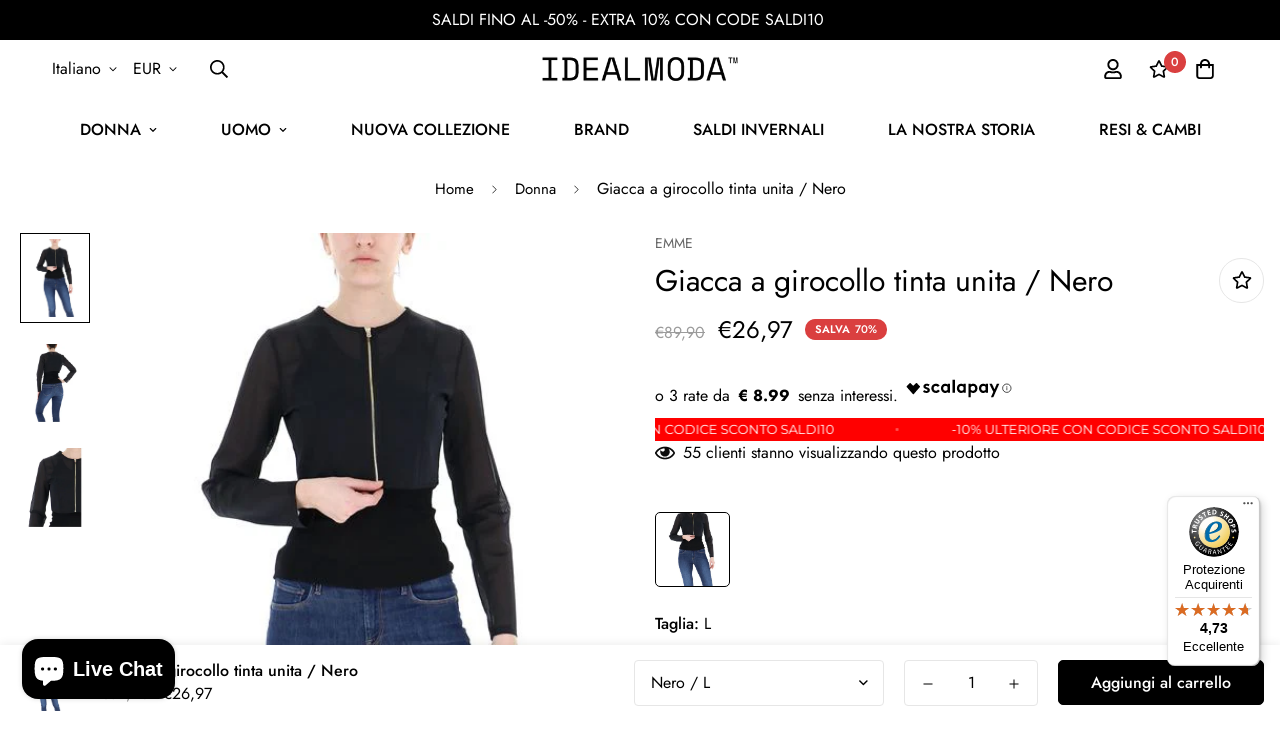

--- FILE ---
content_type: text/html; charset=utf-8
request_url: https://www.idealmoda.it/products/giacca-a-girocollo-tinta-unita-nero
body_size: 67724
content:
<!doctype html>
<html
  class="no-js supports-no-cookies"
  lang="it"
  style="--sf-page-opacity: 0;"
  data-template="product"
  
>
<head>
	<meta charset="utf-8">
	<meta http-equiv="X-UA-Compatible" content="IE=edge">
	<meta name="viewport" content="width=device-width, initial-scale=1, maximum-scale=1.0, user-scalable=0">
	<meta name="theme-color" content="#000">

  <link rel="canonical" href="https://www.idealmoda.it/products/giacca-a-girocollo-tinta-unita-nero"><link rel="preload" as="style" href="//www.idealmoda.it/cdn/shop/t/40/assets/product-template.css?v=41204420231589138731762516068"><link rel="preload" as="style" href="//www.idealmoda.it/cdn/shop/t/40/assets/theme.css?v=115527591105125494611762516068">


<link rel="dns-prefetch" href="https://www.idealmoda.it/products/giacca-a-girocollo-tinta-unita-nero" crossorigin>
<link rel="dns-prefetch" href="https://cdn.shopify.com" crossorigin>
<link rel="preconnect" href="https://www.idealmoda.it/products/giacca-a-girocollo-tinta-unita-nero" crossorigin>
<link rel="preconnect" href="https://cdn.shopify.com" crossorigin> 
<link rel="preload" as="style" href="//www.idealmoda.it/cdn/shop/t/40/assets/chunk.css?v=130229992099673252891762516068">
<link rel="preload" as="style" href="//www.idealmoda.it/cdn/shop/t/40/assets/custom.css?v=22089276866263046521762516068">
<link rel="preload" as="script" href="//www.idealmoda.it/cdn/shop/t/40/assets/app.min.js?v=104572675554926883291762516068">
<link rel="preload" as="script" href="//www.idealmoda.it/cdn/shop/t/40/assets/foxkit-app.min.js?v=24097666997194630591762516068">
<link rel="preload" as="script" href="//www.idealmoda.it/cdn/shop/t/40/assets/lazysizes.min.js?v=49047110623560880631762516068">

  <link rel="shortcut icon" href="//www.idealmoda.it/cdn/shop/files/IM_avatar_riduzione_social_white_32x32.png?v=1694251342" type="image/png"><title>Giacca a girocollo tinta unita / Nero</title><meta name="description" content="GIACCA A GIROCOLLO TINTA UNITA IN TESSUTO VELATO, CHIUSURA FRONTALE CON ZIPComposizioneTESSUTO: 90% POLIAMMIDE, 10% ELASTANE">
  <meta property="og:site_name" content="IDEALMODA">
<meta property="og:url" content="https://www.idealmoda.it/products/giacca-a-girocollo-tinta-unita-nero">
<meta property="og:title" content="Giacca a girocollo tinta unita / Nero">
<meta property="og:type" content="product">
<meta property="og:description" content="GIACCA A GIROCOLLO TINTA UNITA IN TESSUTO VELATO, CHIUSURA FRONTALE CON ZIPComposizioneTESSUTO: 90% POLIAMMIDE, 10% ELASTANE"><meta property="og:image" content="http://www.idealmoda.it/cdn/shop/products/FIABENERO.jpg?v=1584577987">
<meta property="og:image:secure_url" content="https://www.idealmoda.it/cdn/shop/products/FIABENERO.jpg?v=1584577987">
<meta property="og:image:width" content="490">
<meta property="og:image:height" content="663"><meta property="og:price:amount" content="26,97">
<meta property="og:price:currency" content="EUR"><meta name="twitter:card" content="summary_large_image">
<meta name="twitter:title" content="Giacca a girocollo tinta unita / Nero">
<meta name="twitter:description" content="GIACCA A GIROCOLLO TINTA UNITA IN TESSUTO VELATO, CHIUSURA FRONTALE CON ZIPComposizioneTESSUTO: 90% POLIAMMIDE, 10% ELASTANE">

  <style media="print" id="mn-font-style">
  @font-face {  font-family: SF-Heading-font;  font-weight:300;  src: url(https://cdn.shopify.com/s/files/1/0561/2742/2636/files/Jost-Light.ttf?v=1618297125);  font-display: swap;}@font-face {  font-family: SF-Heading-font;  font-weight:400;  src: url(https://cdn.shopify.com/s/files/1/0561/2742/2636/files/Jost-Regular.ttf?v=1618297125);  font-display: swap;}@font-face {  font-family: SF-Heading-font;  font-weight:500;  src: url(https://cdn.shopify.com/s/files/1/0561/2742/2636/files/Jost-Medium.ttf?v=1618297125);  font-display: swap;}@font-face {  font-family: SF-Heading-font;  font-weight:600;  src: url(https://cdn.shopify.com/s/files/1/0561/2742/2636/files/Jost-SemiBold.ttf?v=1618297125);  font-display: swap;}@font-face {  font-family: SF-Heading-font;  font-weight:700;  src: url(https://cdn.shopify.com/s/files/1/0561/2742/2636/files/Jost-Bold.ttf?v=1618297125);  font-display: swap;}:root {  --font-stack-header: SF-Heading-font;  --font-weight-header: 400;}@font-face {  font-family: SF-Body-font;  font-weight:300;  src: url(https://cdn.shopify.com/s/files/1/0561/2742/2636/files/Jost-Light.ttf?v=1618297125);  font-display: swap;}@font-face {  font-family: SF-Body-font;  font-weight:400;  src: url(https://cdn.shopify.com/s/files/1/0561/2742/2636/files/Jost-Regular.ttf?v=1618297125);  font-display: swap;}@font-face {  font-family: SF-Body-font;  font-weight:500;  src: url(https://cdn.shopify.com/s/files/1/0561/2742/2636/files/Jost-Medium.ttf?v=1618297125);  font-display: swap;}@font-face {  font-family: SF-Body-font;  font-weight:600;  src: url(https://cdn.shopify.com/s/files/1/0561/2742/2636/files/Jost-SemiBold.ttf?v=1618297125);  font-display: swap;}@font-face {  font-family: SF-Body-font;  font-weight:700;  src: url(https://cdn.shopify.com/s/files/1/0561/2742/2636/files/Jost-Bold.ttf?v=1618297125);  font-display: swap;}:root {  --font-stack-body: 'SF-Body-font';  --font-weight-body: 400;;}
</style>

  <style media="print" id="mn-critical-css">
  html{font-size:calc(var(--font-base-size,16) * 1px)}body{font-family:var(--font-stack-body)!important;font-weight:var(--font-weight-body);font-style:var(--font-style-body);color:var(--color-body-text);font-size:calc(var(--font-base-size,16) * 1px);line-height:calc(var(--base-line-height) * 1px);scroll-behavior:smooth}body .h1,body .h2,body .h3,body .h4,body .h5,body .h6,body h1,body h2,body h3,body h4,body h5,body h6{font-family:var(--font-stack-header);font-weight:var(--font-weight-header);font-style:var(--font-style-header);color:var(--color-heading-text);line-height:normal}body .h1,body h1{font-size:calc(((var(--font-h1-mobile))/ (var(--font-base-size))) * 1rem)}body .h2,body h2{font-size:calc(((var(--font-h2-mobile))/ (var(--font-base-size))) * 1rem)}body .h3,body h3{font-size:calc(((var(--font-h3-mobile))/ (var(--font-base-size))) * 1rem)}body .h4,body h4{font-size:calc(((var(--font-h4-mobile))/ (var(--font-base-size))) * 1rem)}body .h5,body h5{font-size:calc(((var(--font-h5-mobile))/ (var(--font-base-size))) * 1rem)}body .h6,body h6{font-size:calc(((var(--font-h6-mobile))/ (var(--font-base-size))) * 1rem);line-height:1.4}@media only screen and (min-width:768px){body .h1,body h1{font-size:calc(((var(--font-h1-desktop))/ (var(--font-base-size))) * 1rem)}body .h2,body h2{font-size:calc(((var(--font-h2-desktop))/ (var(--font-base-size))) * 1rem)}body .h3,body h3{font-size:calc(((var(--font-h3-desktop))/ (var(--font-base-size))) * 1rem)}body .h4,body h4{font-size:calc(((var(--font-h4-desktop))/ (var(--font-base-size))) * 1rem)}body .h5,body h5{font-size:calc(((var(--font-h5-desktop))/ (var(--font-base-size))) * 1rem)}body .h6,body h6{font-size:calc(((var(--font-h6-desktop))/ (var(--font-base-size))) * 1rem)}}.swiper-wrapper{display:flex}.swiper-container:not(.swiper-container-initialized) .swiper-slide{width:calc(100% / var(--items,1));flex:0 0 auto}@media (max-width:1023px){.swiper-container:not(.swiper-container-initialized) .swiper-slide{min-width:40vw;flex:0 0 auto}}@media (max-width:767px){.swiper-container:not(.swiper-container-initialized) .swiper-slide{min-width:66vw;flex:0 0 auto}}.opacity-0{opacity:0}.opacity-100{opacity:1!important;}.placeholder-background{position:absolute;top:0;right:0;bottom:0;left:0;pointer-events:none}.placeholder-background--animation{background-color:#000;animation:placeholder-background-loading 1.5s infinite linear}[data-image-loading]{position:relative}[data-image-loading]:after{content:'';background-color:#000;animation:placeholder-background-loading 1.5s infinite linear;position:absolute;top:0;left:0;width:100%;height:100%;z-index:1}[data-image-loading] img.lazyload{opacity:0}[data-image-loading] img.lazyloaded{opacity:1}.no-js [data-image-loading]{animation-name:none}.lazyload--fade-in{opacity:0;transition:.25s all}.lazyload--fade-in.lazyloaded{opacity:1}@media (min-width:768px){.hidden.md\:block{display:block!important}.hidden.md\:flex{display:flex!important}.hidden.md\:grid{display:grid!important}}@media (min-width:1024px){.hidden.lg\:block{display:block!important}.hidden.lg\:flex{display:flex!important}.hidden.lg\:grid{display:grid!important}}@media (min-width:1280px){.hidden.xl\:block{display:block!important}.hidden.xl\:flex{display:flex!important}.hidden.xl\:grid{display:grid!important}}

  h1, .h1,
  h2, .h2,
  h3, .h3,
  h4, .h4,
  h5, .h5,
  h6, .h6 {
    letter-spacing: 0px;
  }
</style>

  <script>
  try{window.MinimogSettings=window.MinimogSettings||{},window.___mnag="userA"+(window.___mnag1||"")+"gent";var _mh=document.querySelector("header.sf-header__mobile"),_dh=document.querySelector("header.sf-header__desktop"),_innerWidth=window.innerWidth;function _shh(){_mh&&_dh||(_mh=document.querySelector("header.sf-header__mobile"),_dh=document.querySelector("header.sf-header__desktop"));var e=window.innerWidth<1024?_mh:_dh;e&&(e.classList.contains("logo-center__2l")?(document.documentElement.style.setProperty("--sf-header-height",e.offsetHeight+"px"),window.MinimogSettings.headerHeight=e.offsetHeight):(e.classList.contains("logo-left__2l"),document.documentElement.style.setProperty("--sf-header-height",e.offsetHeight+"px"),window.MinimogSettings.headerHeight=e.offsetHeight))}function _stbh(){var e=document.querySelector(".sf-topbar");e&&(document.documentElement.style.setProperty("--sf-topbar-height",e.offsetHeight+"px"),window.MinimogSettings.topbarHeight=e.offsetHeight)}function _sah(){var e=document.querySelector(".announcement-bar");e&&(document.documentElement.style.setProperty("--sf-announcement-height",e.offsetHeight+"px"),window.MinimogSettings.topbarHeight=e.offsetHeight)}function _smcp(){var e=document.documentElement.dataset.template;window.innerWidth>=1024?_dh&&"true"===_dh.dataset.transparent&&("index"!==e&&"collection"!==e||document.documentElement.style.setProperty("--main-content-padding-top","0px")):document.documentElement.style.removeProperty("--main-content-padding-top")}function _sp(){_shh(),_stbh(),_sah(),_smcp();var e=document.querySelector(".sf-header");e&&e.classList.add("opacity-100"),document.documentElement.style.setProperty("--sf-page-opacity","1")}window.addEventListener("resize",_shh),window.addEventListener("resize",_stbh),window.addEventListener("resize",_sah),window.addEventListener("resize",_smcp),document.documentElement.className=document.documentElement.className.replace("supports-no-cookies","supports-cookies").replace("no-js","js")}catch(e){console.warn("Failed to execute critical scripts",e)}try{var _nu=navigator[window.___mnag],_psas=[{b:"ome-Li",c:"ghth",d:"ouse",a:"Chr"},{d:"hts",a:"Sp",c:"nsig",b:"eed I"},{b:" Lin",d:"6_64",a:"X11;",c:"ux x8"}];function __fn(e){return Object.keys(_psas[e]).sort().reduce((function(t,n){return t+_psas[e][n]}),"")}var __isPSA=_nu.indexOf(__fn(0))>-1||_nu.indexOf(__fn(1))>-1||_nu.indexOf(__fn(2))>-1;window.___mnag="!1",_psas=null}catch(e){__isPSA=!1,_psas=null;window.___mnag="!1"}function _sli(){Array.from(document.querySelectorAll("img")).splice(0,10).forEach((function(e){e.dataset.src&&(e.src=e.dataset.src.replace("_{width}x","_200x"),e.style.opacity=1)})),Array.from(document.querySelectorAll(".lazyload[data-bg]")).splice(0,5).forEach((function(e){e.dataset.bg&&(e.style.backgroundImage="url("+e.dataset.bg+")",e.style.backgroundSize="cover")}))}function afnc(){var e=document.getElementById("mn-critical-css"),t=document.getElementById("mn-font-style");e&&(e.media="all"),t&&(t.media="all")}function __as(e){e.rel="stylesheet",e.media="all",e.removeAttribute("onload")}function __otsl(e){__as(e),"loading"!==document.readyState?_sp():document.addEventListener("DOMContentLoaded",_sp)}function __ocsl(e){__isPSA||__as(e)}document.addEventListener("DOMContentLoaded",(function(){function e(e){var t=e.dataset.imageLoading?e:e.closest("[data-image-loading]");t&&t.removeAttribute("data-image-loading")}__isPSA?"loading"!==document.readyState?_sli():document.addEventListener("DOMContentLoaded",_sli):(document.addEventListener("lazyloaded",(function(t){var n=t.target;if(e(n),n.dataset.bgset){var o=n.querySelector(".lazyloaded");o&&(n.setAttribute("alt",n.dataset.alt||"lazysize-img"),n.setAttribute("src",o.dataset.src||n.dataset.bg||""))}})),document.querySelectorAll(".lazyloaded").forEach(e))})),__isPSA||afnc(),window.__isPSA=__isPSA;
</script>

  <style data-shopify>:root {		/* BODY */		--base-line-height: 28;		/* PRIMARY COLORS */		--color-primary: #000;		--plyr-color-main: #000;		--color-primary-darker: #333333;		/* TEXT COLORS */		--color-body-text: #000000;		--color-heading-text: #000000;		--color-sub-text: #666666;		--color-text-link: #000000;		--color-text-link-hover: #999999;		/* BUTTON COLORS */		--color-btn-bg:  #000000;		--color-btn-bg-hover: #000000;		--color-btn-text: #ffffff;		--color-btn-text-hover: #ffffff;		--btn-letter-spacing: 0px;		--btn-border-radius: 5px;		--btn-border-width: 1px;		--btn-line-height: 23px;				/* PRODUCT COLORS */		--product-title-color: #000000;		--product-sale-price-color: #9b9b9b;		--product-regular-price-color: #000000;		--product-type-color: #9b9b9b;		--product-desc-color: #666666;		/* TOPBAR COLORS */		--color-topbar-background: #da3f3f;		--color-topbar-text: #fff;		/* MENU BAR COLORS */		--color-menu-background: #000;		--color-menu-text: #fff;		/* BORDER COLORS */		--color-border: #e6e6e6;		/* FOOTER COLORS */		--color-footer-text: #000;		--color-footer-subtext: #666666;		--color-footer-background: #f5f5f5;		--color-footer-link: #666666;		--color-footer-link-hover: #000000;		--color-footer-background-mobile: #F5F5F5;		/* FOOTER BOTTOM COLORS */		--color-footer-bottom-text: #666666;		--color-footer-bottom-background: #f5f5f5;		--color-footer-bottom-background-mobile: #F5F5F5;		/* HEADER */		--color-header-text: #000000;		--color-header-transparent-text: #000000;		--color-main-background: #fff;		--color-field-background: #f8f8f8;		--color-header-background: #ffffff;		--color-cart-wishlist-count: #ffffff;		--bg-cart-wishlist-count: #da3f3f;		--swatch-item-background-default: #f7f8fa;		--text-gray-400: #777777;		--text-gray-9b: #9b9b9b;		--text-black: #000000;		--text-white: #ffffff;		--bg-gray-400: #f7f8fa;		--bg-black: #000000;		--rounded-full: 9999px;		--border-color-1: #eeeeee;		--border-color-2: #b2b2b2;		--border-color-3: #d2d2d2;		--border-color-4: #737373;		--color-secondary: #666666;		--color-success: #3a8735;		--color-warning: #ff706b;		--color-info: #959595;		--color-disabled: #cecece;		--bg-disabled: #f7f7f7;		--bg-hover: #737373;		--bg-color-tooltip: #000000;		--text-color-tooltip: #ffffff;		--color-image-overlay: #000000;		--opacity-image-overlay: 0.2;		--theme-shadow: 0 5px 15px 0 rgba(0, 0, 0, 0.07);    --arrow-select-box: url(//www.idealmoda.it/cdn/shop/t/40/assets/ar-down.svg?v=92728264558441377851762516068);		/* FONT SIZES */		--font-base-size: 16;		--font-btn-size: 16px;		--font-btn-weight: 500;		--font-h1-desktop: 48;		--font-h1-mobile: 45;		--font-h2-desktop: 37;		--font-h2-mobile: 34;		--font-h3-desktop: 28;		--font-h3-mobile: 25;		--font-h4-desktop: 24;		--font-h4-mobile: 22;		--font-h5-desktop: 20;		--font-h5-mobile: 18;		--font-h6-desktop: 19;		--font-h6-mobile: 17;    --arrow-down-url: url(//www.idealmoda.it/cdn/shop/t/40/assets/arrow-down.svg?v=157552497485556416461762516068);    --arrow-down-white-url: url(//www.idealmoda.it/cdn/shop/t/40/assets/arrow-down-white.svg?v=70535736727834135531762516068);    --product-title-line-clamp: unset	}
</style><link media="print" onload="this.media = 'all'" rel="stylesheet" href="//www.idealmoda.it/cdn/shop/t/40/assets/product-template.css?v=41204420231589138731762516068"><link as="style" rel="preload" href="//www.idealmoda.it/cdn/shop/t/40/assets/theme.css?v=115527591105125494611762516068" onload="__otsl(this)">
<link as="style" rel="preload" href="//www.idealmoda.it/cdn/shop/t/40/assets/chunk.css?v=130229992099673252891762516068" onload="__ocsl(this)">
<link type="text/css" href="//www.idealmoda.it/cdn/shop/t/40/assets/custom.css?v=22089276866263046521762516068" rel="stylesheet">

<style data-shopify>body {
    --container-width: 1280;
    --fluid-container-width: 1620px;
    --fluid-container-offset: 65px;
    background-color: #fff;
  }.sf__index-icon-box-1 .sf-icon-box__text .sf__btn.sf__btn-link {  padding: 0;  font-weight: 400;}.sf__index-icon-box-1 .sf-icon-box__text .sf__btn.sf__btn-link::before {  background-color: rgba(0, 0, 0, 0.25);  height: 1px;}.sf__index-icon-box-1 .sf-icon-box__text .sf__btn.sf__btn-link::after {  height: 1px;}.sf__index-img-with-text .section-my {  margin-top: -30px;}.sf__pcard-vendor {  font-weight: 500;}.sf__footer-form-newsletter input.form-control {  background: #fff;}.sf__index-img-with-text .sf-custom__grid {  margin-top: 0;}.sf__index-icon-box-2 .sf-icon-box__text h3 {  line-height: 26px;  font-weight: 500;  font-size: 20px;}@media (min-width: 1536px) {  .sf__index-img-with-text .content__box h3 {    font-size: 100px;    line-height: 100px;    margin-bottom: 30px;  }  .sf__index-img-with-text .content__box p {    line-height: 32px;  }}@media (max-width: 1279px) {  .sf__index-img-with-text .section-my {    margin-top: 0;  }}@media (max-width: 767px) {  .sf__index-img-with-text .content__box h3 {    font-size: 36px;    line-height: 52px;  }  .sf__index-img-with-text .content__box .content__subheading {    margin-bottom: 5px;  }  .sf__index-img-with-text .content__box div {    margin-bottom: 15px;  }  .sf__index-img-with-text .section-my {    padding-left: 0;    padding-right: 0;  }  .sf__index-img-with-text .content__box {    text-align: center;    margin-top: 25px;    padding-left: 25px;    padding-right: 25px;  }}@media (min-width: 768px) {  .sf__index-icon-box-2 .section-my {    padding-top: 45px;    padding-bottom: 45px;    margin-bottom: 0;    margin-top: 0;  }  .sf__index-icon-box-2 {    border-top: 1px solid #eee;  }}@media (min-width: 1024px) {  .sf__index-collection-list .collection-card__info h3 a {    font-weight: 400;    font-size: 24px;    line-height: 34px;    margin-bottom: 2px;  }}@media (max-width: 576px) {  .sf__index-featured-collection .sf__featured-collection-button a.sf__btn {    width: 100%;  }  .sf__index-icon-box-2 .sf-icon-box__text h3 {    font-size: 18px;    margin-bottom: 2px;  }}
</style>

  <script src="//www.idealmoda.it/cdn/shop/t/40/assets/jquery.min.js?v=74721525869110791951762516068" type="text/javascript"></script>
  
  
  <script>
  const boostSDAssetFileURL = "\/\/www.idealmoda.it\/cdn\/shop\/t\/40\/assets\/boost_sd_assets_file_url.gif?7335";
  window.boostSDAssetFileURL = boostSDAssetFileURL;

  if (window.boostSDAppConfig) {
    window.boostSDAppConfig.generalSettings.custom_js_asset_url = "//www.idealmoda.it/cdn/shop/t/40/assets/boost-sd-custom.js?v=160962118398746674481762516068";
    window.boostSDAppConfig.generalSettings.custom_css_asset_url = "//www.idealmoda.it/cdn/shop/t/40/assets/boost-sd-custom.css?v=93922324714455177501762516068";
  }

  
</script>

    <script>window.performance && window.performance.mark && window.performance.mark('shopify.content_for_header.start');</script><meta name="google-site-verification" content="KEJFtI1bqSNHorDmCzYMNbXh8ELf5zdTune_virbX_E">
<meta id="shopify-digital-wallet" name="shopify-digital-wallet" content="/10255335460/digital_wallets/dialog">
<meta name="shopify-checkout-api-token" content="d7ba0d1e0e7108d4ea29f09d12af7aaf">
<meta id="in-context-paypal-metadata" data-shop-id="10255335460" data-venmo-supported="false" data-environment="production" data-locale="it_IT" data-paypal-v4="true" data-currency="EUR">
<link rel="alternate" hreflang="x-default" href="https://www.idealmoda.it/products/giacca-a-girocollo-tinta-unita-nero">
<link rel="alternate" hreflang="it" href="https://www.idealmoda.it/products/giacca-a-girocollo-tinta-unita-nero">
<link rel="alternate" hreflang="en-AE" href="https://www.idealmoda.com/products/giacca-a-girocollo-tinta-unita-nero">
<link rel="alternate" hreflang="en-AF" href="https://www.idealmoda.com/products/giacca-a-girocollo-tinta-unita-nero">
<link rel="alternate" hreflang="en-AL" href="https://www.idealmoda.com/products/giacca-a-girocollo-tinta-unita-nero">
<link rel="alternate" hreflang="en-AT" href="https://www.idealmoda.com/products/giacca-a-girocollo-tinta-unita-nero">
<link rel="alternate" hreflang="en-AU" href="https://www.idealmoda.com/products/giacca-a-girocollo-tinta-unita-nero">
<link rel="alternate" hreflang="en-BE" href="https://www.idealmoda.com/products/giacca-a-girocollo-tinta-unita-nero">
<link rel="alternate" hreflang="en-BG" href="https://www.idealmoda.com/products/giacca-a-girocollo-tinta-unita-nero">
<link rel="alternate" hreflang="en-BT" href="https://www.idealmoda.com/products/giacca-a-girocollo-tinta-unita-nero">
<link rel="alternate" hreflang="en-CA" href="https://www.idealmoda.com/products/giacca-a-girocollo-tinta-unita-nero">
<link rel="alternate" hreflang="en-CH" href="https://www.idealmoda.com/products/giacca-a-girocollo-tinta-unita-nero">
<link rel="alternate" hreflang="en-CN" href="https://www.idealmoda.com/products/giacca-a-girocollo-tinta-unita-nero">
<link rel="alternate" hreflang="en-CY" href="https://www.idealmoda.com/products/giacca-a-girocollo-tinta-unita-nero">
<link rel="alternate" hreflang="en-CZ" href="https://www.idealmoda.com/products/giacca-a-girocollo-tinta-unita-nero">
<link rel="alternate" hreflang="en-DE" href="https://www.idealmoda.com/products/giacca-a-girocollo-tinta-unita-nero">
<link rel="alternate" hreflang="en-DK" href="https://www.idealmoda.com/products/giacca-a-girocollo-tinta-unita-nero">
<link rel="alternate" hreflang="en-EE" href="https://www.idealmoda.com/products/giacca-a-girocollo-tinta-unita-nero">
<link rel="alternate" hreflang="en-ES" href="https://www.idealmoda.com/products/giacca-a-girocollo-tinta-unita-nero">
<link rel="alternate" hreflang="en-FI" href="https://www.idealmoda.com/products/giacca-a-girocollo-tinta-unita-nero">
<link rel="alternate" hreflang="en-FR" href="https://www.idealmoda.com/products/giacca-a-girocollo-tinta-unita-nero">
<link rel="alternate" hreflang="en-GB" href="https://www.idealmoda.com/products/giacca-a-girocollo-tinta-unita-nero">
<link rel="alternate" hreflang="en-GR" href="https://www.idealmoda.com/products/giacca-a-girocollo-tinta-unita-nero">
<link rel="alternate" hreflang="en-HK" href="https://www.idealmoda.com/products/giacca-a-girocollo-tinta-unita-nero">
<link rel="alternate" hreflang="en-HR" href="https://www.idealmoda.com/products/giacca-a-girocollo-tinta-unita-nero">
<link rel="alternate" hreflang="en-HU" href="https://www.idealmoda.com/products/giacca-a-girocollo-tinta-unita-nero">
<link rel="alternate" hreflang="en-IE" href="https://www.idealmoda.com/products/giacca-a-girocollo-tinta-unita-nero">
<link rel="alternate" hreflang="en-IL" href="https://www.idealmoda.com/products/giacca-a-girocollo-tinta-unita-nero">
<link rel="alternate" hreflang="en-IQ" href="https://www.idealmoda.com/products/giacca-a-girocollo-tinta-unita-nero">
<link rel="alternate" hreflang="en-JO" href="https://www.idealmoda.com/products/giacca-a-girocollo-tinta-unita-nero">
<link rel="alternate" hreflang="en-JP" href="https://www.idealmoda.com/products/giacca-a-girocollo-tinta-unita-nero">
<link rel="alternate" hreflang="en-KH" href="https://www.idealmoda.com/products/giacca-a-girocollo-tinta-unita-nero">
<link rel="alternate" hreflang="en-KR" href="https://www.idealmoda.com/products/giacca-a-girocollo-tinta-unita-nero">
<link rel="alternate" hreflang="en-LI" href="https://www.idealmoda.com/products/giacca-a-girocollo-tinta-unita-nero">
<link rel="alternate" hreflang="en-LT" href="https://www.idealmoda.com/products/giacca-a-girocollo-tinta-unita-nero">
<link rel="alternate" hreflang="en-LU" href="https://www.idealmoda.com/products/giacca-a-girocollo-tinta-unita-nero">
<link rel="alternate" hreflang="en-LV" href="https://www.idealmoda.com/products/giacca-a-girocollo-tinta-unita-nero">
<link rel="alternate" hreflang="en-MT" href="https://www.idealmoda.com/products/giacca-a-girocollo-tinta-unita-nero">
<link rel="alternate" hreflang="en-NI" href="https://www.idealmoda.com/products/giacca-a-girocollo-tinta-unita-nero">
<link rel="alternate" hreflang="en-NL" href="https://www.idealmoda.com/products/giacca-a-girocollo-tinta-unita-nero">
<link rel="alternate" hreflang="en-NP" href="https://www.idealmoda.com/products/giacca-a-girocollo-tinta-unita-nero">
<link rel="alternate" hreflang="en-PG" href="https://www.idealmoda.com/products/giacca-a-girocollo-tinta-unita-nero">
<link rel="alternate" hreflang="en-PL" href="https://www.idealmoda.com/products/giacca-a-girocollo-tinta-unita-nero">
<link rel="alternate" hreflang="en-PT" href="https://www.idealmoda.com/products/giacca-a-girocollo-tinta-unita-nero">
<link rel="alternate" hreflang="en-RO" href="https://www.idealmoda.com/products/giacca-a-girocollo-tinta-unita-nero">
<link rel="alternate" hreflang="en-RU" href="https://www.idealmoda.com/products/giacca-a-girocollo-tinta-unita-nero">
<link rel="alternate" hreflang="en-SE" href="https://www.idealmoda.com/products/giacca-a-girocollo-tinta-unita-nero">
<link rel="alternate" hreflang="en-SG" href="https://www.idealmoda.com/products/giacca-a-girocollo-tinta-unita-nero">
<link rel="alternate" hreflang="en-SI" href="https://www.idealmoda.com/products/giacca-a-girocollo-tinta-unita-nero">
<link rel="alternate" hreflang="en-SK" href="https://www.idealmoda.com/products/giacca-a-girocollo-tinta-unita-nero">
<link rel="alternate" hreflang="en-TC" href="https://www.idealmoda.com/products/giacca-a-girocollo-tinta-unita-nero">
<link rel="alternate" hreflang="en-TL" href="https://www.idealmoda.com/products/giacca-a-girocollo-tinta-unita-nero">
<link rel="alternate" hreflang="en-VN" href="https://www.idealmoda.com/products/giacca-a-girocollo-tinta-unita-nero">
<link rel="alternate" hreflang="en-YE" href="https://www.idealmoda.com/products/giacca-a-girocollo-tinta-unita-nero">
<link rel="alternate" hreflang="en-US" href="https://www.idealmoda.com/products/giacca-a-girocollo-tinta-unita-nero">
<link rel="alternate" hreflang="en-MD" href="https://www.idealmoda.com/products/giacca-a-girocollo-tinta-unita-nero">
<link rel="alternate" hreflang="en-KZ" href="https://www.idealmoda.com/products/giacca-a-girocollo-tinta-unita-nero">
<link rel="alternate" hreflang="en-AD" href="https://www.idealmoda.com/products/giacca-a-girocollo-tinta-unita-nero">
<link rel="alternate" hreflang="en-BY" href="https://www.idealmoda.com/products/giacca-a-girocollo-tinta-unita-nero">
<link rel="alternate" hreflang="en-BA" href="https://www.idealmoda.com/products/giacca-a-girocollo-tinta-unita-nero">
<link rel="alternate" hreflang="en-VA" href="https://www.idealmoda.com/products/giacca-a-girocollo-tinta-unita-nero">
<link rel="alternate" hreflang="en-GI" href="https://www.idealmoda.com/products/giacca-a-girocollo-tinta-unita-nero">
<link rel="alternate" hreflang="en-GG" href="https://www.idealmoda.com/products/giacca-a-girocollo-tinta-unita-nero">
<link rel="alternate" hreflang="en-IS" href="https://www.idealmoda.com/products/giacca-a-girocollo-tinta-unita-nero">
<link rel="alternate" hreflang="en-IM" href="https://www.idealmoda.com/products/giacca-a-girocollo-tinta-unita-nero">
<link rel="alternate" hreflang="en-AX" href="https://www.idealmoda.com/products/giacca-a-girocollo-tinta-unita-nero">
<link rel="alternate" hreflang="en-FO" href="https://www.idealmoda.com/products/giacca-a-girocollo-tinta-unita-nero">
<link rel="alternate" hreflang="en-JE" href="https://www.idealmoda.com/products/giacca-a-girocollo-tinta-unita-nero">
<link rel="alternate" hreflang="en-XK" href="https://www.idealmoda.com/products/giacca-a-girocollo-tinta-unita-nero">
<link rel="alternate" hreflang="en-MK" href="https://www.idealmoda.com/products/giacca-a-girocollo-tinta-unita-nero">
<link rel="alternate" hreflang="en-ME" href="https://www.idealmoda.com/products/giacca-a-girocollo-tinta-unita-nero">
<link rel="alternate" hreflang="en-NO" href="https://www.idealmoda.com/products/giacca-a-girocollo-tinta-unita-nero">
<link rel="alternate" hreflang="en-SM" href="https://www.idealmoda.com/products/giacca-a-girocollo-tinta-unita-nero">
<link rel="alternate" hreflang="en-RS" href="https://www.idealmoda.com/products/giacca-a-girocollo-tinta-unita-nero">
<link rel="alternate" hreflang="en-SJ" href="https://www.idealmoda.com/products/giacca-a-girocollo-tinta-unita-nero">
<link rel="alternate" hreflang="en-UA" href="https://www.idealmoda.com/products/giacca-a-girocollo-tinta-unita-nero">
<link rel="alternate" hreflang="en-DZ" href="https://www.idealmoda.com/products/giacca-a-girocollo-tinta-unita-nero">
<link rel="alternate" hreflang="en-AO" href="https://www.idealmoda.com/products/giacca-a-girocollo-tinta-unita-nero">
<link rel="alternate" hreflang="en-BJ" href="https://www.idealmoda.com/products/giacca-a-girocollo-tinta-unita-nero">
<link rel="alternate" hreflang="en-BW" href="https://www.idealmoda.com/products/giacca-a-girocollo-tinta-unita-nero">
<link rel="alternate" hreflang="en-BF" href="https://www.idealmoda.com/products/giacca-a-girocollo-tinta-unita-nero">
<link rel="alternate" hreflang="en-BI" href="https://www.idealmoda.com/products/giacca-a-girocollo-tinta-unita-nero">
<link rel="alternate" hreflang="en-CM" href="https://www.idealmoda.com/products/giacca-a-girocollo-tinta-unita-nero">
<link rel="alternate" hreflang="en-CV" href="https://www.idealmoda.com/products/giacca-a-girocollo-tinta-unita-nero">
<link rel="alternate" hreflang="en-TD" href="https://www.idealmoda.com/products/giacca-a-girocollo-tinta-unita-nero">
<link rel="alternate" hreflang="en-KM" href="https://www.idealmoda.com/products/giacca-a-girocollo-tinta-unita-nero">
<link rel="alternate" hreflang="en-CD" href="https://www.idealmoda.com/products/giacca-a-girocollo-tinta-unita-nero">
<link rel="alternate" hreflang="en-CG" href="https://www.idealmoda.com/products/giacca-a-girocollo-tinta-unita-nero">
<link rel="alternate" hreflang="en-CI" href="https://www.idealmoda.com/products/giacca-a-girocollo-tinta-unita-nero">
<link rel="alternate" hreflang="en-EG" href="https://www.idealmoda.com/products/giacca-a-girocollo-tinta-unita-nero">
<link rel="alternate" hreflang="en-ER" href="https://www.idealmoda.com/products/giacca-a-girocollo-tinta-unita-nero">
<link rel="alternate" hreflang="en-SZ" href="https://www.idealmoda.com/products/giacca-a-girocollo-tinta-unita-nero">
<link rel="alternate" hreflang="en-ET" href="https://www.idealmoda.com/products/giacca-a-girocollo-tinta-unita-nero">
<link rel="alternate" hreflang="en-GA" href="https://www.idealmoda.com/products/giacca-a-girocollo-tinta-unita-nero">
<link rel="alternate" hreflang="en-GM" href="https://www.idealmoda.com/products/giacca-a-girocollo-tinta-unita-nero">
<link rel="alternate" hreflang="en-GH" href="https://www.idealmoda.com/products/giacca-a-girocollo-tinta-unita-nero">
<link rel="alternate" hreflang="en-DJ" href="https://www.idealmoda.com/products/giacca-a-girocollo-tinta-unita-nero">
<link rel="alternate" hreflang="en-GN" href="https://www.idealmoda.com/products/giacca-a-girocollo-tinta-unita-nero">
<link rel="alternate" hreflang="en-GQ" href="https://www.idealmoda.com/products/giacca-a-girocollo-tinta-unita-nero">
<link rel="alternate" hreflang="en-GW" href="https://www.idealmoda.com/products/giacca-a-girocollo-tinta-unita-nero">
<link rel="alternate" hreflang="en-AC" href="https://www.idealmoda.com/products/giacca-a-girocollo-tinta-unita-nero">
<link rel="alternate" hreflang="en-KE" href="https://www.idealmoda.com/products/giacca-a-girocollo-tinta-unita-nero">
<link rel="alternate" hreflang="en-LS" href="https://www.idealmoda.com/products/giacca-a-girocollo-tinta-unita-nero">
<link rel="alternate" hreflang="en-LR" href="https://www.idealmoda.com/products/giacca-a-girocollo-tinta-unita-nero">
<link rel="alternate" hreflang="en-LY" href="https://www.idealmoda.com/products/giacca-a-girocollo-tinta-unita-nero">
<link rel="alternate" hreflang="en-MG" href="https://www.idealmoda.com/products/giacca-a-girocollo-tinta-unita-nero">
<link rel="alternate" hreflang="en-MW" href="https://www.idealmoda.com/products/giacca-a-girocollo-tinta-unita-nero">
<link rel="alternate" hreflang="en-ML" href="https://www.idealmoda.com/products/giacca-a-girocollo-tinta-unita-nero">
<link rel="alternate" hreflang="en-MA" href="https://www.idealmoda.com/products/giacca-a-girocollo-tinta-unita-nero">
<link rel="alternate" hreflang="en-MR" href="https://www.idealmoda.com/products/giacca-a-girocollo-tinta-unita-nero">
<link rel="alternate" hreflang="en-MU" href="https://www.idealmoda.com/products/giacca-a-girocollo-tinta-unita-nero">
<link rel="alternate" hreflang="en-YT" href="https://www.idealmoda.com/products/giacca-a-girocollo-tinta-unita-nero">
<link rel="alternate" hreflang="en-MZ" href="https://www.idealmoda.com/products/giacca-a-girocollo-tinta-unita-nero">
<link rel="alternate" hreflang="en-NA" href="https://www.idealmoda.com/products/giacca-a-girocollo-tinta-unita-nero">
<link rel="alternate" hreflang="en-NE" href="https://www.idealmoda.com/products/giacca-a-girocollo-tinta-unita-nero">
<link rel="alternate" hreflang="en-NG" href="https://www.idealmoda.com/products/giacca-a-girocollo-tinta-unita-nero">
<link rel="alternate" hreflang="en-CF" href="https://www.idealmoda.com/products/giacca-a-girocollo-tinta-unita-nero">
<link rel="alternate" hreflang="en-RE" href="https://www.idealmoda.com/products/giacca-a-girocollo-tinta-unita-nero">
<link rel="alternate" hreflang="en-RW" href="https://www.idealmoda.com/products/giacca-a-girocollo-tinta-unita-nero">
<link rel="alternate" hreflang="en-EH" href="https://www.idealmoda.com/products/giacca-a-girocollo-tinta-unita-nero">
<link rel="alternate" hreflang="en-SH" href="https://www.idealmoda.com/products/giacca-a-girocollo-tinta-unita-nero">
<link rel="alternate" hreflang="en-ST" href="https://www.idealmoda.com/products/giacca-a-girocollo-tinta-unita-nero">
<link rel="alternate" hreflang="en-SN" href="https://www.idealmoda.com/products/giacca-a-girocollo-tinta-unita-nero">
<link rel="alternate" hreflang="en-SC" href="https://www.idealmoda.com/products/giacca-a-girocollo-tinta-unita-nero">
<link rel="alternate" hreflang="en-SL" href="https://www.idealmoda.com/products/giacca-a-girocollo-tinta-unita-nero">
<link rel="alternate" hreflang="en-SO" href="https://www.idealmoda.com/products/giacca-a-girocollo-tinta-unita-nero">
<link rel="alternate" hreflang="en-SS" href="https://www.idealmoda.com/products/giacca-a-girocollo-tinta-unita-nero">
<link rel="alternate" hreflang="en-ZA" href="https://www.idealmoda.com/products/giacca-a-girocollo-tinta-unita-nero">
<link rel="alternate" hreflang="en-SD" href="https://www.idealmoda.com/products/giacca-a-girocollo-tinta-unita-nero">
<link rel="alternate" hreflang="en-TZ" href="https://www.idealmoda.com/products/giacca-a-girocollo-tinta-unita-nero">
<link rel="alternate" hreflang="en-TF" href="https://www.idealmoda.com/products/giacca-a-girocollo-tinta-unita-nero">
<link rel="alternate" hreflang="en-IO" href="https://www.idealmoda.com/products/giacca-a-girocollo-tinta-unita-nero">
<link rel="alternate" hreflang="en-TG" href="https://www.idealmoda.com/products/giacca-a-girocollo-tinta-unita-nero">
<link rel="alternate" hreflang="en-TA" href="https://www.idealmoda.com/products/giacca-a-girocollo-tinta-unita-nero">
<link rel="alternate" hreflang="en-TN" href="https://www.idealmoda.com/products/giacca-a-girocollo-tinta-unita-nero">
<link rel="alternate" hreflang="en-UG" href="https://www.idealmoda.com/products/giacca-a-girocollo-tinta-unita-nero">
<link rel="alternate" hreflang="en-ZM" href="https://www.idealmoda.com/products/giacca-a-girocollo-tinta-unita-nero">
<link rel="alternate" hreflang="en-ZW" href="https://www.idealmoda.com/products/giacca-a-girocollo-tinta-unita-nero">
<link rel="alternate" hreflang="en-AR" href="https://www.idealmoda.com/products/giacca-a-girocollo-tinta-unita-nero">
<link rel="alternate" hreflang="en-BO" href="https://www.idealmoda.com/products/giacca-a-girocollo-tinta-unita-nero">
<link rel="alternate" hreflang="en-BR" href="https://www.idealmoda.com/products/giacca-a-girocollo-tinta-unita-nero">
<link rel="alternate" hreflang="en-CL" href="https://www.idealmoda.com/products/giacca-a-girocollo-tinta-unita-nero">
<link rel="alternate" hreflang="en-CO" href="https://www.idealmoda.com/products/giacca-a-girocollo-tinta-unita-nero">
<link rel="alternate" hreflang="en-EC" href="https://www.idealmoda.com/products/giacca-a-girocollo-tinta-unita-nero">
<link rel="alternate" hreflang="en-GS" href="https://www.idealmoda.com/products/giacca-a-girocollo-tinta-unita-nero">
<link rel="alternate" hreflang="en-GY" href="https://www.idealmoda.com/products/giacca-a-girocollo-tinta-unita-nero">
<link rel="alternate" hreflang="en-GF" href="https://www.idealmoda.com/products/giacca-a-girocollo-tinta-unita-nero">
<link rel="alternate" hreflang="en-FK" href="https://www.idealmoda.com/products/giacca-a-girocollo-tinta-unita-nero">
<link rel="alternate" hreflang="en-PY" href="https://www.idealmoda.com/products/giacca-a-girocollo-tinta-unita-nero">
<link rel="alternate" hreflang="en-PE" href="https://www.idealmoda.com/products/giacca-a-girocollo-tinta-unita-nero">
<link rel="alternate" hreflang="en-SR" href="https://www.idealmoda.com/products/giacca-a-girocollo-tinta-unita-nero">
<link rel="alternate" hreflang="en-UY" href="https://www.idealmoda.com/products/giacca-a-girocollo-tinta-unita-nero">
<link rel="alternate" hreflang="en-VE" href="https://www.idealmoda.com/products/giacca-a-girocollo-tinta-unita-nero">
<link rel="alternate" hreflang="en-SA" href="https://www.idealmoda.com/products/giacca-a-girocollo-tinta-unita-nero">
<link rel="alternate" hreflang="en-AM" href="https://www.idealmoda.com/products/giacca-a-girocollo-tinta-unita-nero">
<link rel="alternate" hreflang="en-AZ" href="https://www.idealmoda.com/products/giacca-a-girocollo-tinta-unita-nero">
<link rel="alternate" hreflang="en-BH" href="https://www.idealmoda.com/products/giacca-a-girocollo-tinta-unita-nero">
<link rel="alternate" hreflang="en-BD" href="https://www.idealmoda.com/products/giacca-a-girocollo-tinta-unita-nero">
<link rel="alternate" hreflang="en-BN" href="https://www.idealmoda.com/products/giacca-a-girocollo-tinta-unita-nero">
<link rel="alternate" hreflang="en-PH" href="https://www.idealmoda.com/products/giacca-a-girocollo-tinta-unita-nero">
<link rel="alternate" hreflang="en-GE" href="https://www.idealmoda.com/products/giacca-a-girocollo-tinta-unita-nero">
<link rel="alternate" hreflang="en-IN" href="https://www.idealmoda.com/products/giacca-a-girocollo-tinta-unita-nero">
<link rel="alternate" hreflang="en-ID" href="https://www.idealmoda.com/products/giacca-a-girocollo-tinta-unita-nero">
<link rel="alternate" hreflang="en-KG" href="https://www.idealmoda.com/products/giacca-a-girocollo-tinta-unita-nero">
<link rel="alternate" hreflang="en-KW" href="https://www.idealmoda.com/products/giacca-a-girocollo-tinta-unita-nero">
<link rel="alternate" hreflang="en-LA" href="https://www.idealmoda.com/products/giacca-a-girocollo-tinta-unita-nero">
<link rel="alternate" hreflang="en-LB" href="https://www.idealmoda.com/products/giacca-a-girocollo-tinta-unita-nero">
<link rel="alternate" hreflang="en-MO" href="https://www.idealmoda.com/products/giacca-a-girocollo-tinta-unita-nero">
<link rel="alternate" hreflang="en-MY" href="https://www.idealmoda.com/products/giacca-a-girocollo-tinta-unita-nero">
<link rel="alternate" hreflang="en-MV" href="https://www.idealmoda.com/products/giacca-a-girocollo-tinta-unita-nero">
<link rel="alternate" hreflang="en-MN" href="https://www.idealmoda.com/products/giacca-a-girocollo-tinta-unita-nero">
<link rel="alternate" hreflang="en-MM" href="https://www.idealmoda.com/products/giacca-a-girocollo-tinta-unita-nero">
<link rel="alternate" hreflang="en-OM" href="https://www.idealmoda.com/products/giacca-a-girocollo-tinta-unita-nero">
<link rel="alternate" hreflang="en-PK" href="https://www.idealmoda.com/products/giacca-a-girocollo-tinta-unita-nero">
<link rel="alternate" hreflang="en-QA" href="https://www.idealmoda.com/products/giacca-a-girocollo-tinta-unita-nero">
<link rel="alternate" hreflang="en-LK" href="https://www.idealmoda.com/products/giacca-a-girocollo-tinta-unita-nero">
<link rel="alternate" hreflang="en-TJ" href="https://www.idealmoda.com/products/giacca-a-girocollo-tinta-unita-nero">
<link rel="alternate" hreflang="en-TW" href="https://www.idealmoda.com/products/giacca-a-girocollo-tinta-unita-nero">
<link rel="alternate" hreflang="en-PS" href="https://www.idealmoda.com/products/giacca-a-girocollo-tinta-unita-nero">
<link rel="alternate" hreflang="en-TH" href="https://www.idealmoda.com/products/giacca-a-girocollo-tinta-unita-nero">
<link rel="alternate" hreflang="en-TR" href="https://www.idealmoda.com/products/giacca-a-girocollo-tinta-unita-nero">
<link rel="alternate" hreflang="en-TM" href="https://www.idealmoda.com/products/giacca-a-girocollo-tinta-unita-nero">
<link rel="alternate" hreflang="en-UZ" href="https://www.idealmoda.com/products/giacca-a-girocollo-tinta-unita-nero">
<link rel="alternate" hreflang="en-AI" href="https://www.idealmoda.com/products/giacca-a-girocollo-tinta-unita-nero">
<link rel="alternate" hreflang="en-AG" href="https://www.idealmoda.com/products/giacca-a-girocollo-tinta-unita-nero">
<link rel="alternate" hreflang="en-AW" href="https://www.idealmoda.com/products/giacca-a-girocollo-tinta-unita-nero">
<link rel="alternate" hreflang="en-BS" href="https://www.idealmoda.com/products/giacca-a-girocollo-tinta-unita-nero">
<link rel="alternate" hreflang="en-BB" href="https://www.idealmoda.com/products/giacca-a-girocollo-tinta-unita-nero">
<link rel="alternate" hreflang="en-BZ" href="https://www.idealmoda.com/products/giacca-a-girocollo-tinta-unita-nero">
<link rel="alternate" hreflang="en-BM" href="https://www.idealmoda.com/products/giacca-a-girocollo-tinta-unita-nero">
<link rel="alternate" hreflang="en-CR" href="https://www.idealmoda.com/products/giacca-a-girocollo-tinta-unita-nero">
<link rel="alternate" hreflang="en-CW" href="https://www.idealmoda.com/products/giacca-a-girocollo-tinta-unita-nero">
<link rel="alternate" hreflang="en-DM" href="https://www.idealmoda.com/products/giacca-a-girocollo-tinta-unita-nero">
<link rel="alternate" hreflang="en-SV" href="https://www.idealmoda.com/products/giacca-a-girocollo-tinta-unita-nero">
<link rel="alternate" hreflang="en-JM" href="https://www.idealmoda.com/products/giacca-a-girocollo-tinta-unita-nero">
<link rel="alternate" hreflang="en-GD" href="https://www.idealmoda.com/products/giacca-a-girocollo-tinta-unita-nero">
<link rel="alternate" hreflang="en-GL" href="https://www.idealmoda.com/products/giacca-a-girocollo-tinta-unita-nero">
<link rel="alternate" hreflang="en-GP" href="https://www.idealmoda.com/products/giacca-a-girocollo-tinta-unita-nero">
<link rel="alternate" hreflang="en-GT" href="https://www.idealmoda.com/products/giacca-a-girocollo-tinta-unita-nero">
<link rel="alternate" hreflang="en-HT" href="https://www.idealmoda.com/products/giacca-a-girocollo-tinta-unita-nero">
<link rel="alternate" hreflang="en-HN" href="https://www.idealmoda.com/products/giacca-a-girocollo-tinta-unita-nero">
<link rel="alternate" hreflang="en-KY" href="https://www.idealmoda.com/products/giacca-a-girocollo-tinta-unita-nero">
<link rel="alternate" hreflang="en-VG" href="https://www.idealmoda.com/products/giacca-a-girocollo-tinta-unita-nero">
<link rel="alternate" hreflang="en-MQ" href="https://www.idealmoda.com/products/giacca-a-girocollo-tinta-unita-nero">
<link rel="alternate" hreflang="en-MX" href="https://www.idealmoda.com/products/giacca-a-girocollo-tinta-unita-nero">
<link rel="alternate" hreflang="en-MS" href="https://www.idealmoda.com/products/giacca-a-girocollo-tinta-unita-nero">
<link rel="alternate" hreflang="en-BQ" href="https://www.idealmoda.com/products/giacca-a-girocollo-tinta-unita-nero">
<link rel="alternate" hreflang="en-PA" href="https://www.idealmoda.com/products/giacca-a-girocollo-tinta-unita-nero">
<link rel="alternate" hreflang="en-DO" href="https://www.idealmoda.com/products/giacca-a-girocollo-tinta-unita-nero">
<link rel="alternate" hreflang="en-KN" href="https://www.idealmoda.com/products/giacca-a-girocollo-tinta-unita-nero">
<link rel="alternate" hreflang="en-LC" href="https://www.idealmoda.com/products/giacca-a-girocollo-tinta-unita-nero">
<link rel="alternate" hreflang="en-MF" href="https://www.idealmoda.com/products/giacca-a-girocollo-tinta-unita-nero">
<link rel="alternate" hreflang="en-VC" href="https://www.idealmoda.com/products/giacca-a-girocollo-tinta-unita-nero">
<link rel="alternate" hreflang="en-BL" href="https://www.idealmoda.com/products/giacca-a-girocollo-tinta-unita-nero">
<link rel="alternate" hreflang="en-PM" href="https://www.idealmoda.com/products/giacca-a-girocollo-tinta-unita-nero">
<link rel="alternate" hreflang="en-SX" href="https://www.idealmoda.com/products/giacca-a-girocollo-tinta-unita-nero">
<link rel="alternate" hreflang="en-TT" href="https://www.idealmoda.com/products/giacca-a-girocollo-tinta-unita-nero">
<link rel="alternate" hreflang="en-FJ" href="https://www.idealmoda.com/products/giacca-a-girocollo-tinta-unita-nero">
<link rel="alternate" hreflang="en-CX" href="https://www.idealmoda.com/products/giacca-a-girocollo-tinta-unita-nero">
<link rel="alternate" hreflang="en-NF" href="https://www.idealmoda.com/products/giacca-a-girocollo-tinta-unita-nero">
<link rel="alternate" hreflang="en-CC" href="https://www.idealmoda.com/products/giacca-a-girocollo-tinta-unita-nero">
<link rel="alternate" hreflang="en-CK" href="https://www.idealmoda.com/products/giacca-a-girocollo-tinta-unita-nero">
<link rel="alternate" hreflang="en-UM" href="https://www.idealmoda.com/products/giacca-a-girocollo-tinta-unita-nero">
<link rel="alternate" hreflang="en-PN" href="https://www.idealmoda.com/products/giacca-a-girocollo-tinta-unita-nero">
<link rel="alternate" hreflang="en-SB" href="https://www.idealmoda.com/products/giacca-a-girocollo-tinta-unita-nero">
<link rel="alternate" hreflang="en-KI" href="https://www.idealmoda.com/products/giacca-a-girocollo-tinta-unita-nero">
<link rel="alternate" hreflang="en-NR" href="https://www.idealmoda.com/products/giacca-a-girocollo-tinta-unita-nero">
<link rel="alternate" hreflang="en-NU" href="https://www.idealmoda.com/products/giacca-a-girocollo-tinta-unita-nero">
<link rel="alternate" hreflang="en-NC" href="https://www.idealmoda.com/products/giacca-a-girocollo-tinta-unita-nero">
<link rel="alternate" hreflang="en-NZ" href="https://www.idealmoda.com/products/giacca-a-girocollo-tinta-unita-nero">
<link rel="alternate" hreflang="en-PF" href="https://www.idealmoda.com/products/giacca-a-girocollo-tinta-unita-nero">
<link rel="alternate" hreflang="en-WS" href="https://www.idealmoda.com/products/giacca-a-girocollo-tinta-unita-nero">
<link rel="alternate" hreflang="en-TK" href="https://www.idealmoda.com/products/giacca-a-girocollo-tinta-unita-nero">
<link rel="alternate" hreflang="en-TO" href="https://www.idealmoda.com/products/giacca-a-girocollo-tinta-unita-nero">
<link rel="alternate" hreflang="en-TV" href="https://www.idealmoda.com/products/giacca-a-girocollo-tinta-unita-nero">
<link rel="alternate" hreflang="en-VU" href="https://www.idealmoda.com/products/giacca-a-girocollo-tinta-unita-nero">
<link rel="alternate" hreflang="en-WF" href="https://www.idealmoda.com/products/giacca-a-girocollo-tinta-unita-nero">
<link rel="alternate" type="application/json+oembed" href="https://www.idealmoda.it/products/giacca-a-girocollo-tinta-unita-nero.oembed">
<script async="async" src="/checkouts/internal/preloads.js?locale=it-IT"></script>
<link rel="preconnect" href="https://shop.app" crossorigin="anonymous">
<script async="async" src="https://shop.app/checkouts/internal/preloads.js?locale=it-IT&shop_id=10255335460" crossorigin="anonymous"></script>
<script id="apple-pay-shop-capabilities" type="application/json">{"shopId":10255335460,"countryCode":"IT","currencyCode":"EUR","merchantCapabilities":["supports3DS"],"merchantId":"gid:\/\/shopify\/Shop\/10255335460","merchantName":"IDEALMODA","requiredBillingContactFields":["postalAddress","email","phone"],"requiredShippingContactFields":["postalAddress","email","phone"],"shippingType":"shipping","supportedNetworks":["visa","maestro","masterCard","amex"],"total":{"type":"pending","label":"IDEALMODA","amount":"1.00"},"shopifyPaymentsEnabled":true,"supportsSubscriptions":true}</script>
<script id="shopify-features" type="application/json">{"accessToken":"d7ba0d1e0e7108d4ea29f09d12af7aaf","betas":["rich-media-storefront-analytics"],"domain":"www.idealmoda.it","predictiveSearch":true,"shopId":10255335460,"locale":"it"}</script>
<script>var Shopify = Shopify || {};
Shopify.shop = "idealmoda.myshopify.com";
Shopify.locale = "it";
Shopify.currency = {"active":"EUR","rate":"1.0"};
Shopify.country = "IT";
Shopify.theme = {"name":"Copia di FALL\/WINTER 25.26 FROM 01.10.25","id":184015683917,"schema_name":"Minimog - OS 2.0","schema_version":"2.4.3","theme_store_id":null,"role":"main"};
Shopify.theme.handle = "null";
Shopify.theme.style = {"id":null,"handle":null};
Shopify.cdnHost = "www.idealmoda.it/cdn";
Shopify.routes = Shopify.routes || {};
Shopify.routes.root = "/";</script>
<script type="module">!function(o){(o.Shopify=o.Shopify||{}).modules=!0}(window);</script>
<script>!function(o){function n(){var o=[];function n(){o.push(Array.prototype.slice.apply(arguments))}return n.q=o,n}var t=o.Shopify=o.Shopify||{};t.loadFeatures=n(),t.autoloadFeatures=n()}(window);</script>
<script>
  window.ShopifyPay = window.ShopifyPay || {};
  window.ShopifyPay.apiHost = "shop.app\/pay";
  window.ShopifyPay.redirectState = null;
</script>
<script id="shop-js-analytics" type="application/json">{"pageType":"product"}</script>
<script defer="defer" async type="module" src="//www.idealmoda.it/cdn/shopifycloud/shop-js/modules/v2/client.init-shop-cart-sync_B0kkjBRt.it.esm.js"></script>
<script defer="defer" async type="module" src="//www.idealmoda.it/cdn/shopifycloud/shop-js/modules/v2/chunk.common_AgTufRUD.esm.js"></script>
<script type="module">
  await import("//www.idealmoda.it/cdn/shopifycloud/shop-js/modules/v2/client.init-shop-cart-sync_B0kkjBRt.it.esm.js");
await import("//www.idealmoda.it/cdn/shopifycloud/shop-js/modules/v2/chunk.common_AgTufRUD.esm.js");

  window.Shopify.SignInWithShop?.initShopCartSync?.({"fedCMEnabled":true,"windoidEnabled":true});

</script>
<script>
  window.Shopify = window.Shopify || {};
  if (!window.Shopify.featureAssets) window.Shopify.featureAssets = {};
  window.Shopify.featureAssets['shop-js'] = {"shop-cart-sync":["modules/v2/client.shop-cart-sync_XOjUULQV.it.esm.js","modules/v2/chunk.common_AgTufRUD.esm.js"],"init-fed-cm":["modules/v2/client.init-fed-cm_CFGyCp6W.it.esm.js","modules/v2/chunk.common_AgTufRUD.esm.js"],"shop-button":["modules/v2/client.shop-button_D8PBjgvE.it.esm.js","modules/v2/chunk.common_AgTufRUD.esm.js"],"shop-cash-offers":["modules/v2/client.shop-cash-offers_UU-Uz0VT.it.esm.js","modules/v2/chunk.common_AgTufRUD.esm.js","modules/v2/chunk.modal_B6cKP347.esm.js"],"init-windoid":["modules/v2/client.init-windoid_DoFDvLIZ.it.esm.js","modules/v2/chunk.common_AgTufRUD.esm.js"],"shop-toast-manager":["modules/v2/client.shop-toast-manager_B4ykeoIZ.it.esm.js","modules/v2/chunk.common_AgTufRUD.esm.js"],"init-shop-email-lookup-coordinator":["modules/v2/client.init-shop-email-lookup-coordinator_CSPRSD92.it.esm.js","modules/v2/chunk.common_AgTufRUD.esm.js"],"init-shop-cart-sync":["modules/v2/client.init-shop-cart-sync_B0kkjBRt.it.esm.js","modules/v2/chunk.common_AgTufRUD.esm.js"],"avatar":["modules/v2/client.avatar_BTnouDA3.it.esm.js"],"pay-button":["modules/v2/client.pay-button_CPiJlQ5G.it.esm.js","modules/v2/chunk.common_AgTufRUD.esm.js"],"init-customer-accounts":["modules/v2/client.init-customer-accounts_C_Urp9Ri.it.esm.js","modules/v2/client.shop-login-button_BPreIq_c.it.esm.js","modules/v2/chunk.common_AgTufRUD.esm.js","modules/v2/chunk.modal_B6cKP347.esm.js"],"init-shop-for-new-customer-accounts":["modules/v2/client.init-shop-for-new-customer-accounts_Yq_StG--.it.esm.js","modules/v2/client.shop-login-button_BPreIq_c.it.esm.js","modules/v2/chunk.common_AgTufRUD.esm.js","modules/v2/chunk.modal_B6cKP347.esm.js"],"shop-login-button":["modules/v2/client.shop-login-button_BPreIq_c.it.esm.js","modules/v2/chunk.common_AgTufRUD.esm.js","modules/v2/chunk.modal_B6cKP347.esm.js"],"init-customer-accounts-sign-up":["modules/v2/client.init-customer-accounts-sign-up_DwpZPwLB.it.esm.js","modules/v2/client.shop-login-button_BPreIq_c.it.esm.js","modules/v2/chunk.common_AgTufRUD.esm.js","modules/v2/chunk.modal_B6cKP347.esm.js"],"shop-follow-button":["modules/v2/client.shop-follow-button_DF4PngeR.it.esm.js","modules/v2/chunk.common_AgTufRUD.esm.js","modules/v2/chunk.modal_B6cKP347.esm.js"],"checkout-modal":["modules/v2/client.checkout-modal_oq8wp8Y_.it.esm.js","modules/v2/chunk.common_AgTufRUD.esm.js","modules/v2/chunk.modal_B6cKP347.esm.js"],"lead-capture":["modules/v2/client.lead-capture_gcFup1jy.it.esm.js","modules/v2/chunk.common_AgTufRUD.esm.js","modules/v2/chunk.modal_B6cKP347.esm.js"],"shop-login":["modules/v2/client.shop-login_DiId8eKP.it.esm.js","modules/v2/chunk.common_AgTufRUD.esm.js","modules/v2/chunk.modal_B6cKP347.esm.js"],"payment-terms":["modules/v2/client.payment-terms_DTfZn2x7.it.esm.js","modules/v2/chunk.common_AgTufRUD.esm.js","modules/v2/chunk.modal_B6cKP347.esm.js"]};
</script>
<script>(function() {
  var isLoaded = false;
  function asyncLoad() {
    if (isLoaded) return;
    isLoaded = true;
    var urls = ["https:\/\/gdprcdn.b-cdn.net\/js\/gdpr_cookie_consent.min.js?shop=idealmoda.myshopify.com","https:\/\/gdprcdn.b-cdn.net\/js\/gdpr_cookie_consent.min.js?shop=idealmoda.myshopify.com","\/\/cdn.shopify.com\/proxy\/faf143abb7e9a4301d442c8be42b095b77a415dd5ce0316e51a448ac4940660b\/delivery-date-range.herokuapp.com\/api\/assets\/ddr_embed.js?ddr_token=f79c186a-9cba-4049-b75e-3eb11ec9aa2e\u0026shop=idealmoda.myshopify.com\u0026sp-cache-control=cHVibGljLCBtYXgtYWdlPTkwMA","https:\/\/tseish-app.connect.trustedshops.com\/esc.js?apiBaseUrl=aHR0cHM6Ly90c2Vpc2gtYXBwLmNvbm5lY3QudHJ1c3RlZHNob3BzLmNvbQ==\u0026instanceId=aWRlYWxtb2RhLm15c2hvcGlmeS5jb20=\u0026shop=idealmoda.myshopify.com"];
    for (var i = 0; i < urls.length; i++) {
      var s = document.createElement('script');
      s.type = 'text/javascript';
      s.async = true;
      s.src = urls[i];
      var x = document.getElementsByTagName('script')[0];
      x.parentNode.insertBefore(s, x);
    }
  };
  if(window.attachEvent) {
    window.attachEvent('onload', asyncLoad);
  } else {
    window.addEventListener('load', asyncLoad, false);
  }
})();</script>
<script id="__st">var __st={"a":10255335460,"offset":3600,"reqid":"f570dd90-3af7-48a0-9dc6-50a273aa666c-1768736855","pageurl":"www.idealmoda.it\/products\/giacca-a-girocollo-tinta-unita-nero","u":"866d1d1f7937","p":"product","rtyp":"product","rid":4551616495652};</script>
<script>window.ShopifyPaypalV4VisibilityTracking = true;</script>
<script id="captcha-bootstrap">!function(){'use strict';const t='contact',e='account',n='new_comment',o=[[t,t],['blogs',n],['comments',n],[t,'customer']],c=[[e,'customer_login'],[e,'guest_login'],[e,'recover_customer_password'],[e,'create_customer']],r=t=>t.map((([t,e])=>`form[action*='/${t}']:not([data-nocaptcha='true']) input[name='form_type'][value='${e}']`)).join(','),a=t=>()=>t?[...document.querySelectorAll(t)].map((t=>t.form)):[];function s(){const t=[...o],e=r(t);return a(e)}const i='password',u='form_key',d=['recaptcha-v3-token','g-recaptcha-response','h-captcha-response',i],f=()=>{try{return window.sessionStorage}catch{return}},m='__shopify_v',_=t=>t.elements[u];function p(t,e,n=!1){try{const o=window.sessionStorage,c=JSON.parse(o.getItem(e)),{data:r}=function(t){const{data:e,action:n}=t;return t[m]||n?{data:e,action:n}:{data:t,action:n}}(c);for(const[e,n]of Object.entries(r))t.elements[e]&&(t.elements[e].value=n);n&&o.removeItem(e)}catch(o){console.error('form repopulation failed',{error:o})}}const l='form_type',E='cptcha';function T(t){t.dataset[E]=!0}const w=window,h=w.document,L='Shopify',v='ce_forms',y='captcha';let A=!1;((t,e)=>{const n=(g='f06e6c50-85a8-45c8-87d0-21a2b65856fe',I='https://cdn.shopify.com/shopifycloud/storefront-forms-hcaptcha/ce_storefront_forms_captcha_hcaptcha.v1.5.2.iife.js',D={infoText:'Protetto da hCaptcha',privacyText:'Privacy',termsText:'Termini'},(t,e,n)=>{const o=w[L][v],c=o.bindForm;if(c)return c(t,g,e,D).then(n);var r;o.q.push([[t,g,e,D],n]),r=I,A||(h.body.append(Object.assign(h.createElement('script'),{id:'captcha-provider',async:!0,src:r})),A=!0)});var g,I,D;w[L]=w[L]||{},w[L][v]=w[L][v]||{},w[L][v].q=[],w[L][y]=w[L][y]||{},w[L][y].protect=function(t,e){n(t,void 0,e),T(t)},Object.freeze(w[L][y]),function(t,e,n,w,h,L){const[v,y,A,g]=function(t,e,n){const i=e?o:[],u=t?c:[],d=[...i,...u],f=r(d),m=r(i),_=r(d.filter((([t,e])=>n.includes(e))));return[a(f),a(m),a(_),s()]}(w,h,L),I=t=>{const e=t.target;return e instanceof HTMLFormElement?e:e&&e.form},D=t=>v().includes(t);t.addEventListener('submit',(t=>{const e=I(t);if(!e)return;const n=D(e)&&!e.dataset.hcaptchaBound&&!e.dataset.recaptchaBound,o=_(e),c=g().includes(e)&&(!o||!o.value);(n||c)&&t.preventDefault(),c&&!n&&(function(t){try{if(!f())return;!function(t){const e=f();if(!e)return;const n=_(t);if(!n)return;const o=n.value;o&&e.removeItem(o)}(t);const e=Array.from(Array(32),(()=>Math.random().toString(36)[2])).join('');!function(t,e){_(t)||t.append(Object.assign(document.createElement('input'),{type:'hidden',name:u})),t.elements[u].value=e}(t,e),function(t,e){const n=f();if(!n)return;const o=[...t.querySelectorAll(`input[type='${i}']`)].map((({name:t})=>t)),c=[...d,...o],r={};for(const[a,s]of new FormData(t).entries())c.includes(a)||(r[a]=s);n.setItem(e,JSON.stringify({[m]:1,action:t.action,data:r}))}(t,e)}catch(e){console.error('failed to persist form',e)}}(e),e.submit())}));const S=(t,e)=>{t&&!t.dataset[E]&&(n(t,e.some((e=>e===t))),T(t))};for(const o of['focusin','change'])t.addEventListener(o,(t=>{const e=I(t);D(e)&&S(e,y())}));const B=e.get('form_key'),M=e.get(l),P=B&&M;t.addEventListener('DOMContentLoaded',(()=>{const t=y();if(P)for(const e of t)e.elements[l].value===M&&p(e,B);[...new Set([...A(),...v().filter((t=>'true'===t.dataset.shopifyCaptcha))])].forEach((e=>S(e,t)))}))}(h,new URLSearchParams(w.location.search),n,t,e,['guest_login'])})(!0,!0)}();</script>
<script integrity="sha256-4kQ18oKyAcykRKYeNunJcIwy7WH5gtpwJnB7kiuLZ1E=" data-source-attribution="shopify.loadfeatures" defer="defer" src="//www.idealmoda.it/cdn/shopifycloud/storefront/assets/storefront/load_feature-a0a9edcb.js" crossorigin="anonymous"></script>
<script crossorigin="anonymous" defer="defer" src="//www.idealmoda.it/cdn/shopifycloud/storefront/assets/shopify_pay/storefront-65b4c6d7.js?v=20250812"></script>
<script data-source-attribution="shopify.dynamic_checkout.dynamic.init">var Shopify=Shopify||{};Shopify.PaymentButton=Shopify.PaymentButton||{isStorefrontPortableWallets:!0,init:function(){window.Shopify.PaymentButton.init=function(){};var t=document.createElement("script");t.src="https://www.idealmoda.it/cdn/shopifycloud/portable-wallets/latest/portable-wallets.it.js",t.type="module",document.head.appendChild(t)}};
</script>
<script data-source-attribution="shopify.dynamic_checkout.buyer_consent">
  function portableWalletsHideBuyerConsent(e){var t=document.getElementById("shopify-buyer-consent"),n=document.getElementById("shopify-subscription-policy-button");t&&n&&(t.classList.add("hidden"),t.setAttribute("aria-hidden","true"),n.removeEventListener("click",e))}function portableWalletsShowBuyerConsent(e){var t=document.getElementById("shopify-buyer-consent"),n=document.getElementById("shopify-subscription-policy-button");t&&n&&(t.classList.remove("hidden"),t.removeAttribute("aria-hidden"),n.addEventListener("click",e))}window.Shopify?.PaymentButton&&(window.Shopify.PaymentButton.hideBuyerConsent=portableWalletsHideBuyerConsent,window.Shopify.PaymentButton.showBuyerConsent=portableWalletsShowBuyerConsent);
</script>
<script data-source-attribution="shopify.dynamic_checkout.cart.bootstrap">document.addEventListener("DOMContentLoaded",(function(){function t(){return document.querySelector("shopify-accelerated-checkout-cart, shopify-accelerated-checkout")}if(t())Shopify.PaymentButton.init();else{new MutationObserver((function(e,n){t()&&(Shopify.PaymentButton.init(),n.disconnect())})).observe(document.body,{childList:!0,subtree:!0})}}));
</script>
<script id='scb4127' type='text/javascript' async='' src='https://www.idealmoda.it/cdn/shopifycloud/privacy-banner/storefront-banner.js'></script><link id="shopify-accelerated-checkout-styles" rel="stylesheet" media="screen" href="https://www.idealmoda.it/cdn/shopifycloud/portable-wallets/latest/accelerated-checkout-backwards-compat.css" crossorigin="anonymous">
<style id="shopify-accelerated-checkout-cart">
        #shopify-buyer-consent {
  margin-top: 1em;
  display: inline-block;
  width: 100%;
}

#shopify-buyer-consent.hidden {
  display: none;
}

#shopify-subscription-policy-button {
  background: none;
  border: none;
  padding: 0;
  text-decoration: underline;
  font-size: inherit;
  cursor: pointer;
}

#shopify-subscription-policy-button::before {
  box-shadow: none;
}

      </style>

<script>window.performance && window.performance.mark && window.performance.mark('shopify.content_for_header.end');</script>
  <!-- Google Tag Manager -->
  <script>(function(w,d,s,l,i){w[l]=w[l]||[];w[l].push({'gtm.start':
  new Date().getTime(),event:'gtm.js'});var f=d.getElementsByTagName(s)[0],
  j=d.createElement(s),dl=l!='dataLayer'?'&l='+l:'';j.async=true;j.src=
  'https://www.googletagmanager.com/gtm.js?id='+i+dl;f.parentNode.insertBefore(j,f);
  })(window,document,'script','dataLayer','GTM-NLC9RQG');</script>
  <!-- End Google Tag Manager -->
  <meta name="google-site-verification" content="SIKhkhpzBMTECRlasv0opMRI9c75J2RphOW7Af2AMQY" />
  <meta name="facebook-domain-verification" content="tryekgpnlftoen1ltboewd8cq488x9" />
  
<!-- Stileo piXel for Idealmoda.it -->
<script>
(function(f, a, s, h, i, o, n) {f['GlamiTrackerObject'] = i;
f[i]=f[i]||function(){(f[i].q=f[i].q||[]).push(arguments)};o=a.createElement(s),
n=a.getElementsByTagName(s)[0];o.async=1;o.src=h;n.parentNode.insertBefore(o,n)
})(window, document, 'script', '//glamipixel.com/js/compiled/pt.js', 'glami');

glami(
    'create',
    '2BEB8FB01E3B40FFE1EC4D5B2BE76B0B',
    'it',
    {
        consent: 1, // The user's consent to the storage analytical cookies on their devices. [0 = no; 1 = yes]
    }
);

glami(
    'track',
    'PageView',
    {
        consent: 1, // The user's consent to the storage analytical cookies on their devices. [0 = no; 1 = yes]
    }
);
  

  
glami(
        'track',
        'ViewContent',
        {
            consent: 1, // The user's consent to the storage analytical cookies on their devices. [0 = no; 1 = yes]
            content_type: 'product',
            item_ids: ["402308"] // currently viewed product ID. Use the same ID as you use in the feed (ITEM_ID)
        }
    );

  

  


</script>
<!-- End Stileo piXel -->


<!-- Stileo pixel for ONLY_SAMPLE_SHOP_FOR_EXAMPLE  -->
<!--   <script>
  !function(s,t,i,l,e,o) {
              if (!window.stileo) { window.stileo = function() {
              p.queue.push(Array.prototype.slice.call(arguments))};
              var p = window.stileo;p.queue=[];p.version=2.0;
              e = t.createElement(i);e.async = !0;e.src = l;
              o = t.getElementsByTagName(i)[0];o.parentNode.insertBefore(e,o);}
          }(window, document, 'script', 'https://tpx.stileo.it/tr.js');

          // Init tracker
          stileo('init', '7F486E89-F5C8-4E23-9D83-B96CA1D6A4CC');

          //Place any extension code here
		  stileo('track', 'PageView');
          
            
              stileo('track', 'ViewContent', {
                "ContentType": "Product",
                "Currency": "EUR",
                "Products": [
                  {
                    "Id": "4551616495652",
                    "Name": "Giacca a girocollo tinta unita / Nero",
                    "Price": 26.97,
                    "OldPrice": 89.90,
                    "Brand": "Emme"
                  }
                ]
              });
    		
          
          // console.log("product");
    
  </script> -->
  <!-- End Stileo pixel -->

 <!--begin-boost-pfs-filter-css-->
   
 <!--end-boost-pfs-filter-css-->
<!-- BEGIN app block: shopify://apps/consentmo-gdpr/blocks/gdpr_cookie_consent/4fbe573f-a377-4fea-9801-3ee0858cae41 -->


<!-- END app block --><!-- BEGIN app block: shopify://apps/t-lab-ai-language-translate/blocks/custom_translations/b5b83690-efd4-434d-8c6a-a5cef4019faf --><!-- BEGIN app snippet: custom_translation_scripts --><script>
(()=>{var o=/\([0-9]+?\)$/,M=/\r?\n|\r|\t|\xa0|\u200B|\u200E|&nbsp;| /g,v=/<\/?[a-z][\s\S]*>/i,t=/^(https?:\/\/|\/\/)[^\s/$.?#].[^\s]*$/i,k=/\{\{\s*([a-zA-Z_]\w*)\s*\}\}/g,p=/\{\{\s*([a-zA-Z_]\w*)\s*\}\}/,r=/^(https:)?\/\/cdn\.shopify\.com\/(.+)\.(png|jpe?g|gif|webp|svgz?|bmp|tiff?|ico|avif)/i,e=/^(https:)?\/\/cdn\.shopify\.com/i,a=/\b(?:https?|ftp)?:?\/\/?[^\s\/]+\/[^\s]+\.(?:png|jpe?g|gif|webp|svgz?|bmp|tiff?|ico|avif)\b/i,I=/url\(['"]?(.*?)['"]?\)/,m="__label:",i=document.createElement("textarea"),u={t:["src","data-src","data-source","data-href","data-zoom","data-master","data-bg","base-src"],i:["srcset","data-srcset"],o:["href","data-href"],u:["href","data-href","data-src","data-zoom"]},g=new Set(["img","picture","button","p","a","input"]),h=16.67,s=function(n){return n.nodeType===Node.ELEMENT_NODE},c=function(n){return n.nodeType===Node.TEXT_NODE};function w(n){return r.test(n.trim())||a.test(n.trim())}function b(n){return(n=>(n=n.trim(),t.test(n)))(n)||e.test(n.trim())}var l=function(n){return!n||0===n.trim().length};function j(n){return i.innerHTML=n,i.value}function T(n){return A(j(n))}function A(n){return n.trim().replace(o,"").replace(M,"").trim()}var _=1e3;function D(n){n=n.trim().replace(M,"").replace(/&amp;/g,"&").replace(/&gt;/g,">").replace(/&lt;/g,"<").trim();return n.length>_?N(n):n}function E(n){return n.trim().toLowerCase().replace(/^https:/i,"")}function N(n){for(var t=5381,r=0;r<n.length;r++)t=(t<<5)+t^n.charCodeAt(r);return(t>>>0).toString(36)}function f(n){for(var t=document.createElement("template"),r=(t.innerHTML=n,["SCRIPT","IFRAME","OBJECT","EMBED","LINK","META"]),e=/^(on\w+|srcdoc|style)$/i,a=document.createTreeWalker(t.content,NodeFilter.SHOW_ELEMENT),i=a.nextNode();i;i=a.nextNode()){var o=i;if(r.includes(o.nodeName))o.remove();else for(var u=o.attributes.length-1;0<=u;--u)e.test(o.attributes[u].name)&&o.removeAttribute(o.attributes[u].name)}return t.innerHTML}function d(n,t,r){void 0===r&&(r=20);for(var e=n,a=0;e&&e.parentElement&&a<r;){for(var i=e.parentElement,o=0,u=t;o<u.length;o++)for(var s=u[o],c=0,l=s.l;c<l.length;c++){var f=l[c];switch(f.type){case"class":for(var d=0,v=i.classList;d<v.length;d++){var p=v[d];if(f.value.test(p))return s.label}break;case"id":if(i.id&&f.value.test(i.id))return s.label;break;case"attribute":if(i.hasAttribute(f.name)){if(!f.value)return s.label;var m=i.getAttribute(f.name);if(m&&f.value.test(m))return s.label}}}e=i,a++}return"unknown"}function y(n,t){var r,e,a;"function"==typeof window.fetch&&"AbortController"in window?(r=new AbortController,e=setTimeout(function(){return r.abort()},3e3),fetch(n,{credentials:"same-origin",signal:r.signal}).then(function(n){return clearTimeout(e),n.ok?n.json():Promise.reject(n)}).then(t).catch(console.error)):((a=new XMLHttpRequest).onreadystatechange=function(){4===a.readyState&&200===a.status&&t(JSON.parse(a.responseText))},a.open("GET",n,!0),a.timeout=3e3,a.send())}function O(){var l=/([^\s]+)\.(png|jpe?g|gif|webp|svgz?|bmp|tiff?|ico|avif)$/i,f=/_(\{width\}x*|\{width\}x\{height\}|\d{3,4}x\d{3,4}|\d{3,4}x|x\d{3,4}|pinco|icon|thumb|small|compact|medium|large|grande|original|master)(_crop_\w+)*(@[2-3]x)*(.progressive)*$/i,d=/^(https?|ftp|file):\/\//i;function r(n){var t,r="".concat(n.path).concat(n.v).concat(null!=(r=n.size)?r:"",".").concat(n.p);return n.m&&(r="".concat(n.path).concat(n.m,"/").concat(n.v).concat(null!=(t=n.size)?t:"",".").concat(n.p)),n.host&&(r="".concat(null!=(t=n.protocol)?t:"","//").concat(n.host).concat(r)),n.g&&(r+=n.g),r}return{h:function(n){var t=!0,r=(d.test(n)||n.startsWith("//")||(t=!1,n="https://example.com"+n),t);n.startsWith("//")&&(r=!1,n="https:"+n);try{new URL(n)}catch(n){return null}var e,a,i,o,u,s,n=new URL(n),c=n.pathname.split("/").filter(function(n){return n});return c.length<1||(a=c.pop(),e=null!=(e=c.pop())?e:null,null===(a=a.match(l)))?null:(s=a[1],a=a[2],i=s.match(f),o=s,(u=null)!==i&&(o=s.substring(0,i.index),u=i[0]),s=0<c.length?"/"+c.join("/")+"/":"/",{protocol:r?n.protocol:null,host:t?n.host:null,path:s,g:n.search,m:e,v:o,size:u,p:a,version:n.searchParams.get("v"),width:n.searchParams.get("width")})},T:r,S:function(n){return(n.m?"/".concat(n.m,"/"):"/").concat(n.v,".").concat(n.p)},M:function(n){return(n.m?"/".concat(n.m,"/"):"/").concat(n.v,".").concat(n.p,"?v=").concat(n.version||"0")},k:function(n,t){return r({protocol:t.protocol,host:t.host,path:t.path,g:t.g,m:t.m,v:t.v,size:n.size,p:t.p,version:t.version,width:t.width})}}}var x,S,C={},H={};function q(p,n){var m=new Map,g=new Map,i=new Map,r=new Map,e=new Map,a=new Map,o=new Map,u=function(n){return n.toLowerCase().replace(/[\s\W_]+/g,"")},s=new Set(n.A.map(u)),c=0,l=!1,f=!1,d=O();function v(n,t,r){s.has(u(n))||n&&t&&(r.set(n,t),l=!0)}function t(n,t){if(n&&n.trim()&&0!==m.size){var r=A(n),e=H[r];if(e&&(p.log("dictionary",'Overlapping text: "'.concat(n,'" related to html: "').concat(e,'"')),t)&&(n=>{if(n)for(var t=h(n.outerHTML),r=t._,e=(t.I||(r=0),n.parentElement),a=0;e&&a<5;){var i=h(e.outerHTML),o=i.I,i=i._;if(o){if(p.log("dictionary","Ancestor depth ".concat(a,": overlap score=").concat(i.toFixed(3),", base=").concat(r.toFixed(3))),r<i)return 1;if(i<r&&0<r)return}e=e.parentElement,a++}})(t))p.log("dictionary",'Skipping text translation for "'.concat(n,'" because an ancestor HTML translation exists'));else{e=m.get(r);if(e)return e;var a=n;if(a&&a.trim()&&0!==g.size){for(var i,o,u,s=g.entries(),c=s.next();!c.done;){var l=c.value[0],f=c.value[1],d=a.trim().match(l);if(d&&1<d.length){i=l,o=f,u=d;break}c=s.next()}if(i&&o&&u){var v=u.slice(1),t=o.match(k);if(t&&t.length===v.length)return t.reduce(function(n,t,r){return n.replace(t,v[r])},o)}}}}return null}function h(n){var r,e,a;return!n||!n.trim()||0===i.size?{I:null,_:0}:(r=D(n),a=0,(e=null)!=(n=i.get(r))?{I:n,_:1}:(i.forEach(function(n,t){-1!==t.indexOf(r)&&(t=r.length/t.length,a<t)&&(a=t,e=n)}),{I:e,_:a}))}function w(n){return n&&n.trim()&&0!==i.size&&(n=D(n),null!=(n=i.get(n)))?n:null}function b(n){if(n&&n.trim()&&0!==r.size){var t=E(n),t=r.get(t);if(t)return t;t=d.h(n);if(t){n=d.M(t).toLowerCase(),n=r.get(n);if(n)return n;n=d.S(t).toLowerCase(),t=r.get(n);if(t)return t}}return null}function T(n){return!n||!n.trim()||0===e.size||void 0===(n=e.get(A(n)))?null:n}function y(n){return!n||!n.trim()||0===a.size||void 0===(n=a.get(E(n)))?null:n}function x(n){var t;return!n||!n.trim()||0===o.size?null:null!=(t=o.get(A(n)))?t:(t=D(n),void 0!==(n=o.get(t))?n:null)}function S(){var n={j:m,D:g,N:i,O:r,C:e,H:a,q:o,L:l,R:c,F:C};return JSON.stringify(n,function(n,t){return t instanceof Map?Object.fromEntries(t.entries()):t})}return{J:function(n,t){v(n,t,m)},U:function(n,t){n&&t&&(n=new RegExp("^".concat(n,"$"),"s"),g.set(n,t),l=!0)},$:function(n,t){var r;n!==t&&(v((r=j(r=n).trim().replace(M,"").trim()).length>_?N(r):r,t,i),c=Math.max(c,n.length))},P:function(n,t){v(n,t,r),(n=d.h(n))&&(v(d.M(n).toLowerCase(),t,r),v(d.S(n).toLowerCase(),t,r))},G:function(n,t){v(n.replace("[img-alt]","").replace(M,"").trim(),t,e)},B:function(n,t){v(n,t,a)},W:function(n,t){f=!0,v(n,t,o)},V:function(){return p.log("dictionary","Translation dictionaries: ",S),i.forEach(function(n,r){m.forEach(function(n,t){r!==t&&-1!==r.indexOf(t)&&(C[t]=A(n),H[t]=r)})}),p.log("dictionary","appliedTextTranslations: ",JSON.stringify(C)),p.log("dictionary","overlappingTexts: ",JSON.stringify(H)),{L:l,Z:f,K:t,X:w,Y:b,nn:T,tn:y,rn:x}}}}function z(n,t,r){function f(n,t){t=n.split(t);return 2===t.length?t[1].trim()?t:[t[0]]:[n]}var d=q(r,t);return n.forEach(function(n){if(n){var c,l=n.name,n=n.value;if(l&&n){if("string"==typeof n)try{c=JSON.parse(n)}catch(n){return void r.log("dictionary","Invalid metafield JSON for "+l,function(){return String(n)})}else c=n;c&&Object.keys(c).forEach(function(e){if(e){var n,t,r,a=c[e];if(a)if(e!==a)if(l.includes("judge"))r=T(e),d.W(r,a);else if(e.startsWith("[img-alt]"))d.G(e,a);else if(e.startsWith("[img-src]"))n=E(e.replace("[img-src]","")),d.P(n,a);else if(v.test(e))d.$(e,a);else if(w(e))n=E(e),d.P(n,a);else if(b(e))r=E(e),d.B(r,a);else if("/"===(n=(n=e).trim())[0]&&"/"!==n[1]&&(r=E(e),d.B(r,a),r=T(e),d.J(r,a)),p.test(e))(s=(r=e).match(k))&&0<s.length&&(t=r.replace(/[-\/\\^$*+?.()|[\]]/g,"\\$&"),s.forEach(function(n){t=t.replace(n,"(.*)")}),d.U(t,a));else if(e.startsWith(m))r=a.replace(m,""),s=e.replace(m,""),d.J(T(s),r);else{if("product_tags"===l)for(var i=0,o=["_",":"];i<o.length;i++){var u=(n=>{if(e.includes(n)){var t=f(e,n),r=f(a,n);if(t.length===r.length)return t.forEach(function(n,t){n!==r[t]&&(d.J(T(n),r[t]),d.J(T("".concat(n,":")),"".concat(r[t],":")))}),{value:void 0}}})(o[i]);if("object"==typeof u)return u.value}var s=T(e);s!==a&&d.J(s,a)}}})}}}),d.V()}function L(y,x){var e=[{label:"judge-me",l:[{type:"class",value:/jdgm/i},{type:"id",value:/judge-me/i},{type:"attribute",name:"data-widget-name",value:/review_widget/i}]}],a=O();function S(r,n,e){n.forEach(function(n){var t=r.getAttribute(n);t&&(t=n.includes("href")?e.tn(t):e.K(t))&&r.setAttribute(n,t)})}function M(n,t,r){var e,a=n.getAttribute(t);a&&((e=i(a=E(a.split("&")[0]),r))?n.setAttribute(t,e):(e=r.tn(a))&&n.setAttribute(t,e))}function k(n,t,r){var e=n.getAttribute(t);e&&(e=((n,t)=>{var r=(n=n.split(",").filter(function(n){return null!=n&&""!==n.trim()}).map(function(n){var n=n.trim().split(/\s+/),t=n[0].split("?"),r=t[0],t=t[1],t=t?t.split("&"):[],e=((n,t)=>{for(var r=0;r<n.length;r++)if(t(n[r]))return n[r];return null})(t,function(n){return n.startsWith("v=")}),t=t.filter(function(n){return!n.startsWith("v=")}),n=n[1];return{url:r,version:e,en:t.join("&"),size:n}}))[0].url;if(r=i(r=n[0].version?"".concat(r,"?").concat(n[0].version):r,t)){var e=a.h(r);if(e)return n.map(function(n){var t=n.url,r=a.h(t);return r&&(t=a.k(r,e)),n.en&&(r=t.includes("?")?"&":"?",t="".concat(t).concat(r).concat(n.en)),t=n.size?"".concat(t," ").concat(n.size):t}).join(",")}})(e,r))&&n.setAttribute(t,e)}function i(n,t){var r=a.h(n);return null===r?null:(n=t.Y(n))?null===(n=a.h(n))?null:a.k(r,n):(n=a.S(r),null===(t=t.Y(n))||null===(n=a.h(t))?null:a.k(r,n))}function A(n,t,r){var e,a,i,o;r.an&&(e=n,a=r.on,u.o.forEach(function(n){var t=e.getAttribute(n);if(!t)return!1;!t.startsWith("/")||t.startsWith("//")||t.startsWith(a)||(t="".concat(a).concat(t),e.setAttribute(n,t))})),i=n,r=u.u.slice(),o=t,r.forEach(function(n){var t,r=i.getAttribute(n);r&&(w(r)?(t=o.Y(r))&&i.setAttribute(n,t):(t=o.tn(r))&&i.setAttribute(n,t))})}function _(t,r){var n,e,a,i,o;u.t.forEach(function(n){return M(t,n,r)}),u.i.forEach(function(n){return k(t,n,r)}),e="alt",a=r,(o=(n=t).getAttribute(e))&&((i=a.nn(o))?n.setAttribute(e,i):(i=a.K(o))&&n.setAttribute(e,i))}return{un:function(n){return!(!n||!s(n)||x.sn.includes((n=n).tagName.toLowerCase())||n.classList.contains("tl-switcher-container")||(n=n.parentNode)&&["SCRIPT","STYLE"].includes(n.nodeName.toUpperCase()))},cn:function(n){if(c(n)&&null!=(t=n.textContent)&&t.trim()){if(y.Z)if("judge-me"===d(n,e,5)){var t=y.rn(n.textContent);if(t)return void(n.textContent=j(t))}var r,t=y.K(n.textContent,n.parentElement||void 0);t&&(r=n.textContent.trim().replace(o,"").trim(),n.textContent=j(n.textContent.replace(r,t)))}},ln:function(n){if(!!l(n.textContent)||!n.innerHTML)return!1;if(y.Z&&"judge-me"===d(n,e,5)){var t=y.rn(n.innerHTML);if(t)return n.innerHTML=f(t),!0}t=y.X(n.innerHTML);return!!t&&(n.innerHTML=f(t),!0)},fn:function(n){var t,r,e,a,i,o,u,s,c,l;switch(S(n,["data-label","title"],y),n.tagName.toLowerCase()){case"span":S(n,["data-tooltip"],y);break;case"a":A(n,y,x);break;case"input":c=u=y,(l=(s=o=n).getAttribute("type"))&&("submit"===l||"button"===l)&&(l=s.getAttribute("value"),c=c.K(l))&&s.setAttribute("value",c),S(o,["placeholder"],u);break;case"textarea":S(n,["placeholder"],y);break;case"img":_(n,y);break;case"picture":for(var f=y,d=n.childNodes,v=0;v<d.length;v++){var p=d[v];if(p.tagName)switch(p.tagName.toLowerCase()){case"source":k(p,"data-srcset",f),k(p,"srcset",f);break;case"img":_(p,f)}}break;case"div":s=l=y,(u=o=c=n)&&(o=o.style.backgroundImage||o.getAttribute("data-bg")||"")&&"none"!==o&&(o=o.match(I))&&o[1]&&(o=o[1],s=s.Y(o))&&(u.style.backgroundImage='url("'.concat(s,'")')),a=c,i=l,["src","data-src","data-bg"].forEach(function(n){return M(a,n,i)}),["data-bgset"].forEach(function(n){return k(a,n,i)}),["data-href"].forEach(function(n){return S(a,[n],i)});break;case"button":r=y,(e=(t=n).getAttribute("value"))&&(r=r.K(e))&&t.setAttribute("value",r);break;case"iframe":e=y,(r=(t=n).getAttribute("src"))&&(e=e.tn(r))&&t.setAttribute("src",e);break;case"video":for(var m=n,g=y,h=["src"],w=0;w<h.length;w++){var b=h[w],T=m.getAttribute(b);T&&(T=g.tn(T))&&m.setAttribute(b,T)}}},getImageTranslation:function(n){return i(n,y)}}}function R(s,c,l){r=c.dn,e=new WeakMap;var r,e,a={add:function(n){var t=Date.now()+r;e.set(n,t)},has:function(n){var t=null!=(t=e.get(n))?t:0;return!(Date.now()>=t&&(e.delete(n),1))}},i=[],o=[],f=[],d=[],u=2*h,v=3*h;function p(n){var t,r,e;n&&(n.nodeType===Node.TEXT_NODE&&s.un(n.parentElement)?s.cn(n):s.un(n)&&(n=n,s.fn(n),t=g.has(n.tagName.toLowerCase())||(t=(t=n).getBoundingClientRect(),r=window.innerHeight||document.documentElement.clientHeight,e=window.innerWidth||document.documentElement.clientWidth,r=t.top<=r&&0<=t.top+t.height,e=t.left<=e&&0<=t.left+t.width,r&&e),a.has(n)||(t?i:o).push(n)))}function m(n){if(l.log("messageHandler","Processing element:",n),s.un(n)){var t=s.ln(n);if(a.add(n),!t){var r=n.childNodes;l.log("messageHandler","Child nodes:",r);for(var e=0;e<r.length;e++)p(r[e])}}}requestAnimationFrame(function n(){for(var t=performance.now();0<i.length;){var r=i.shift();if(r&&!a.has(r)&&m(r),performance.now()-t>=v)break}requestAnimationFrame(n)}),requestAnimationFrame(function n(){for(var t=performance.now();0<o.length;){var r=o.shift();if(r&&!a.has(r)&&m(r),performance.now()-t>=u)break}requestAnimationFrame(n)}),c.vn&&requestAnimationFrame(function n(){for(var t=performance.now();0<f.length;){var r=f.shift();if(r&&s.fn(r),performance.now()-t>=u)break}requestAnimationFrame(n)}),c.pn&&requestAnimationFrame(function n(){for(var t=performance.now();0<d.length;){var r=d.shift();if(r&&s.cn(r),performance.now()-t>=u)break}requestAnimationFrame(n)});var n={subtree:!0,childList:!0,attributes:c.vn,characterData:c.pn};new MutationObserver(function(n){l.log("observer","Observer:",n);for(var t=0;t<n.length;t++){var r=n[t];switch(r.type){case"childList":for(var e=r.addedNodes,a=0;a<e.length;a++)p(e[a]);var i=r.target.childNodes;if(i.length<=10)for(var o=0;o<i.length;o++)p(i[o]);break;case"attributes":var u=r.target;s.un(u)&&u&&f.push(u);break;case"characterData":c.pn&&(u=r.target)&&u.nodeType===Node.TEXT_NODE&&d.push(u)}}}).observe(document.documentElement,n)}void 0===window.TranslationLab&&(window.TranslationLab={}),window.TranslationLab.CustomTranslations=(x=(()=>{var a;try{a=window.localStorage.getItem("tlab_debug_mode")||null}catch(n){a=null}return{log:function(n,t){for(var r=[],e=2;e<arguments.length;e++)r[e-2]=arguments[e];!a||"observer"===n&&"all"===a||("all"===a||a===n||"custom"===n&&"custom"===a)&&(n=r.map(function(n){if("function"==typeof n)try{return n()}catch(n){return"Error generating parameter: ".concat(n.message)}return n}),console.log.apply(console,[t].concat(n)))}}})(),S=null,{init:function(n,t){n&&!n.isPrimaryLocale&&n.translationsMetadata&&n.translationsMetadata.length&&(0<(t=((n,t,r,e)=>{function a(n,t){for(var r=[],e=2;e<arguments.length;e++)r[e-2]=arguments[e];for(var a=0,i=r;a<i.length;a++){var o=i[a];if(o&&void 0!==o[n])return o[n]}return t}var i=window.localStorage.getItem("tlab_feature_options"),o=null;if(i)try{o=JSON.parse(i)}catch(n){e.log("dictionary","Invalid tlab_feature_options JSON",String(n))}var r=a("useMessageHandler",!0,o,i=r),u=a("messageHandlerCooldown",2e3,o,i),s=a("localizeUrls",!1,o,i),c=a("processShadowRoot",!1,o,i),l=a("attributesMutations",!1,o,i),f=a("processCharacterData",!1,o,i),d=a("excludedTemplates",[],o,i),o=a("phraseIgnoreList",[],o,i);return e.log("dictionary","useMessageHandler:",r),e.log("dictionary","messageHandlerCooldown:",u),e.log("dictionary","localizeUrls:",s),e.log("dictionary","processShadowRoot:",c),e.log("dictionary","attributesMutations:",l),e.log("dictionary","processCharacterData:",f),e.log("dictionary","excludedTemplates:",d),e.log("dictionary","phraseIgnoreList:",o),{sn:["html","head","meta","script","noscript","style","link","canvas","svg","g","path","ellipse","br","hr"],locale:n,on:t,gn:r,dn:u,an:s,hn:c,vn:l,pn:f,mn:d,A:o}})(n.locale,n.on,t,x)).mn.length&&t.mn.includes(n.template)||(n=z(n.translationsMetadata,t,x),S=L(n,t),n.L&&(t.gn&&R(S,t,x),window.addEventListener("DOMContentLoaded",function(){function e(n){n=/\/products\/(.+?)(\?.+)?$/.exec(n);return n?n[1]:null}var n,t,r,a;(a=document.querySelector(".cbb-frequently-bought-selector-label-name"))&&"true"!==a.getAttribute("translated")&&(n=e(window.location.pathname))&&(t="https://".concat(window.location.host,"/products/").concat(n,".json"),r="https://".concat(window.location.host).concat(window.Shopify.routes.root,"products/").concat(n,".json"),y(t,function(n){a.childNodes.forEach(function(t){t.textContent===n.product.title&&y(r,function(n){t.textContent!==n.product.title&&(t.textContent=n.product.title,a.setAttribute("translated","true"))})})}),document.querySelectorAll('[class*="cbb-frequently-bought-selector-link"]').forEach(function(t){var n,r;"true"!==t.getAttribute("translated")&&(n=t.getAttribute("href"))&&(r=e(n))&&y("https://".concat(window.location.host).concat(window.Shopify.routes.root,"products/").concat(r,".json"),function(n){t.textContent!==n.product.title&&(t.textContent=n.product.title,t.setAttribute("translated","true"))})}))}))))},getImageTranslation:function(n){return x.log("dictionary","translationManager: ",S),S?S.getImageTranslation(n):null}})})();
</script><!-- END app snippet -->

<script>
  (function() {
    var ctx = {
      locale: 'it',
      isPrimaryLocale: true,
      rootUrl: '',
      translationsMetadata: [{},{"name":"judge-me-product-review","value":null}],
      template: "product",
    };
    var settings = null;
    TranslationLab.CustomTranslations.init(ctx, settings);
  })()
</script>


<!-- END app block --><script src="https://cdn.shopify.com/extensions/7bc9bb47-adfa-4267-963e-cadee5096caf/inbox-1252/assets/inbox-chat-loader.js" type="text/javascript" defer="defer"></script>
<script src="https://cdn.shopify.com/extensions/cfc76123-b24f-4e9a-a1dc-585518796af7/forms-2294/assets/shopify-forms-loader.js" type="text/javascript" defer="defer"></script>
<script src="https://cdn.shopify.com/extensions/019bc798-8961-78a8-a4e0-9b2049d94b6d/consentmo-gdpr-575/assets/consentmo_cookie_consent.js" type="text/javascript" defer="defer"></script>
<link href="https://monorail-edge.shopifysvc.com" rel="dns-prefetch">
<script>(function(){if ("sendBeacon" in navigator && "performance" in window) {try {var session_token_from_headers = performance.getEntriesByType('navigation')[0].serverTiming.find(x => x.name == '_s').description;} catch {var session_token_from_headers = undefined;}var session_cookie_matches = document.cookie.match(/_shopify_s=([^;]*)/);var session_token_from_cookie = session_cookie_matches && session_cookie_matches.length === 2 ? session_cookie_matches[1] : "";var session_token = session_token_from_headers || session_token_from_cookie || "";function handle_abandonment_event(e) {var entries = performance.getEntries().filter(function(entry) {return /monorail-edge.shopifysvc.com/.test(entry.name);});if (!window.abandonment_tracked && entries.length === 0) {window.abandonment_tracked = true;var currentMs = Date.now();var navigation_start = performance.timing.navigationStart;var payload = {shop_id: 10255335460,url: window.location.href,navigation_start,duration: currentMs - navigation_start,session_token,page_type: "product"};window.navigator.sendBeacon("https://monorail-edge.shopifysvc.com/v1/produce", JSON.stringify({schema_id: "online_store_buyer_site_abandonment/1.1",payload: payload,metadata: {event_created_at_ms: currentMs,event_sent_at_ms: currentMs}}));}}window.addEventListener('pagehide', handle_abandonment_event);}}());</script>
<script id="web-pixels-manager-setup">(function e(e,d,r,n,o){if(void 0===o&&(o={}),!Boolean(null===(a=null===(i=window.Shopify)||void 0===i?void 0:i.analytics)||void 0===a?void 0:a.replayQueue)){var i,a;window.Shopify=window.Shopify||{};var t=window.Shopify;t.analytics=t.analytics||{};var s=t.analytics;s.replayQueue=[],s.publish=function(e,d,r){return s.replayQueue.push([e,d,r]),!0};try{self.performance.mark("wpm:start")}catch(e){}var l=function(){var e={modern:/Edge?\/(1{2}[4-9]|1[2-9]\d|[2-9]\d{2}|\d{4,})\.\d+(\.\d+|)|Firefox\/(1{2}[4-9]|1[2-9]\d|[2-9]\d{2}|\d{4,})\.\d+(\.\d+|)|Chrom(ium|e)\/(9{2}|\d{3,})\.\d+(\.\d+|)|(Maci|X1{2}).+ Version\/(15\.\d+|(1[6-9]|[2-9]\d|\d{3,})\.\d+)([,.]\d+|)( \(\w+\)|)( Mobile\/\w+|) Safari\/|Chrome.+OPR\/(9{2}|\d{3,})\.\d+\.\d+|(CPU[ +]OS|iPhone[ +]OS|CPU[ +]iPhone|CPU IPhone OS|CPU iPad OS)[ +]+(15[._]\d+|(1[6-9]|[2-9]\d|\d{3,})[._]\d+)([._]\d+|)|Android:?[ /-](13[3-9]|1[4-9]\d|[2-9]\d{2}|\d{4,})(\.\d+|)(\.\d+|)|Android.+Firefox\/(13[5-9]|1[4-9]\d|[2-9]\d{2}|\d{4,})\.\d+(\.\d+|)|Android.+Chrom(ium|e)\/(13[3-9]|1[4-9]\d|[2-9]\d{2}|\d{4,})\.\d+(\.\d+|)|SamsungBrowser\/([2-9]\d|\d{3,})\.\d+/,legacy:/Edge?\/(1[6-9]|[2-9]\d|\d{3,})\.\d+(\.\d+|)|Firefox\/(5[4-9]|[6-9]\d|\d{3,})\.\d+(\.\d+|)|Chrom(ium|e)\/(5[1-9]|[6-9]\d|\d{3,})\.\d+(\.\d+|)([\d.]+$|.*Safari\/(?![\d.]+ Edge\/[\d.]+$))|(Maci|X1{2}).+ Version\/(10\.\d+|(1[1-9]|[2-9]\d|\d{3,})\.\d+)([,.]\d+|)( \(\w+\)|)( Mobile\/\w+|) Safari\/|Chrome.+OPR\/(3[89]|[4-9]\d|\d{3,})\.\d+\.\d+|(CPU[ +]OS|iPhone[ +]OS|CPU[ +]iPhone|CPU IPhone OS|CPU iPad OS)[ +]+(10[._]\d+|(1[1-9]|[2-9]\d|\d{3,})[._]\d+)([._]\d+|)|Android:?[ /-](13[3-9]|1[4-9]\d|[2-9]\d{2}|\d{4,})(\.\d+|)(\.\d+|)|Mobile Safari.+OPR\/([89]\d|\d{3,})\.\d+\.\d+|Android.+Firefox\/(13[5-9]|1[4-9]\d|[2-9]\d{2}|\d{4,})\.\d+(\.\d+|)|Android.+Chrom(ium|e)\/(13[3-9]|1[4-9]\d|[2-9]\d{2}|\d{4,})\.\d+(\.\d+|)|Android.+(UC? ?Browser|UCWEB|U3)[ /]?(15\.([5-9]|\d{2,})|(1[6-9]|[2-9]\d|\d{3,})\.\d+)\.\d+|SamsungBrowser\/(5\.\d+|([6-9]|\d{2,})\.\d+)|Android.+MQ{2}Browser\/(14(\.(9|\d{2,})|)|(1[5-9]|[2-9]\d|\d{3,})(\.\d+|))(\.\d+|)|K[Aa][Ii]OS\/(3\.\d+|([4-9]|\d{2,})\.\d+)(\.\d+|)/},d=e.modern,r=e.legacy,n=navigator.userAgent;return n.match(d)?"modern":n.match(r)?"legacy":"unknown"}(),u="modern"===l?"modern":"legacy",c=(null!=n?n:{modern:"",legacy:""})[u],f=function(e){return[e.baseUrl,"/wpm","/b",e.hashVersion,"modern"===e.buildTarget?"m":"l",".js"].join("")}({baseUrl:d,hashVersion:r,buildTarget:u}),m=function(e){var d=e.version,r=e.bundleTarget,n=e.surface,o=e.pageUrl,i=e.monorailEndpoint;return{emit:function(e){var a=e.status,t=e.errorMsg,s=(new Date).getTime(),l=JSON.stringify({metadata:{event_sent_at_ms:s},events:[{schema_id:"web_pixels_manager_load/3.1",payload:{version:d,bundle_target:r,page_url:o,status:a,surface:n,error_msg:t},metadata:{event_created_at_ms:s}}]});if(!i)return console&&console.warn&&console.warn("[Web Pixels Manager] No Monorail endpoint provided, skipping logging."),!1;try{return self.navigator.sendBeacon.bind(self.navigator)(i,l)}catch(e){}var u=new XMLHttpRequest;try{return u.open("POST",i,!0),u.setRequestHeader("Content-Type","text/plain"),u.send(l),!0}catch(e){return console&&console.warn&&console.warn("[Web Pixels Manager] Got an unhandled error while logging to Monorail."),!1}}}}({version:r,bundleTarget:l,surface:e.surface,pageUrl:self.location.href,monorailEndpoint:e.monorailEndpoint});try{o.browserTarget=l,function(e){var d=e.src,r=e.async,n=void 0===r||r,o=e.onload,i=e.onerror,a=e.sri,t=e.scriptDataAttributes,s=void 0===t?{}:t,l=document.createElement("script"),u=document.querySelector("head"),c=document.querySelector("body");if(l.async=n,l.src=d,a&&(l.integrity=a,l.crossOrigin="anonymous"),s)for(var f in s)if(Object.prototype.hasOwnProperty.call(s,f))try{l.dataset[f]=s[f]}catch(e){}if(o&&l.addEventListener("load",o),i&&l.addEventListener("error",i),u)u.appendChild(l);else{if(!c)throw new Error("Did not find a head or body element to append the script");c.appendChild(l)}}({src:f,async:!0,onload:function(){if(!function(){var e,d;return Boolean(null===(d=null===(e=window.Shopify)||void 0===e?void 0:e.analytics)||void 0===d?void 0:d.initialized)}()){var d=window.webPixelsManager.init(e)||void 0;if(d){var r=window.Shopify.analytics;r.replayQueue.forEach((function(e){var r=e[0],n=e[1],o=e[2];d.publishCustomEvent(r,n,o)})),r.replayQueue=[],r.publish=d.publishCustomEvent,r.visitor=d.visitor,r.initialized=!0}}},onerror:function(){return m.emit({status:"failed",errorMsg:"".concat(f," has failed to load")})},sri:function(e){var d=/^sha384-[A-Za-z0-9+/=]+$/;return"string"==typeof e&&d.test(e)}(c)?c:"",scriptDataAttributes:o}),m.emit({status:"loading"})}catch(e){m.emit({status:"failed",errorMsg:(null==e?void 0:e.message)||"Unknown error"})}}})({shopId: 10255335460,storefrontBaseUrl: "https://www.idealmoda.it",extensionsBaseUrl: "https://extensions.shopifycdn.com/cdn/shopifycloud/web-pixels-manager",monorailEndpoint: "https://monorail-edge.shopifysvc.com/unstable/produce_batch",surface: "storefront-renderer",enabledBetaFlags: ["2dca8a86"],webPixelsConfigList: [{"id":"1945108813","configuration":"{\"myshopifyDomain\":\"idealmoda.myshopify.com\"}","eventPayloadVersion":"v1","runtimeContext":"STRICT","scriptVersion":"23b97d18e2aa74363140dc29c9284e87","type":"APP","apiClientId":2775569,"privacyPurposes":["ANALYTICS","MARKETING","SALE_OF_DATA"],"dataSharingAdjustments":{"protectedCustomerApprovalScopes":["read_customer_address","read_customer_email","read_customer_name","read_customer_phone","read_customer_personal_data"]}},{"id":"1010434381","configuration":"{\"config\":\"{\\\"pixel_id\\\":\\\"G-WEHYCDECWL\\\",\\\"target_country\\\":\\\"IT\\\",\\\"gtag_events\\\":[{\\\"type\\\":\\\"search\\\",\\\"action_label\\\":[\\\"G-WEHYCDECWL\\\",\\\"AW-881177098\\\/g2_jCOSvy80BEIrklqQD\\\"]},{\\\"type\\\":\\\"begin_checkout\\\",\\\"action_label\\\":[\\\"G-WEHYCDECWL\\\",\\\"AW-881177098\\\/EOs7CP7fhKMYEIrklqQD\\\"]},{\\\"type\\\":\\\"view_item\\\",\\\"action_label\\\":[\\\"G-WEHYCDECWL\\\",\\\"AW-881177098\\\/ZPONCNuvy80BEIrklqQD\\\",\\\"MC-VM61MWB4DW\\\"]},{\\\"type\\\":\\\"purchase\\\",\\\"action_label\\\":[\\\"G-WEHYCDECWL\\\",\\\"AW-881177098\\\/20-sCPjfhKMYEIrklqQD\\\",\\\"MC-VM61MWB4DW\\\"]},{\\\"type\\\":\\\"page_view\\\",\\\"action_label\\\":[\\\"G-WEHYCDECWL\\\",\\\"AW-881177098\\\/CINzCNWvy80BEIrklqQD\\\",\\\"MC-VM61MWB4DW\\\"]},{\\\"type\\\":\\\"add_payment_info\\\",\\\"action_label\\\":[\\\"G-WEHYCDECWL\\\",\\\"AW-881177098\\\/PAMDCOevy80BEIrklqQD\\\"]},{\\\"type\\\":\\\"add_to_cart\\\",\\\"action_label\\\":[\\\"G-WEHYCDECWL\\\",\\\"AW-881177098\\\/sQMlCPvfhKMYEIrklqQD\\\"]}],\\\"enable_monitoring_mode\\\":false}\"}","eventPayloadVersion":"v1","runtimeContext":"OPEN","scriptVersion":"b2a88bafab3e21179ed38636efcd8a93","type":"APP","apiClientId":1780363,"privacyPurposes":[],"dataSharingAdjustments":{"protectedCustomerApprovalScopes":["read_customer_address","read_customer_email","read_customer_name","read_customer_personal_data","read_customer_phone"]}},{"id":"765821261","configuration":"{\"pixelCode\":\"C7SO45CJDERE3I5DEHJG\"}","eventPayloadVersion":"v1","runtimeContext":"STRICT","scriptVersion":"22e92c2ad45662f435e4801458fb78cc","type":"APP","apiClientId":4383523,"privacyPurposes":["ANALYTICS","MARKETING","SALE_OF_DATA"],"dataSharingAdjustments":{"protectedCustomerApprovalScopes":["read_customer_address","read_customer_email","read_customer_name","read_customer_personal_data","read_customer_phone"]}},{"id":"313590093","configuration":"{\"pixel_id\":\"853554545138126\",\"pixel_type\":\"facebook_pixel\",\"metaapp_system_user_token\":\"-\"}","eventPayloadVersion":"v1","runtimeContext":"OPEN","scriptVersion":"ca16bc87fe92b6042fbaa3acc2fbdaa6","type":"APP","apiClientId":2329312,"privacyPurposes":["ANALYTICS","MARKETING","SALE_OF_DATA"],"dataSharingAdjustments":{"protectedCustomerApprovalScopes":["read_customer_address","read_customer_email","read_customer_name","read_customer_personal_data","read_customer_phone"]}},{"id":"153321805","configuration":"{\"tagID\":\"2612878200676\"}","eventPayloadVersion":"v1","runtimeContext":"STRICT","scriptVersion":"18031546ee651571ed29edbe71a3550b","type":"APP","apiClientId":3009811,"privacyPurposes":["ANALYTICS","MARKETING","SALE_OF_DATA"],"dataSharingAdjustments":{"protectedCustomerApprovalScopes":["read_customer_address","read_customer_email","read_customer_name","read_customer_personal_data","read_customer_phone"]}},{"id":"shopify-app-pixel","configuration":"{}","eventPayloadVersion":"v1","runtimeContext":"STRICT","scriptVersion":"0450","apiClientId":"shopify-pixel","type":"APP","privacyPurposes":["ANALYTICS","MARKETING"]},{"id":"shopify-custom-pixel","eventPayloadVersion":"v1","runtimeContext":"LAX","scriptVersion":"0450","apiClientId":"shopify-pixel","type":"CUSTOM","privacyPurposes":["ANALYTICS","MARKETING"]}],isMerchantRequest: false,initData: {"shop":{"name":"IDEALMODA","paymentSettings":{"currencyCode":"EUR"},"myshopifyDomain":"idealmoda.myshopify.com","countryCode":"IT","storefrontUrl":"https:\/\/www.idealmoda.it"},"customer":null,"cart":null,"checkout":null,"productVariants":[{"price":{"amount":26.97,"currencyCode":"EUR"},"product":{"title":"Giacca a girocollo tinta unita \/ Nero","vendor":"Emme","id":"4551616495652","untranslatedTitle":"Giacca a girocollo tinta unita \/ Nero","url":"\/products\/giacca-a-girocollo-tinta-unita-nero","type":"Giacca"},"id":"31765670101028","image":{"src":"\/\/www.idealmoda.it\/cdn\/shop\/products\/FIABENERO.jpg?v=1584577987"},"sku":"402306","title":"Nero \/ S","untranslatedTitle":"Nero \/ S"},{"price":{"amount":26.97,"currencyCode":"EUR"},"product":{"title":"Giacca a girocollo tinta unita \/ Nero","vendor":"Emme","id":"4551616495652","untranslatedTitle":"Giacca a girocollo tinta unita \/ Nero","url":"\/products\/giacca-a-girocollo-tinta-unita-nero","type":"Giacca"},"id":"31765670133796","image":{"src":"\/\/www.idealmoda.it\/cdn\/shop\/products\/FIABENERO.jpg?v=1584577987"},"sku":"402307","title":"Nero \/ M","untranslatedTitle":"Nero \/ M"},{"price":{"amount":26.97,"currencyCode":"EUR"},"product":{"title":"Giacca a girocollo tinta unita \/ Nero","vendor":"Emme","id":"4551616495652","untranslatedTitle":"Giacca a girocollo tinta unita \/ Nero","url":"\/products\/giacca-a-girocollo-tinta-unita-nero","type":"Giacca"},"id":"31765670166564","image":{"src":"\/\/www.idealmoda.it\/cdn\/shop\/products\/FIABENERO.jpg?v=1584577987"},"sku":"402308","title":"Nero \/ L","untranslatedTitle":"Nero \/ L"},{"price":{"amount":26.97,"currencyCode":"EUR"},"product":{"title":"Giacca a girocollo tinta unita \/ Nero","vendor":"Emme","id":"4551616495652","untranslatedTitle":"Giacca a girocollo tinta unita \/ Nero","url":"\/products\/giacca-a-girocollo-tinta-unita-nero","type":"Giacca"},"id":"31765670199332","image":{"src":"\/\/www.idealmoda.it\/cdn\/shop\/products\/FIABENERO.jpg?v=1584577987"},"sku":"402309","title":"Nero \/ XL","untranslatedTitle":"Nero \/ XL"},{"price":{"amount":26.97,"currencyCode":"EUR"},"product":{"title":"Giacca a girocollo tinta unita \/ Nero","vendor":"Emme","id":"4551616495652","untranslatedTitle":"Giacca a girocollo tinta unita \/ Nero","url":"\/products\/giacca-a-girocollo-tinta-unita-nero","type":"Giacca"},"id":"31765670232100","image":{"src":"\/\/www.idealmoda.it\/cdn\/shop\/products\/FIABENERO.jpg?v=1584577987"},"sku":"402310","title":"Nero \/ XXL","untranslatedTitle":"Nero \/ XXL"}],"purchasingCompany":null},},"https://www.idealmoda.it/cdn","fcfee988w5aeb613cpc8e4bc33m6693e112",{"modern":"","legacy":""},{"shopId":"10255335460","storefrontBaseUrl":"https:\/\/www.idealmoda.it","extensionBaseUrl":"https:\/\/extensions.shopifycdn.com\/cdn\/shopifycloud\/web-pixels-manager","surface":"storefront-renderer","enabledBetaFlags":"[\"2dca8a86\"]","isMerchantRequest":"false","hashVersion":"fcfee988w5aeb613cpc8e4bc33m6693e112","publish":"custom","events":"[[\"page_viewed\",{}],[\"product_viewed\",{\"productVariant\":{\"price\":{\"amount\":26.97,\"currencyCode\":\"EUR\"},\"product\":{\"title\":\"Giacca a girocollo tinta unita \/ Nero\",\"vendor\":\"Emme\",\"id\":\"4551616495652\",\"untranslatedTitle\":\"Giacca a girocollo tinta unita \/ Nero\",\"url\":\"\/products\/giacca-a-girocollo-tinta-unita-nero\",\"type\":\"Giacca\"},\"id\":\"31765670166564\",\"image\":{\"src\":\"\/\/www.idealmoda.it\/cdn\/shop\/products\/FIABENERO.jpg?v=1584577987\"},\"sku\":\"402308\",\"title\":\"Nero \/ L\",\"untranslatedTitle\":\"Nero \/ L\"}}]]"});</script><script>
  window.ShopifyAnalytics = window.ShopifyAnalytics || {};
  window.ShopifyAnalytics.meta = window.ShopifyAnalytics.meta || {};
  window.ShopifyAnalytics.meta.currency = 'EUR';
  var meta = {"product":{"id":4551616495652,"gid":"gid:\/\/shopify\/Product\/4551616495652","vendor":"Emme","type":"Giacca","handle":"giacca-a-girocollo-tinta-unita-nero","variants":[{"id":31765670101028,"price":2697,"name":"Giacca a girocollo tinta unita \/ Nero - Nero \/ S","public_title":"Nero \/ S","sku":"402306"},{"id":31765670133796,"price":2697,"name":"Giacca a girocollo tinta unita \/ Nero - Nero \/ M","public_title":"Nero \/ M","sku":"402307"},{"id":31765670166564,"price":2697,"name":"Giacca a girocollo tinta unita \/ Nero - Nero \/ L","public_title":"Nero \/ L","sku":"402308"},{"id":31765670199332,"price":2697,"name":"Giacca a girocollo tinta unita \/ Nero - Nero \/ XL","public_title":"Nero \/ XL","sku":"402309"},{"id":31765670232100,"price":2697,"name":"Giacca a girocollo tinta unita \/ Nero - Nero \/ XXL","public_title":"Nero \/ XXL","sku":"402310"}],"remote":false},"page":{"pageType":"product","resourceType":"product","resourceId":4551616495652,"requestId":"f570dd90-3af7-48a0-9dc6-50a273aa666c-1768736855"}};
  for (var attr in meta) {
    window.ShopifyAnalytics.meta[attr] = meta[attr];
  }
</script>
<script class="analytics">
  (function () {
    var customDocumentWrite = function(content) {
      var jquery = null;

      if (window.jQuery) {
        jquery = window.jQuery;
      } else if (window.Checkout && window.Checkout.$) {
        jquery = window.Checkout.$;
      }

      if (jquery) {
        jquery('body').append(content);
      }
    };

    var hasLoggedConversion = function(token) {
      if (token) {
        return document.cookie.indexOf('loggedConversion=' + token) !== -1;
      }
      return false;
    }

    var setCookieIfConversion = function(token) {
      if (token) {
        var twoMonthsFromNow = new Date(Date.now());
        twoMonthsFromNow.setMonth(twoMonthsFromNow.getMonth() + 2);

        document.cookie = 'loggedConversion=' + token + '; expires=' + twoMonthsFromNow;
      }
    }

    var trekkie = window.ShopifyAnalytics.lib = window.trekkie = window.trekkie || [];
    if (trekkie.integrations) {
      return;
    }
    trekkie.methods = [
      'identify',
      'page',
      'ready',
      'track',
      'trackForm',
      'trackLink'
    ];
    trekkie.factory = function(method) {
      return function() {
        var args = Array.prototype.slice.call(arguments);
        args.unshift(method);
        trekkie.push(args);
        return trekkie;
      };
    };
    for (var i = 0; i < trekkie.methods.length; i++) {
      var key = trekkie.methods[i];
      trekkie[key] = trekkie.factory(key);
    }
    trekkie.load = function(config) {
      trekkie.config = config || {};
      trekkie.config.initialDocumentCookie = document.cookie;
      var first = document.getElementsByTagName('script')[0];
      var script = document.createElement('script');
      script.type = 'text/javascript';
      script.onerror = function(e) {
        var scriptFallback = document.createElement('script');
        scriptFallback.type = 'text/javascript';
        scriptFallback.onerror = function(error) {
                var Monorail = {
      produce: function produce(monorailDomain, schemaId, payload) {
        var currentMs = new Date().getTime();
        var event = {
          schema_id: schemaId,
          payload: payload,
          metadata: {
            event_created_at_ms: currentMs,
            event_sent_at_ms: currentMs
          }
        };
        return Monorail.sendRequest("https://" + monorailDomain + "/v1/produce", JSON.stringify(event));
      },
      sendRequest: function sendRequest(endpointUrl, payload) {
        // Try the sendBeacon API
        if (window && window.navigator && typeof window.navigator.sendBeacon === 'function' && typeof window.Blob === 'function' && !Monorail.isIos12()) {
          var blobData = new window.Blob([payload], {
            type: 'text/plain'
          });

          if (window.navigator.sendBeacon(endpointUrl, blobData)) {
            return true;
          } // sendBeacon was not successful

        } // XHR beacon

        var xhr = new XMLHttpRequest();

        try {
          xhr.open('POST', endpointUrl);
          xhr.setRequestHeader('Content-Type', 'text/plain');
          xhr.send(payload);
        } catch (e) {
          console.log(e);
        }

        return false;
      },
      isIos12: function isIos12() {
        return window.navigator.userAgent.lastIndexOf('iPhone; CPU iPhone OS 12_') !== -1 || window.navigator.userAgent.lastIndexOf('iPad; CPU OS 12_') !== -1;
      }
    };
    Monorail.produce('monorail-edge.shopifysvc.com',
      'trekkie_storefront_load_errors/1.1',
      {shop_id: 10255335460,
      theme_id: 184015683917,
      app_name: "storefront",
      context_url: window.location.href,
      source_url: "//www.idealmoda.it/cdn/s/trekkie.storefront.cd680fe47e6c39ca5d5df5f0a32d569bc48c0f27.min.js"});

        };
        scriptFallback.async = true;
        scriptFallback.src = '//www.idealmoda.it/cdn/s/trekkie.storefront.cd680fe47e6c39ca5d5df5f0a32d569bc48c0f27.min.js';
        first.parentNode.insertBefore(scriptFallback, first);
      };
      script.async = true;
      script.src = '//www.idealmoda.it/cdn/s/trekkie.storefront.cd680fe47e6c39ca5d5df5f0a32d569bc48c0f27.min.js';
      first.parentNode.insertBefore(script, first);
    };
    trekkie.load(
      {"Trekkie":{"appName":"storefront","development":false,"defaultAttributes":{"shopId":10255335460,"isMerchantRequest":null,"themeId":184015683917,"themeCityHash":"5494218012126013120","contentLanguage":"it","currency":"EUR","eventMetadataId":"786a904c-6ba5-4e8c-9240-4b53b33df9f3"},"isServerSideCookieWritingEnabled":true,"monorailRegion":"shop_domain","enabledBetaFlags":["65f19447"]},"Session Attribution":{},"S2S":{"facebookCapiEnabled":true,"source":"trekkie-storefront-renderer","apiClientId":580111}}
    );

    var loaded = false;
    trekkie.ready(function() {
      if (loaded) return;
      loaded = true;

      window.ShopifyAnalytics.lib = window.trekkie;

      var originalDocumentWrite = document.write;
      document.write = customDocumentWrite;
      try { window.ShopifyAnalytics.merchantGoogleAnalytics.call(this); } catch(error) {};
      document.write = originalDocumentWrite;

      window.ShopifyAnalytics.lib.page(null,{"pageType":"product","resourceType":"product","resourceId":4551616495652,"requestId":"f570dd90-3af7-48a0-9dc6-50a273aa666c-1768736855","shopifyEmitted":true});

      var match = window.location.pathname.match(/checkouts\/(.+)\/(thank_you|post_purchase)/)
      var token = match? match[1]: undefined;
      if (!hasLoggedConversion(token)) {
        setCookieIfConversion(token);
        window.ShopifyAnalytics.lib.track("Viewed Product",{"currency":"EUR","variantId":31765670101028,"productId":4551616495652,"productGid":"gid:\/\/shopify\/Product\/4551616495652","name":"Giacca a girocollo tinta unita \/ Nero - Nero \/ S","price":"26.97","sku":"402306","brand":"Emme","variant":"Nero \/ S","category":"Giacca","nonInteraction":true,"remote":false},undefined,undefined,{"shopifyEmitted":true});
      window.ShopifyAnalytics.lib.track("monorail:\/\/trekkie_storefront_viewed_product\/1.1",{"currency":"EUR","variantId":31765670101028,"productId":4551616495652,"productGid":"gid:\/\/shopify\/Product\/4551616495652","name":"Giacca a girocollo tinta unita \/ Nero - Nero \/ S","price":"26.97","sku":"402306","brand":"Emme","variant":"Nero \/ S","category":"Giacca","nonInteraction":true,"remote":false,"referer":"https:\/\/www.idealmoda.it\/products\/giacca-a-girocollo-tinta-unita-nero"});
      }
    });


        var eventsListenerScript = document.createElement('script');
        eventsListenerScript.async = true;
        eventsListenerScript.src = "//www.idealmoda.it/cdn/shopifycloud/storefront/assets/shop_events_listener-3da45d37.js";
        document.getElementsByTagName('head')[0].appendChild(eventsListenerScript);

})();</script>
  <script>
  if (!window.ga || (window.ga && typeof window.ga !== 'function')) {
    window.ga = function ga() {
      (window.ga.q = window.ga.q || []).push(arguments);
      if (window.Shopify && window.Shopify.analytics && typeof window.Shopify.analytics.publish === 'function') {
        window.Shopify.analytics.publish("ga_stub_called", {}, {sendTo: "google_osp_migration"});
      }
      console.error("Shopify's Google Analytics stub called with:", Array.from(arguments), "\nSee https://help.shopify.com/manual/promoting-marketing/pixels/pixel-migration#google for more information.");
    };
    if (window.Shopify && window.Shopify.analytics && typeof window.Shopify.analytics.publish === 'function') {
      window.Shopify.analytics.publish("ga_stub_initialized", {}, {sendTo: "google_osp_migration"});
    }
  }
</script>
<script
  defer
  src="https://www.idealmoda.it/cdn/shopifycloud/perf-kit/shopify-perf-kit-3.0.4.min.js"
  data-application="storefront-renderer"
  data-shop-id="10255335460"
  data-render-region="gcp-us-east1"
  data-page-type="product"
  data-theme-instance-id="184015683917"
  data-theme-name="Minimog - OS 2.0"
  data-theme-version="2.4.3"
  data-monorail-region="shop_domain"
  data-resource-timing-sampling-rate="10"
  data-shs="true"
  data-shs-beacon="true"
  data-shs-export-with-fetch="true"
  data-shs-logs-sample-rate="1"
  data-shs-beacon-endpoint="https://www.idealmoda.it/api/collect"
></script>
</head>

<body
  id="sf-theme" style="opacity: 0;"
  class="template-product product- product-giacca-a-girocollo-tinta-unita-nero cart-empty
 relative min-h-screen"
  data-product-id="4551616495652"
>
  <script>window.MinimogTheme = {};window.MinimogLibs = {};window.MinimogStrings = {  addToCart: "Aggiungi al carrello",  soldOut: "Venduto",  unavailable: "Non disponibile",  inStock: "Disponibile",  checkout: "Check out",  viewCart: "",  cartRemove: "Rimuovere",  zipcodeValidate: "",  noShippingRate: "Non ci sono costi di spedizione per il tuo indirizzo.",  shippingRatesResult: "Abbiamo trovato {{count}} tariffa(i) di spedizione per il tuo indirizzo",  recommendTitle: "Raccomandazione per te",  shipping: "Spedizione",  add: "Aggiungi",  itemAdded: "Prodotto aggiunto al carrello con successo",  requiredField: "Si prega di compilare tutti i campi richiesti(*) prima di aggiungere al carrello!",  hours: "ore",  mins: "min",  outOfStock: "Esaurito",  sold: "Venduto",  available: "Disponibile",  not_enough_item_message: "Non abbastanza articoli disponibili. Solo __inventory_quantity__ sinistra.",  sold_out_items_message: "Il prodotto è già esaurito.",  unitPrice: "Prezzo unitario",  unitPriceSeparator: "per"};window.MinimogSettings = {  design_mode: false,  requestPath: "\/products\/giacca-a-girocollo-tinta-unita-nero",  template: "product",  templateName: "product",productHandle: "giacca-a-girocollo-tinta-unita-nero",    productId: 4551616495652,currency_code: "EUR",  money_format: "€{{amount_with_comma_separator}}",  money_with_currency_format: "€{{amount_with_comma_separator}} EUR","filter_color1.png": "\/\/www.idealmoda.it\/cdn\/shop\/t\/40\/assets\/filter_color1.png?v=136056692002997325131762516068\n",          "filter_color1": "gingham",      "filter_color2.png": "\/\/www.idealmoda.it\/cdn\/shop\/t\/40\/assets\/filter_color2.png?v=84375952818870873191762516068\n",          "filter_color2": "flannel",theme: {    id: 184015683917,    name: "Copia di FALL\/WINTER 25.26 FROM 01.10.25",    role: "main",    version: "2.4.3",    online_store_version: "2.0",    preview_url: "https://www.idealmoda.it?preview_theme_id=184015683917",  },  foxkitAppURL: null,  shop_domain: "https:\/\/www.idealmoda.it",  shop_locale: {    published: [{"shop_locale":{"locale":"it","enabled":true,"primary":true,"published":true}}],    current: "it",    primary: "it",  },  routes: {    root: "\/",    cart: "\/cart",    product_recommendations_url: "\/recommendations\/products",  },  hide_unavailable_product_options: true,  pcard_image_ratio: "3\/4",  cookie_consent_allow: "Allow Cookies",  cookie_consent_message: "This website uses cookies to ensure you get the best experience on our website.",  cookie_consent_placement: "bottom",  cookie_consent_learnmore_link: "https:\/\/www.cookiesandyou.com\/",  cookie_consent_learnmore: "Learn more",  cookie_consent_theme: "black",  cookie_consent_decline: "Decline",  show_cookie_consent: false,  product_colors: "red: #FF6961,\nyellow: #FDDA76,\nblack: #000000,\nblack band: #000000,\nblue: #8DB4D2,\ngreen: #C1E1C1,\npurple: #B19CD9,\nsilver: #EEEEEF,\nwhite: #FFFFFF,\nbrown: #836953,\nlight brown: #B5651D,\ndark turquoise: #23cddc,\norange: #FFB347,\ntan: #E9D1BF,\nviolet: #B490B0,\npink: #FFD1DC,\ngrey: #E0E0E0,\nsky: #96BDC6,\npale leaf: #CCD4BF,\nlight blue: #b1c5d4,\ndark grey: #aca69f,\nbeige: #EBE6DB,\nbeige band: #EED9C4,\ndark blue: #063e66,\ncream: #FFFFCC,\nlight pink: #FBCFCD,\nmint: #bedce3,\ndark gray: #3A3B3C,\nrosy brown: #c4a287,\nlight grey:#D3D3D3,\ncopper: #B87333,\nrose gold: #ECC5C0,\nnight blue: #151B54,\ncoral: #FF7F50,\nlight purple: #C6AEC7",  use_ajax_atc: true,  discount_code_enable: false,  enable_cart_drawer: true,  pcard_show_lowest_prices: false,};window.themeStyleURLs = {  foxkitApp: {    url: "//www.idealmoda.it/cdn/shop/t/40/assets/foxkit-app.css?v=331465944396650841762516068",    required: false,    afterWindowLoaded: true  },  productTemplate: {    url: "//www.idealmoda.it/cdn/shop/t/40/assets/product-template.css?v=41204420231589138731762516068",    required: false,    afterWindowLoaded: true  },  collection: {    url: "//www.idealmoda.it/cdn/shop/t/40/assets/collection.css?v=69921444827510343401762516068",    required: false  },  customer: {  url: "//www.idealmoda.it/cdn/shop/t/40/assets/customer.css?v=6841168452386755501762516068",  required:  false ,  },  swiper: {    url: "//www.idealmoda.it/cdn/shop/t/40/assets/swiper.css?v=46012621335562318871762516068",    required:  true ,  },  cookieConsent: {    url: "//www.idealmoda.it/cdn/shop/t/40/assets/cookie-consent.css?v=143901460793712039001762516068",    required: false,    afterWindowLoaded: true  },  glightbox: {    url: "//www.idealmoda.it/cdn/shop/t/40/assets/glightbox.css?v=109655660882054226981762516068",    required:  true ,    afterWindowLoaded: true  },  plyr: {    url: "//www.idealmoda.it/cdn/shop/t/40/assets/plyr.css?v=132455367997846118491762516068",    required: false,    afterWindowLoaded: true  },};window.themeScriptURLs = {  productTemplate: {    url: "//www.idealmoda.it/cdn/shop/t/40/assets/product-template.min.js?v=119129083034011908291762516068",    required:  true ,    afterWindowLoaded: true  },  collection: {    url: "//www.idealmoda.it/cdn/shop/t/40/assets/collection.min.js?v=175063115053431192621762516068",    required:  false ,  },  customer: {    url: "//www.idealmoda.it/cdn/shop/t/40/assets/customer.min.js?v=28789776724256220961762516068",    required:  false ,  },  salesNotification: {    url: "//www.idealmoda.it/cdn/shop/t/40/assets/sales-notifications.min.js?v=59233089411650659541762516068",    required: false,    afterWindowLoaded: false  },  bundle: {    url: "//www.idealmoda.it/cdn/shop/t/40/assets/bundle.min.js?v=16115636116213883771762516068",    required: false,    afterWindowLoaded: false  },  luckyWheel: {    url: "//www.idealmoda.it/cdn/shop/t/40/assets/lucky-wheel.min.js?v=107318248767478656901762516068",    required: false,    afterWindowLoaded: false  },  prePurchase: {    url: "//www.idealmoda.it/cdn/shop/t/40/assets/pre-purchase.min.js?v=141439928362639674121762516068",    required: false,    afterWindowLoaded: false  },  inCart: {    url: "//www.idealmoda.it/cdn/shop/t/40/assets/incart.min.js?v=140517272018363473391762516068",    required: false,    afterWindowLoaded: false  },  cartGoal: {    url: "//www.idealmoda.it/cdn/shop/t/40/assets/cart-goal.min.js?v=7851915978343008991762516068",    required: false,    afterWindowLoaded: false  },  bis: {    url: "//www.idealmoda.it/cdn/shop/t/40/assets/bis.min.js?v=75083571809646997041762516068",    required: false,    afterWindowLoaded: false  },  quantityDiscount: {    url: "//www.idealmoda.it/cdn/shop/t/40/assets/quantity-discount.min.js?v=50638643247186374081762516068",    required: false,    afterWindowLoaded: false  },  popup: {    url: "//www.idealmoda.it/cdn/shop/t/40/assets/popup.min.js?v=85376218863980257201762516068",    required: false,    afterWindowLoaded: false  },  countdown: {    url: "//www.idealmoda.it/cdn/shop/t/40/assets/product-countdown.min.js?v=156592851295757627211762516068",    required: false,    afterWindowLoaded: true  },  productQuickView: {    url: "//www.idealmoda.it/cdn/shop/t/40/assets/product-quick-view.min.js?v=115678403964109636241762516068",    required: true,    afterWindowLoaded: true  },  tabs: {    url: "//www.idealmoda.it/cdn/shop/t/40/assets/tabs.min.js?v=183265736513464973551762516068",    required: false,  },  cookieConsent: {    url: "//www.idealmoda.it/cdn/shop/t/40/assets/cookie-consent.min.js?v=104959779789072010891762516068",    required: false,    afterWindowLoaded: true  },  glightbox: {    url: "//www.idealmoda.it/cdn/shop/t/40/assets/glightbox.min.js?v=107721632004925759141762516068",    required:  true ,    afterWindowLoaded: true  },  mansory: {    url: "//www.idealmoda.it/cdn/shop/t/40/assets/mansory-layout.min.js?v=112300745426348219681762516068",    required: false,    afterWindowLoaded: true  },  plyr: {    url: "//www.idealmoda.it/cdn/shop/t/40/assets/plyr.min.js?v=181531606895846242311762516068",    required: false,    afterWindowLoaded: true  },  swiper: {    url: "//www.idealmoda.it/cdn/shop/t/40/assets/swiper.min.js?v=17176968203497481481762516068",    required:  true ,  },  parallax: {    url: "//www.idealmoda.it/cdn/shop/t/40/assets/simple-parallax.min.js?v=121593697748399575391762516068",    required: false,    afterWindowLoaded: true  }};</script>

  <div id="shopify-section-annoucement" class="shopify-section">
    
        <style data-shopify>
            .announcement-bar {
                background-color: #000000;
                
            }
            .announcement-bar__content, .sf-topbar__close {
                color: #fff
            }
            .announcement-bar a:hover {
                opacity: .6;
            }
        </style>
        <section
            data-section-id="annoucement"
            data-section-type="announcement"
            class="announcement-bar relative"
        ><a href="/collections/fall-winter-2025" class="announcement-bar__link"><div class="announcement-bar__content md:text-center py-2.5 text-base">SALDI FINO AL -50% - EXTRA 10% CON CODE SALDI10</div></a>
        </section>
    


</div>
  <div id="shopify-section-header" class="shopify-section">


<style data-shopify>
    :root {
      --logo-width-desktop: 450px;
      --logo-width-mobile: 450px;
      --logo-width-sticky: 220px;
    }
    .sf-header header {
        background-color: #ffffff;
        color: #000000;
    }
    .sf-header.sf-mega-active header {
        color: #000;
    }
    .sf-header.sf-mega-active .transparent-on-top header {
      color: #000000;
    }
    
</style>
<script type="application/ld+json">
{
  "@context": "http://schema.org",
  "@type": "Organization",
  "name": "IDEALMODA",
  
    
    "logo": "https:\/\/www.idealmoda.it\/cdn\/shop\/files\/IM_logo_sito_w450px_450x.png?v=1694249482",
  
  "sameAs": [
    "",
    "https:\/\/www.facebook.com\/IdealModaNapoli",
    "",
    "https:\/\/www.instagram.com\/idealmoda\/",
    "",
    "",
    "",
    ""
  ],
  "url": "https:\/\/www.idealmoda.it"
}
</script>



<section
    data-section-id="header"
    data-section-type="header"
    data-page="/products/giacca-a-girocollo-tinta-unita-nero"
    data-header-design="logo-center__2l"
    
    class="sf-header opacity-0 transition-opacity "
    data-transparent="false"
    data-sticky="true"
>
    
    


    


    


    



    <div class="absolute inset-x-0 z-[70] header__wrapper ">
        


<header
    class="flex lg:hidden sf-header__mobile container-fluid bg-white items-center"
    data-screen="sf-header__mobile"
    data-transparent="false"
>
    <a class="flex flex-1 w-1/4 py-3.5 sf-menu-button">
    


        <svg class="w-[22px] h-[22px]" fill="currentColor" stroke="currentColor" xmlns="http://www.w3.org/2000/svg" viewBox="0 0 448 512">
            <path d="M442 114H6a6 6 0 0 1-6-6V84a6 6 0 0 1 6-6h436a6 6 0 0 1 6 6v24a6 6 0 0 1-6 6zm0 160H6a6 6 0 0 1-6-6v-24a6 6 0 0 1 6-6h436a6 6 0 0 1 6 6v24a6 6 0 0 1-6 6zm0 160H6a6 6 0 0 1-6-6v-24a6 6 0 0 1 6-6h436a6 6 0 0 1 6 6v24a6 6 0 0 1-6 6z"/>
        </svg>
    

</a>

    











<div class="sf-logo sf-logo--mobile px-4 w-1/2 justify-center has-logo-img">
    
      
      
      <a href="/" class="block py-2.5 logo-img relative" title="IDEALMODA">
        
          <div data-image-id="45012734476621" class="sf-image sf-logo-default hidden md:block" data-image-wrapper data-image-loading  style="--aspect-ratio: 6.617647058823529;">
  <img
      class="lazyload inline-block"
      
      data-src="//www.idealmoda.it/cdn/shop/files/IM_logo_sito_w450px_{width}x.png?v=1694249482"
      data-widths="[180,360,450]"
      data-aspectratio="6.617647058823529"
      data-sizes="auto"
      alt="IDEALMODA"
      
      data-image
  >
  <noscript>
    <img class="inline-block" src="//www.idealmoda.it/cdn/shop/files/IM_logo_sito_w450px_2048x2048.png?v=1694249482" alt="IDEALMODA">
  </noscript>
</div>

        

        
          
            <div data-image-id="45012734476621" class="sf-image sf-logo-mobile md:hidden" data-image-wrapper data-image-loading  style="--aspect-ratio: 6.617647058823529;">
  <img
      class="lazyload inline-block"
      
      data-src="//www.idealmoda.it/cdn/shop/files/IM_logo_sito_w450px_{width}x.png?v=1694249482"
      data-widths="[180,360,450]"
      data-aspectratio="6.617647058823529"
      data-sizes="auto"
      alt="IDEALMODA"
      
      data-image
  >
  <noscript>
    <img class="inline-block" src="//www.idealmoda.it/cdn/shop/files/IM_logo_sito_w450px_2048x2048.png?v=1694249482" alt="IDEALMODA">
  </noscript>
</div>

          
        
      </a>
    
</div>

    
        <div class="w-1/4 flex flex-1 items-center justify-end sf-header__mobile-right">
            
              <div class="flex justify-center items-center p-2" data-open-search-popup>
                <span class="sf__search-mb-icon">


        <svg class="w-[20px] h-[20px]" fill="currentColor" stroke="currentColor" xmlns="http://www.w3.org/2000/svg" viewBox="0 0 512 512">
            <path d="M508.5 468.9L387.1 347.5c-2.3-2.3-5.3-3.5-8.5-3.5h-13.2c31.5-36.5 50.6-84 50.6-136C416 93.1 322.9 0 208 0S0 93.1 0 208s93.1 208 208 208c52 0 99.5-19.1 136-50.6v13.2c0 3.2 1.3 6.2 3.5 8.5l121.4 121.4c4.7 4.7 12.3 4.7 17 0l22.6-22.6c4.7-4.7 4.7-12.3 0-17zM208 368c-88.4 0-160-71.6-160-160S119.6 48 208 48s160 71.6 160 160-71.6 160-160 160z"/>
        </svg>
    
</span>
              </div>
            
            
              <a
    href="/cart"
    class="relative py-2 sf-cart-icon px-2 whitespace-nowrap cursor-pointer cart-icon"
    style=""
>
    
        <span class="sf__tooltip-item block sf__tooltip-bottom sf__tooltip-style-2">
            


        <svg class="w-[20px] h-[20px]" fill="currentColor" stroke="currentColor" xmlns="http://www.w3.org/2000/svg" viewBox="0 0 448 512"><path d="M352 128C352 57.42 294.579 0 224 0 153.42 0 96 57.42 96 128H0v304c0 44.183 35.817 80 80 80h288c44.183 0 80-35.817 80-80V128h-96zM224 48c44.112 0 80 35.888 80 80H144c0-44.112 35.888-80 80-80zm176 384c0 17.645-14.355 32-32 32H80c-17.645 0-32-14.355-32-32V176h48v40c0 13.255 10.745 24 24 24s24-10.745 24-24v-40h160v40c0 13.255 10.745 24 24 24s24-10.745 24-24v-40h48v256z"/></svg>
    

            <span class="sf__tooltip-content">Carrello</span>
        </span>
        <span class="sf-cart-count font-medium">0</span>
    
</a>

            
        </div>
    
</header>

        










<header
    class="hidden lg:block bg-white sf-header__desktop logo-center__2l"
    data-screen="sf-header__desktop"
    data-transparent="false"
>
    <div class="sf-header__bg pointer-events-none"></div>
    <div class="sf-header__dropdown-bg absolute top-full left-0 right-0 pointer-events-none"></div>
    
            <div class="container-fluid sf__header-main-top relative z-[1]">
                <div class="flex sf-menu-logo-bar items-center">
                    <div class="w-2/5 flex flex-grow items-center">
                        
                            


  
  
  
  
  <div class="sf-language-switcher -mx-4 lg:py-3.5">
    
    <form method="post" action="/localization" id="localization_form-75" accept-charset="UTF-8" class="px-4" enctype="multipart/form-data" data-localization-form=""><input type="hidden" name="form_type" value="localization" /><input type="hidden" name="utf8" value="✓" /><input type="hidden" name="_method" value="put" /><input type="hidden" name="return_to" value="/products/giacca-a-girocollo-tinta-unita-nero" />
      <input type="hidden" name="locale_code" value="it" data-localization-input/>
      <div class="sf__custom-select sf__select-">
        <select class="border-transparent bg-transparent" data-localization-select>
          
            <option
                    value="it"
                    selected="selected"
            >
              Italiano
            </option>
          
        </select>
      </div>
    </form>
  </div>


                        
                        
                            




  
  
  
  
  
  
    <div class="sf-currency-switcher lg:py-3.5 "><form method="post" action="/localization" id="localization_form4551616495652__477" accept-charset="UTF-8" class="px-4" enctype="multipart/form-data" data-localization-form=""><input type="hidden" name="form_type" value="localization" /><input type="hidden" name="utf8" value="✓" /><input type="hidden" name="_method" value="put" /><input type="hidden" name="return_to" value="/products/giacca-a-girocollo-tinta-unita-nero" />
        <input type="hidden" name="currency_code" value="EUR" data-localization-input/>
        <div class="sf__custom-select sf__select-">
          <select class="border-transparent bg-transparent" data-localization-select>
            
              <option
                      value="AED"
                      
              >
                AED
              </option>
            
              <option
                      value="AFN"
                      
              >
                AFN
              </option>
            
              <option
                      value="ALL"
                      
              >
                ALL
              </option>
            
              <option
                      value="AMD"
                      
              >
                AMD
              </option>
            
              <option
                      value="ANG"
                      
              >
                ANG
              </option>
            
              <option
                      value="AUD"
                      
              >
                AUD
              </option>
            
              <option
                      value="AWG"
                      
              >
                AWG
              </option>
            
              <option
                      value="AZN"
                      
              >
                AZN
              </option>
            
              <option
                      value="BAM"
                      
              >
                BAM
              </option>
            
              <option
                      value="BBD"
                      
              >
                BBD
              </option>
            
              <option
                      value="BDT"
                      
              >
                BDT
              </option>
            
              <option
                      value="BIF"
                      
              >
                BIF
              </option>
            
              <option
                      value="BND"
                      
              >
                BND
              </option>
            
              <option
                      value="BOB"
                      
              >
                BOB
              </option>
            
              <option
                      value="BSD"
                      
              >
                BSD
              </option>
            
              <option
                      value="BWP"
                      
              >
                BWP
              </option>
            
              <option
                      value="BZD"
                      
              >
                BZD
              </option>
            
              <option
                      value="CAD"
                      
              >
                CAD
              </option>
            
              <option
                      value="CDF"
                      
              >
                CDF
              </option>
            
              <option
                      value="CHF"
                      
              >
                CHF
              </option>
            
              <option
                      value="CNY"
                      
              >
                CNY
              </option>
            
              <option
                      value="CRC"
                      
              >
                CRC
              </option>
            
              <option
                      value="CVE"
                      
              >
                CVE
              </option>
            
              <option
                      value="CZK"
                      
              >
                CZK
              </option>
            
              <option
                      value="DJF"
                      
              >
                DJF
              </option>
            
              <option
                      value="DKK"
                      
              >
                DKK
              </option>
            
              <option
                      value="DOP"
                      
              >
                DOP
              </option>
            
              <option
                      value="DZD"
                      
              >
                DZD
              </option>
            
              <option
                      value="EGP"
                      
              >
                EGP
              </option>
            
              <option
                      value="ETB"
                      
              >
                ETB
              </option>
            
              <option
                      value="EUR"
                      selected="selected"
              >
                EUR
              </option>
            
              <option
                      value="FJD"
                      
              >
                FJD
              </option>
            
              <option
                      value="FKP"
                      
              >
                FKP
              </option>
            
              <option
                      value="GBP"
                      
              >
                GBP
              </option>
            
              <option
                      value="GMD"
                      
              >
                GMD
              </option>
            
              <option
                      value="GNF"
                      
              >
                GNF
              </option>
            
              <option
                      value="GTQ"
                      
              >
                GTQ
              </option>
            
              <option
                      value="GYD"
                      
              >
                GYD
              </option>
            
              <option
                      value="HKD"
                      
              >
                HKD
              </option>
            
              <option
                      value="HNL"
                      
              >
                HNL
              </option>
            
              <option
                      value="HUF"
                      
              >
                HUF
              </option>
            
              <option
                      value="IDR"
                      
              >
                IDR
              </option>
            
              <option
                      value="ILS"
                      
              >
                ILS
              </option>
            
              <option
                      value="INR"
                      
              >
                INR
              </option>
            
              <option
                      value="ISK"
                      
              >
                ISK
              </option>
            
              <option
                      value="JMD"
                      
              >
                JMD
              </option>
            
              <option
                      value="JPY"
                      
              >
                JPY
              </option>
            
              <option
                      value="KES"
                      
              >
                KES
              </option>
            
              <option
                      value="KGS"
                      
              >
                KGS
              </option>
            
              <option
                      value="KHR"
                      
              >
                KHR
              </option>
            
              <option
                      value="KMF"
                      
              >
                KMF
              </option>
            
              <option
                      value="KRW"
                      
              >
                KRW
              </option>
            
              <option
                      value="KYD"
                      
              >
                KYD
              </option>
            
              <option
                      value="KZT"
                      
              >
                KZT
              </option>
            
              <option
                      value="LAK"
                      
              >
                LAK
              </option>
            
              <option
                      value="LBP"
                      
              >
                LBP
              </option>
            
              <option
                      value="LKR"
                      
              >
                LKR
              </option>
            
              <option
                      value="MAD"
                      
              >
                MAD
              </option>
            
              <option
                      value="MDL"
                      
              >
                MDL
              </option>
            
              <option
                      value="MKD"
                      
              >
                MKD
              </option>
            
              <option
                      value="MMK"
                      
              >
                MMK
              </option>
            
              <option
                      value="MNT"
                      
              >
                MNT
              </option>
            
              <option
                      value="MOP"
                      
              >
                MOP
              </option>
            
              <option
                      value="MUR"
                      
              >
                MUR
              </option>
            
              <option
                      value="MVR"
                      
              >
                MVR
              </option>
            
              <option
                      value="MWK"
                      
              >
                MWK
              </option>
            
              <option
                      value="MYR"
                      
              >
                MYR
              </option>
            
              <option
                      value="NGN"
                      
              >
                NGN
              </option>
            
              <option
                      value="NIO"
                      
              >
                NIO
              </option>
            
              <option
                      value="NPR"
                      
              >
                NPR
              </option>
            
              <option
                      value="NZD"
                      
              >
                NZD
              </option>
            
              <option
                      value="PEN"
                      
              >
                PEN
              </option>
            
              <option
                      value="PGK"
                      
              >
                PGK
              </option>
            
              <option
                      value="PHP"
                      
              >
                PHP
              </option>
            
              <option
                      value="PKR"
                      
              >
                PKR
              </option>
            
              <option
                      value="PLN"
                      
              >
                PLN
              </option>
            
              <option
                      value="PYG"
                      
              >
                PYG
              </option>
            
              <option
                      value="QAR"
                      
              >
                QAR
              </option>
            
              <option
                      value="RON"
                      
              >
                RON
              </option>
            
              <option
                      value="RSD"
                      
              >
                RSD
              </option>
            
              <option
                      value="RWF"
                      
              >
                RWF
              </option>
            
              <option
                      value="SAR"
                      
              >
                SAR
              </option>
            
              <option
                      value="SBD"
                      
              >
                SBD
              </option>
            
              <option
                      value="SEK"
                      
              >
                SEK
              </option>
            
              <option
                      value="SGD"
                      
              >
                SGD
              </option>
            
              <option
                      value="SHP"
                      
              >
                SHP
              </option>
            
              <option
                      value="SLL"
                      
              >
                SLL
              </option>
            
              <option
                      value="STD"
                      
              >
                STD
              </option>
            
              <option
                      value="THB"
                      
              >
                THB
              </option>
            
              <option
                      value="TJS"
                      
              >
                TJS
              </option>
            
              <option
                      value="TOP"
                      
              >
                TOP
              </option>
            
              <option
                      value="TTD"
                      
              >
                TTD
              </option>
            
              <option
                      value="TWD"
                      
              >
                TWD
              </option>
            
              <option
                      value="TZS"
                      
              >
                TZS
              </option>
            
              <option
                      value="UAH"
                      
              >
                UAH
              </option>
            
              <option
                      value="UGX"
                      
              >
                UGX
              </option>
            
              <option
                      value="USD"
                      
              >
                USD
              </option>
            
              <option
                      value="UYU"
                      
              >
                UYU
              </option>
            
              <option
                      value="UZS"
                      
              >
                UZS
              </option>
            
              <option
                      value="VND"
                      
              >
                VND
              </option>
            
              <option
                      value="VUV"
                      
              >
                VUV
              </option>
            
              <option
                      value="WST"
                      
              >
                WST
              </option>
            
              <option
                      value="XAF"
                      
              >
                XAF
              </option>
            
              <option
                      value="XCD"
                      
              >
                XCD
              </option>
            
              <option
                      value="XOF"
                      
              >
                XOF
              </option>
            
              <option
                      value="XPF"
                      
              >
                XPF
              </option>
            
              <option
                      value="YER"
                      
              >
                YER
              </option>
            
          </select>
        </div>
      </form>
    </div>
  


                        
                        
    <div
      class="sf-search-form flex items-center pr-4  "
      data-open-search-popup
    >
      
          <button class="flex items-center py-2 px-3">
              <span class="sf__tooltip-item block sf__tooltip-bottom sf__tooltip-style-2">
                  


        <svg class="w-[18px] h-[18px]" fill="currentColor" stroke="currentColor" xmlns="http://www.w3.org/2000/svg" viewBox="0 0 512 512">
            <path d="M508.5 468.9L387.1 347.5c-2.3-2.3-5.3-3.5-8.5-3.5h-13.2c31.5-36.5 50.6-84 50.6-136C416 93.1 322.9 0 208 0S0 93.1 0 208s93.1 208 208 208c52 0 99.5-19.1 136-50.6v13.2c0 3.2 1.3 6.2 3.5 8.5l121.4 121.4c4.7 4.7 12.3 4.7 17 0l22.6-22.6c4.7-4.7 4.7-12.3 0-17zM208 368c-88.4 0-160-71.6-160-160S119.6 48 208 48s160 71.6 160 160-71.6 160-160 160z"/>
        </svg>
    

                  <span class="sf__tooltip-content">Ricerca</span>
              </span>
          </button>
      

    </div>


                    </div>
                    
















<div class="sf-logo px-4 w-1/5 justify-center has-logo-img">

  
      
      
      <a href="/" class="block py-2.5 logo-img relative" title="IDEALMODA">
        
          <div data-image-id="45012734476621" class="sf-image sf-logo-default hidden md:block" data-image-wrapper data-image-loading  style="--aspect-ratio: 6.617647058823529;">
  <img
      class="lazyload inline-block"
      
      data-src="//www.idealmoda.it/cdn/shop/files/IM_logo_sito_w450px_{width}x.png?v=1694249482"
      data-widths="[180,360,450]"
      data-aspectratio="6.617647058823529"
      data-sizes="auto"
      alt="IDEALMODA"
      
      data-image
  >
  <noscript>
    <img class="inline-block" src="//www.idealmoda.it/cdn/shop/files/IM_logo_sito_w450px_2048x2048.png?v=1694249482" alt="IDEALMODA">
  </noscript>
</div>

        

        
          
            <div data-image-id="45012734476621" class="sf-image sf-logo-mobile md:hidden" data-image-wrapper data-image-loading  style="--aspect-ratio: 6.617647058823529;">
  <img
      class="lazyload inline-block"
      
      data-src="//www.idealmoda.it/cdn/shop/files/IM_logo_sito_w450px_{width}x.png?v=1694249482"
      data-widths="[180,360,450]"
      data-aspectratio="6.617647058823529"
      data-sizes="auto"
      alt="IDEALMODA"
      
      data-image
  >
  <noscript>
    <img class="inline-block" src="//www.idealmoda.it/cdn/shop/files/IM_logo_sito_w450px_2048x2048.png?v=1694249482" alt="IDEALMODA">
  </noscript>
</div>

          
        

        
      </a>
  

</div>


                    <div class="w-2/5 flex justify-end sf-options-wrapper__desktop items-center">
                        
                            

    <a href="/account" class="px-2 py-3.5">
        <span class="sf__tooltip-item block sf__tooltip-bottom sf__tooltip-style-2">
            


        <svg class="w-[20px] h-[20px]" fill="currentColor" stroke="currentColor" xmlns="http://www.w3.org/2000/svg" viewBox="0 0 448 512"><path d="M313.6 304c-28.7 0-42.5 16-89.6 16-47.1 0-60.8-16-89.6-16C60.2 304 0 364.2 0 438.4V464c0 26.5 21.5 48 48 48h352c26.5 0 48-21.5 48-48v-25.6c0-74.2-60.2-134.4-134.4-134.4zM400 464H48v-25.6c0-47.6 38.8-86.4 86.4-86.4 14.6 0 38.3 16 89.6 16 51.7 0 74.9-16 89.6-16 47.6 0 86.4 38.8 86.4 86.4V464zM224 288c79.5 0 144-64.5 144-144S303.5 0 224 0 80 64.5 80 144s64.5 144 144 144zm0-240c52.9 0 96 43.1 96 96s-43.1 96-96 96-96-43.1-96-96 43.1-96 96-96z"/></svg>
    

            <span class="sf__tooltip-content">Account</span>
        </span>
    </a>



                        
                        
                            



  <a href="/pages/wishlist" class="relative px-2 py-3.5">
    
      <span class="sf__tooltip-item block sf__tooltip-bottom sf__tooltip-style-2">
                


        <svg class="w-[20px] h-[20px]" fill="currentColor" xmlns="http://www.w3.org/2000/svg" viewBox="0 0 576 512"><path d="M528.1 171.5L382 150.2 316.7 17.8c-11.7-23.6-45.6-23.9-57.4 0L194 150.2 47.9 171.5c-26.2 3.8-36.7 36.1-17.7 54.6l105.7 103-25 145.5c-4.5 26.3 23.2 46 46.4 33.7L288 439.6l130.7 68.7c23.2 12.2 50.9-7.4 46.4-33.7l-25-145.5 105.7-103c19-18.5 8.5-50.8-17.7-54.6zM388.6 312.3l23.7 138.4L288 385.4l-124.3 65.3 23.7-138.4-100.6-98 139-20.2 62.2-126 62.2 126 139 20.2-100.6 98z"/></svg>
    

                <span class="sf__tooltip-content">Lista dei desideri</span>
            </span>
    
    <sup class="sf-wishlist-count font-medium"></sup>
  </a>


                        
                        
                        
                            <a
    href="/cart"
    class="relative py-2 sf-cart-icon px-2 whitespace-nowrap cursor-pointer cart-icon"
    style=""
>
    
        <span class="sf__tooltip-item block sf__tooltip-bottom sf__tooltip-style-2">
            


        <svg class="w-[20px] h-[20px]" fill="currentColor" stroke="currentColor" xmlns="http://www.w3.org/2000/svg" viewBox="0 0 448 512"><path d="M352 128C352 57.42 294.579 0 224 0 153.42 0 96 57.42 96 128H0v304c0 44.183 35.817 80 80 80h288c44.183 0 80-35.817 80-80V128h-96zM224 48c44.112 0 80 35.888 80 80H144c0-44.112 35.888-80 80-80zm176 384c0 17.645-14.355 32-32 32H80c-17.645 0-32-14.355-32-32V176h48v40c0 13.255 10.745 24 24 24s24-10.745 24-24v-40h160v40c0 13.255 10.745 24 24 24s24-10.745 24-24v-40h48v256z"/></svg>
    

            <span class="sf__tooltip-content">Carrello</span>
        </span>
        <span class="sf-cart-count font-medium">0</span>
    
</a>

                        
                    </div>
                </div>
            </div>
            <div class="container-fluid sf__header-main-menu relative z-[1]">
                
















<div class="sf-logo px-4  justify-center has-logo-img">

  
      
      
      <a href="/" class="block py-2.5 logo-img relative" title="IDEALMODA">
        
          <div data-image-id="45012734476621" class="sf-image sf-logo-default hidden md:block" data-image-wrapper data-image-loading  style="--aspect-ratio: 6.617647058823529;">
  <img
      class="lazyload inline-block"
      
      data-src="//www.idealmoda.it/cdn/shop/files/IM_logo_sito_w450px_{width}x.png?v=1694249482"
      data-widths="[180,360,450]"
      data-aspectratio="6.617647058823529"
      data-sizes="auto"
      alt="IDEALMODA"
      
      data-image
  >
  <noscript>
    <img class="inline-block" src="//www.idealmoda.it/cdn/shop/files/IM_logo_sito_w450px_2048x2048.png?v=1694249482" alt="IDEALMODA">
  </noscript>
</div>

        

        
          
            <div data-image-id="45012734476621" class="sf-image sf-logo-mobile md:hidden" data-image-wrapper data-image-loading  style="--aspect-ratio: 6.617647058823529;">
  <img
      class="lazyload inline-block"
      
      data-src="//www.idealmoda.it/cdn/shop/files/IM_logo_sito_w450px_{width}x.png?v=1694249482"
      data-widths="[180,360,450]"
      data-aspectratio="6.617647058823529"
      data-sizes="auto"
      alt="IDEALMODA"
      
      data-image
  >
  <noscript>
    <img class="inline-block" src="//www.idealmoda.it/cdn/shop/files/IM_logo_sito_w450px_2048x2048.png?v=1694249482" alt="IDEALMODA">
  </noscript>
</div>

          
        

        
      </a>
  

</div>


                <div class="-mx-4 flex justify-center items-center sf-no-scroll-bar sf-menu-wrapper__desktop">
    


<ul class="sf-nav flex text-base font-medium whitespace-nowrap clearfix sf-no-scroll-bar ">
    

        
        
        

        

        

            

            
                
            

            
                
            

            
                
            

            
                

        

        
            <li class="sf-menu-item list-none sf__menu-item-level1 sf-menu-item-parent sf-menu-item--mega" data-index="0"">
                <a href="/collections/donna" class="block px-4 py-5 sf__sub-menu-link1 flex items-center sf__parent-item uppercase">Donna
                    <span class="ml-2 sf-menu__arrow">


        <svg class="w-2 h-2" fill="currentColor" xmlns="http://www.w3.org/2000/svg" viewBox="0 0 448 512">
            <path fill="currentColor" d="M207.029 381.476L12.686 187.132c-9.373-9.373-9.373-24.569 0-33.941l22.667-22.667c9.357-9.357 24.522-9.375 33.901-.04L224 284.505l154.745-154.021c9.379-9.335 24.544-9.317 33.901.04l22.667 22.667c9.373 9.373 9.373 24.569 0 33.941L240.971 381.476c-9.373 9.372-24.569 9.372-33.942 0z" class=""></path>
        </svg>
    
</span>
                </a>
                
                    <div
                        class="sf-menu__submenu sf-menu__desktop-sub-menu pointer-events-none absolute z-50 inset-x-0"
                        style="--total-columns: 5"
                    >
                        <div class="sf-menu__inner">
                            <div class="container-fluid mx-auto">
                                <div class="sf-menu-submenu__content flex py-12">
                                    <ul class="sf-menu-submenu__items flex  -mx-2 w-full">
                                        
                                            <li class="list-none sf__menu-item-level2  w-1/2 xl:w-1/3 2xl:w-1/4 mb-4">
                                                <a href="/collections/abito/Donna" class="sf__sub-menu-link2 whitespace-normal block sf-menu-submenu__title">Abbigliamento</a>
                                                
                                                    <div class="sf__sub-menu-column mt-4">
                                                        <ul class="leading-8">
                                                            
                                                                <li class="list-none sf__menu-item-level3">
                                                                    <a href="/collections/abito/Donna" class="sf-sub-menu__link">
                                                                        Abiti
                                                                    </a>
                                                                </li>
                                                            
                                                                <li class="list-none sf__menu-item-level3">
                                                                    <a href="/collections/bluse" class="sf-sub-menu__link">
                                                                        Bluse
                                                                    </a>
                                                                </li>
                                                            
                                                                <li class="list-none sf__menu-item-level3">
                                                                    <a href="/collections/camicie/Donna" class="sf-sub-menu__link">
                                                                        Camicie
                                                                    </a>
                                                                </li>
                                                            
                                                                <li class="list-none sf__menu-item-level3">
                                                                    <a href="/collections/cappotti/Donna" class="sf-sub-menu__link">
                                                                        Cappotti
                                                                    </a>
                                                                </li>
                                                            
                                                                <li class="list-none sf__menu-item-level3">
                                                                    <a href="/collections/costume/Donna" class="sf-sub-menu__link">
                                                                        Costumi da bagno
                                                                    </a>
                                                                </li>
                                                            
                                                                <li class="list-none sf__menu-item-level3">
                                                                    <a href="/collections/colore-jeans/Donna" class="sf-sub-menu__link">
                                                                        Denim
                                                                    </a>
                                                                </li>
                                                            
                                                                <li class="list-none sf__menu-item-level3">
                                                                    <a href="/collections/felpe/Donna" class="sf-sub-menu__link">
                                                                        Felpe
                                                                    </a>
                                                                </li>
                                                            
                                                                <li class="list-none sf__menu-item-level3">
                                                                    <a href="/collections/giacche/Donna" class="sf-sub-menu__link">
                                                                        Giacche
                                                                    </a>
                                                                </li>
                                                            
                                                                <li class="list-none sf__menu-item-level3">
                                                                    <a href="/collections/giubbotti/Donna" class="sf-sub-menu__link">
                                                                        Giubbini
                                                                    </a>
                                                                </li>
                                                            
                                                                <li class="list-none sf__menu-item-level3">
                                                                    <a href="/collections/gonna/Donna" class="sf-sub-menu__link">
                                                                        Gonne
                                                                    </a>
                                                                </li>
                                                            
                                                                <li class="list-none sf__menu-item-level3">
                                                                    <a href="/collections/maglie/Donna" class="sf-sub-menu__link">
                                                                        Maglieria
                                                                    </a>
                                                                </li>
                                                            
                                                                <li class="list-none sf__menu-item-level3">
                                                                    <a href="/collections/pantaloni/Donna" class="sf-sub-menu__link">
                                                                        Pantaloni
                                                                    </a>
                                                                </li>
                                                            
                                                                <li class="list-none sf__menu-item-level3">
                                                                    <a href="/collections/shorts/Donna" class="sf-sub-menu__link">
                                                                        Shorts
                                                                    </a>
                                                                </li>
                                                            
                                                                <li class="list-none sf__menu-item-level3">
                                                                    <a href="/collections/top/Donna" class="sf-sub-menu__link">
                                                                        Top
                                                                    </a>
                                                                </li>
                                                            
                                                                <li class="list-none sf__menu-item-level3">
                                                                    <a href="/collections/t-shirt/Donna" class="sf-sub-menu__link">
                                                                        T-Shirt
                                                                    </a>
                                                                </li>
                                                            
                                                        </ul>
                                                    </div>
                                                
                                            </li>
                                        
                                            <li class="list-none sf__menu-item-level2  w-1/2 xl:w-1/3 2xl:w-1/4 mb-4">
                                                <a href="/collections/sneakers/Donna" class="sf__sub-menu-link2 whitespace-normal block sf-menu-submenu__title">Scarpe</a>
                                                
                                                    <div class="sf__sub-menu-column mt-4">
                                                        <ul class="leading-8">
                                                            
                                                                <li class="list-none sf__menu-item-level3">
                                                                    <a href="/collections/sandalo/Donna" class="sf-sub-menu__link">
                                                                        Sandali
                                                                    </a>
                                                                </li>
                                                            
                                                                <li class="list-none sf__menu-item-level3">
                                                                    <a href="/collections/scarpe-basse/Donna" class="sf-sub-menu__link">
                                                                        Scarpe Basse
                                                                    </a>
                                                                </li>
                                                            
                                                                <li class="list-none sf__menu-item-level3">
                                                                    <a href="/collections/scarpe-con-tacco/Donna" class="sf-sub-menu__link">
                                                                        Scarpe con Tacco
                                                                    </a>
                                                                </li>
                                                            
                                                                <li class="list-none sf__menu-item-level3">
                                                                    <a href="/collections/sneakers/Donna" class="sf-sub-menu__link">
                                                                        Sneakers
                                                                    </a>
                                                                </li>
                                                            
                                                                <li class="list-none sf__menu-item-level3">
                                                                    <a href="/collections/stivali/Donna" class="sf-sub-menu__link">
                                                                        Stivali
                                                                    </a>
                                                                </li>
                                                            
                                                        </ul>
                                                    </div>
                                                
                                            </li>
                                        
                                            <li class="list-none sf__menu-item-level2  w-1/2 xl:w-1/3 2xl:w-1/4 mb-4">
                                                <a href="/collections/borsa/Donna" class="sf__sub-menu-link2 whitespace-normal block sf-menu-submenu__title">Borse</a>
                                                
                                                    <div class="sf__sub-menu-column mt-4">
                                                        <ul class="leading-8">
                                                            
                                                                <li class="list-none sf__menu-item-level3">
                                                                    <a href="/collections/borse-a-spalla/Donna" class="sf-sub-menu__link">
                                                                        Borse a Spalla
                                                                    </a>
                                                                </li>
                                                            
                                                                <li class="list-none sf__menu-item-level3">
                                                                    <a href="/collections/borse-a-tracolla/Donna" class="sf-sub-menu__link">
                                                                        Borse a Tracolla
                                                                    </a>
                                                                </li>
                                                            
                                                                <li class="list-none sf__menu-item-level3">
                                                                    <a href="/collections/pochette/Donna" class="sf-sub-menu__link">
                                                                        Pochette
                                                                    </a>
                                                                </li>
                                                            
                                                                <li class="list-none sf__menu-item-level3">
                                                                    <a href="/collections/zaino/Donna" class="sf-sub-menu__link">
                                                                        Zaini
                                                                    </a>
                                                                </li>
                                                            
                                                        </ul>
                                                    </div>
                                                
                                            </li>
                                        
                                            <li class="list-none sf__menu-item-level2  w-1/2 xl:w-1/3 2xl:w-1/4 mb-4">
                                                <a href="/collections/donna/Donna+accessori" class="sf__sub-menu-link2 whitespace-normal block sf-menu-submenu__title">Accessori</a>
                                                
                                                    <div class="sf__sub-menu-column mt-4">
                                                        <ul class="leading-8">
                                                            
                                                                <li class="list-none sf__menu-item-level3">
                                                                    <a href="/collections/cappello/Donna" class="sf-sub-menu__link">
                                                                        Cappelli
                                                                    </a>
                                                                </li>
                                                            
                                                                <li class="list-none sf__menu-item-level3">
                                                                    <a href="/collections/cinture/Donna" class="sf-sub-menu__link">
                                                                        Cinture
                                                                    </a>
                                                                </li>
                                                            
                                                                <li class="list-none sf__menu-item-level3">
                                                                    <a href="/collections/portafogli/Donna" class="sf-sub-menu__link">
                                                                        Portafogli
                                                                    </a>
                                                                </li>
                                                            
                                                                <li class="list-none sf__menu-item-level3">
                                                                    <a href="/collections/sciarpa/Donna" class="sf-sub-menu__link">
                                                                        Sciarpe
                                                                    </a>
                                                                </li>
                                                            
                                                        </ul>
                                                    </div>
                                                
                                            </li>
                                        
                                            <li class="list-none sf__menu-item-level2  w-1/2 xl:w-1/3 2xl:w-1/4 mb-4">
                                                <a href="/collections/calvin-klein/Donna" class="sf__sub-menu-link2 whitespace-normal block sf-menu-submenu__title">Altro</a>
                                                
                                                    <div class="sf__sub-menu-column mt-4">
                                                        <ul class="leading-8">
                                                            
                                                                <li class="list-none sf__menu-item-level3">
                                                                    <a href="/collections/calvin-klein/Donna" class="sf-sub-menu__link">
                                                                        Intimo
                                                                    </a>
                                                                </li>
                                                            
                                                                <li class="list-none sf__menu-item-level3">
                                                                    <a href="/collections/donna/S%2FS-23" class="sf-sub-menu__link">
                                                                        Novità
                                                                    </a>
                                                                </li>
                                                            
                                                        </ul>
                                                    </div>
                                                
                                            </li>
                                        
                                    </ul>
                                    
                                </div>
                            </div>
                        </div>
                    </div>
                
            </li>
        
        
    

        
        
        

        

        

            

            
                
            

            
                
            

            
                
            

            
                

        

        
            <li class="sf-menu-item list-none sf__menu-item-level1 sf-menu-item-parent sf-menu-item--mega" data-index="1"">
                <a href="/collections/uomo" class="block px-4 py-5 sf__sub-menu-link1 flex items-center sf__parent-item uppercase">Uomo
                    <span class="ml-2 sf-menu__arrow">


        <svg class="w-2 h-2" fill="currentColor" xmlns="http://www.w3.org/2000/svg" viewBox="0 0 448 512">
            <path fill="currentColor" d="M207.029 381.476L12.686 187.132c-9.373-9.373-9.373-24.569 0-33.941l22.667-22.667c9.357-9.357 24.522-9.375 33.901-.04L224 284.505l154.745-154.021c9.379-9.335 24.544-9.317 33.901.04l22.667 22.667c9.373 9.373 9.373 24.569 0 33.941L240.971 381.476c-9.373 9.372-24.569 9.372-33.942 0z" class=""></path>
        </svg>
    
</span>
                </a>
                
                    <div
                        class="sf-menu__submenu sf-menu__desktop-sub-menu pointer-events-none absolute z-50 inset-x-0"
                        style="--total-columns: 5"
                    >
                        <div class="sf-menu__inner">
                            <div class="container-fluid mx-auto">
                                <div class="sf-menu-submenu__content flex py-12">
                                    <ul class="sf-menu-submenu__items flex  -mx-2 w-full">
                                        
                                            <li class="list-none sf__menu-item-level2  w-1/2 xl:w-1/3 2xl:w-1/4 mb-4">
                                                <a href="/collections/uomo" class="sf__sub-menu-link2 whitespace-normal block sf-menu-submenu__title">Abbigliamento</a>
                                                
                                                    <div class="sf__sub-menu-column mt-4">
                                                        <ul class="leading-8">
                                                            
                                                                <li class="list-none sf__menu-item-level3">
                                                                    <a href="/collections/camicie/Uomo" class="sf-sub-menu__link">
                                                                        Camicie
                                                                    </a>
                                                                </li>
                                                            
                                                                <li class="list-none sf__menu-item-level3">
                                                                    <a href="/collections/cappotti/Uomo" class="sf-sub-menu__link">
                                                                        Cappotti
                                                                    </a>
                                                                </li>
                                                            
                                                                <li class="list-none sf__menu-item-level3">
                                                                    <a href="/collections/costume/Uomo" class="sf-sub-menu__link">
                                                                        Costumi da bagno
                                                                    </a>
                                                                </li>
                                                            
                                                                <li class="list-none sf__menu-item-level3">
                                                                    <a href="/collections/denim/Uomo" class="sf-sub-menu__link">
                                                                        Denim
                                                                    </a>
                                                                </li>
                                                            
                                                                <li class="list-none sf__menu-item-level3">
                                                                    <a href="/collections/felpe/Uomo" class="sf-sub-menu__link">
                                                                        Felpe
                                                                    </a>
                                                                </li>
                                                            
                                                                <li class="list-none sf__menu-item-level3">
                                                                    <a href="/collections/giacche/Uomo" class="sf-sub-menu__link">
                                                                        Giacche
                                                                    </a>
                                                                </li>
                                                            
                                                                <li class="list-none sf__menu-item-level3">
                                                                    <a href="/collections/giubbotti/Uomo" class="sf-sub-menu__link">
                                                                        Giubbotti
                                                                    </a>
                                                                </li>
                                                            
                                                                <li class="list-none sf__menu-item-level3">
                                                                    <a href="/collections/maglie/Uomo" class="sf-sub-menu__link">
                                                                        Maglieria
                                                                    </a>
                                                                </li>
                                                            
                                                                <li class="list-none sf__menu-item-level3">
                                                                    <a href="/collections/bermuda/Uomo" class="sf-sub-menu__link">
                                                                        Pantaloncini
                                                                    </a>
                                                                </li>
                                                            
                                                                <li class="list-none sf__menu-item-level3">
                                                                    <a href="/collections/pantaloni/Uomo" class="sf-sub-menu__link">
                                                                        Pantaloni
                                                                    </a>
                                                                </li>
                                                            
                                                                <li class="list-none sf__menu-item-level3">
                                                                    <a href="/collections/polo/Uomo" class="sf-sub-menu__link">
                                                                        Polo
                                                                    </a>
                                                                </li>
                                                            
                                                                <li class="list-none sf__menu-item-level3">
                                                                    <a href="/collections/t-shirt/Uomo" class="sf-sub-menu__link">
                                                                        T-Shirt
                                                                    </a>
                                                                </li>
                                                            
                                                        </ul>
                                                    </div>
                                                
                                            </li>
                                        
                                            <li class="list-none sf__menu-item-level2  w-1/2 xl:w-1/3 2xl:w-1/4 mb-4">
                                                <a href="/collections/sneakers/Uomo" class="sf__sub-menu-link2 whitespace-normal block sf-menu-submenu__title">Scarpe</a>
                                                
                                                    <div class="sf__sub-menu-column mt-4">
                                                        <ul class="leading-8">
                                                            
                                                                <li class="list-none sf__menu-item-level3">
                                                                    <a href="/collections/ciabatte/Uomo" class="sf-sub-menu__link">
                                                                        Ciabatte
                                                                    </a>
                                                                </li>
                                                            
                                                                <li class="list-none sf__menu-item-level3">
                                                                    <a href="/collections/derby/Uomo" class="sf-sub-menu__link">
                                                                        Derby
                                                                    </a>
                                                                </li>
                                                            
                                                                <li class="list-none sf__menu-item-level3">
                                                                    <a href="/collections/sandali/Uomo" class="sf-sub-menu__link">
                                                                        Sandali
                                                                    </a>
                                                                </li>
                                                            
                                                                <li class="list-none sf__menu-item-level3">
                                                                    <a href="/collections/scarpe-basse/Uomo" class="sf-sub-menu__link">
                                                                        Scarpe Basse
                                                                    </a>
                                                                </li>
                                                            
                                                                <li class="list-none sf__menu-item-level3">
                                                                    <a href="/collections/sneakers/Uomo" class="sf-sub-menu__link">
                                                                        Sneakers
                                                                    </a>
                                                                </li>
                                                            
                                                                <li class="list-none sf__menu-item-level3">
                                                                    <a href="/collections/stivali/Uomo" class="sf-sub-menu__link">
                                                                        Stivali
                                                                    </a>
                                                                </li>
                                                            
                                                        </ul>
                                                    </div>
                                                
                                            </li>
                                        
                                            <li class="list-none sf__menu-item-level2  w-1/2 xl:w-1/3 2xl:w-1/4 mb-4">
                                                <a href="/collections/borsa/Uomo" class="sf__sub-menu-link2 whitespace-normal block sf-menu-submenu__title">Borse</a>
                                                
                                                    <div class="sf__sub-menu-column mt-4">
                                                        <ul class="leading-8">
                                                            
                                                                <li class="list-none sf__menu-item-level3">
                                                                    <a href="/collections/marsupio/Uomo" class="sf-sub-menu__link">
                                                                        Marsupi
                                                                    </a>
                                                                </li>
                                                            
                                                                <li class="list-none sf__menu-item-level3">
                                                                    <a href="/collections/pochette/Uomo" class="sf-sub-menu__link">
                                                                        Pochette
                                                                    </a>
                                                                </li>
                                                            
                                                                <li class="list-none sf__menu-item-level3">
                                                                    <a href="/collections/tracolla/Uomo" class="sf-sub-menu__link">
                                                                        Tracolle
                                                                    </a>
                                                                </li>
                                                            
                                                                <li class="list-none sf__menu-item-level3">
                                                                    <a href="/collections/zaino/Uomo" class="sf-sub-menu__link">
                                                                        Zaini
                                                                    </a>
                                                                </li>
                                                            
                                                        </ul>
                                                    </div>
                                                
                                            </li>
                                        
                                            <li class="list-none sf__menu-item-level2  w-1/2 xl:w-1/3 2xl:w-1/4 mb-4">
                                                <a href="/collections/uomo/Uomo+Calzini+Cappello+Cintura+Sciarpa" class="sf__sub-menu-link2 whitespace-normal block sf-menu-submenu__title">Accessori</a>
                                                
                                                    <div class="sf__sub-menu-column mt-4">
                                                        <ul class="leading-8">
                                                            
                                                                <li class="list-none sf__menu-item-level3">
                                                                    <a href="/collections/bretella" class="sf-sub-menu__link">
                                                                        Bretelle
                                                                    </a>
                                                                </li>
                                                            
                                                                <li class="list-none sf__menu-item-level3">
                                                                    <a href="/collections/calzini/Uomo" class="sf-sub-menu__link">
                                                                        Calzini
                                                                    </a>
                                                                </li>
                                                            
                                                                <li class="list-none sf__menu-item-level3">
                                                                    <a href="/collections/cappello/Uomo" class="sf-sub-menu__link">
                                                                        Cappelli
                                                                    </a>
                                                                </li>
                                                            
                                                                <li class="list-none sf__menu-item-level3">
                                                                    <a href="/collections/cinture/Uomo" class="sf-sub-menu__link">
                                                                        Cinture
                                                                    </a>
                                                                </li>
                                                            
                                                                <li class="list-none sf__menu-item-level3">
                                                                    <a href="/collections/cravatta" class="sf-sub-menu__link">
                                                                        Cravatte
                                                                    </a>
                                                                </li>
                                                            
                                                                <li class="list-none sf__menu-item-level3">
                                                                    <a href="/collections/pochette/Uomo" class="sf-sub-menu__link">
                                                                        Pochette
                                                                    </a>
                                                                </li>
                                                            
                                                                <li class="list-none sf__menu-item-level3">
                                                                    <a href="/collections/portafogli/Uomo" class="sf-sub-menu__link">
                                                                        Portafogli
                                                                    </a>
                                                                </li>
                                                            
                                                                <li class="list-none sf__menu-item-level3">
                                                                    <a href="/collections/sciarpa/Uomo" class="sf-sub-menu__link">
                                                                        Sciarpe
                                                                    </a>
                                                                </li>
                                                            
                                                        </ul>
                                                    </div>
                                                
                                            </li>
                                        
                                            <li class="list-none sf__menu-item-level2  w-1/2 xl:w-1/3 2xl:w-1/4 mb-4">
                                                <a href="/collections/calvin-klein/Uomo" class="sf__sub-menu-link2 whitespace-normal block sf-menu-submenu__title">Altro</a>
                                                
                                                    <div class="sf__sub-menu-column mt-4">
                                                        <ul class="leading-8">
                                                            
                                                                <li class="list-none sf__menu-item-level3">
                                                                    <a href="/collections/slip/Uomo" class="sf-sub-menu__link">
                                                                        Intimo
                                                                    </a>
                                                                </li>
                                                            
                                                                <li class="list-none sf__menu-item-level3">
                                                                    <a href="/collections/uomo/S%2FS-23" class="sf-sub-menu__link">
                                                                        Novità
                                                                    </a>
                                                                </li>
                                                            
                                                        </ul>
                                                    </div>
                                                
                                            </li>
                                        
                                    </ul>
                                    
                                </div>
                            </div>
                        </div>
                    </div>
                
            </li>
        
        
    

        
        
        

        

        

            

            
                
            

            
                
            

            
                
            

            
                

        

        
            <li class="sf-menu-item list-none sf-menu-item--no-mega sf-menu-item-parent" data-index="2">
                <a href="/collections/fall-winter-2025" class="block px-4 py-5 flex items-center sf__parent-item uppercase">
                    Nuova Collezione
                    
                </a>
                
            </li>
        
        
    

        
        
        

        

        

            

            
                
            

            
                
            

            
                
            

            
                

        

        
            <li class="sf-menu-item list-none sf-menu-item--no-mega sf-menu-item-parent" data-index="3">
                <a href="/pages/our-brands" class="block px-4 py-5 flex items-center sf__parent-item uppercase">
                    Brand
                    
                </a>
                
            </li>
        
        
    

        
        
        

        

        

            

            
                
            

            
                
            

            
                
            

            
                

        

        
            <li class="sf-menu-item list-none sf-menu-item--no-mega sf-menu-item-parent" data-index="4">
                <a href="/collections/saldi-invernali" class="block px-4 py-5 flex items-center sf__parent-item uppercase">
                    Saldi Invernali
                    
                </a>
                
            </li>
        
        
    

        
        
        

        

        

            

            
                
            

            
                
            

            
                
            

            
                

        

        
            <li class="sf-menu-item list-none sf-menu-item--no-mega sf-menu-item-parent" data-index="5">
                <a href="/pages/chi-siamo" class="block px-4 py-5 flex items-center sf__parent-item uppercase">
                    La Nostra Storia
                    
                </a>
                
            </li>
        
        
    

        
        
        

        

        

            

            
                
            

            
                
            

            
                
            

            
                

        

        
            <li class="sf-menu-item list-none sf-menu-item--no-mega sf-menu-item-parent" data-index="6">
                <a href="/pages/resi-cambi" class="block px-4 py-5 flex items-center sf__parent-item uppercase">
                    Resi & Cambi
                    
                </a>
                
            </li>
        
        
    
</ul>

</div>

                <div class="flex justify-end sf-options-wrapper__desktop items-center">
                    
                        

    <a href="/account" class="px-2 py-3.5">
        <span class="sf__tooltip-item block sf__tooltip-bottom sf__tooltip-style-2">
            


        <svg class="w-[20px] h-[20px]" fill="currentColor" stroke="currentColor" xmlns="http://www.w3.org/2000/svg" viewBox="0 0 448 512"><path d="M313.6 304c-28.7 0-42.5 16-89.6 16-47.1 0-60.8-16-89.6-16C60.2 304 0 364.2 0 438.4V464c0 26.5 21.5 48 48 48h352c26.5 0 48-21.5 48-48v-25.6c0-74.2-60.2-134.4-134.4-134.4zM400 464H48v-25.6c0-47.6 38.8-86.4 86.4-86.4 14.6 0 38.3 16 89.6 16 51.7 0 74.9-16 89.6-16 47.6 0 86.4 38.8 86.4 86.4V464zM224 288c79.5 0 144-64.5 144-144S303.5 0 224 0 80 64.5 80 144s64.5 144 144 144zm0-240c52.9 0 96 43.1 96 96s-43.1 96-96 96-96-43.1-96-96 43.1-96 96-96z"/></svg>
    

            <span class="sf__tooltip-content">Account</span>
        </span>
    </a>



                    
                    
                        



  <a href="/pages/wishlist" class="relative px-2 py-3.5">
    
      <span class="sf__tooltip-item block sf__tooltip-bottom sf__tooltip-style-2">
                


        <svg class="w-[20px] h-[20px]" fill="currentColor" xmlns="http://www.w3.org/2000/svg" viewBox="0 0 576 512"><path d="M528.1 171.5L382 150.2 316.7 17.8c-11.7-23.6-45.6-23.9-57.4 0L194 150.2 47.9 171.5c-26.2 3.8-36.7 36.1-17.7 54.6l105.7 103-25 145.5c-4.5 26.3 23.2 46 46.4 33.7L288 439.6l130.7 68.7c23.2 12.2 50.9-7.4 46.4-33.7l-25-145.5 105.7-103c19-18.5 8.5-50.8-17.7-54.6zM388.6 312.3l23.7 138.4L288 385.4l-124.3 65.3 23.7-138.4-100.6-98 139-20.2 62.2-126 62.2 126 139 20.2-100.6 98z"/></svg>
    

                <span class="sf__tooltip-content">Lista dei desideri</span>
            </span>
    
    <sup class="sf-wishlist-count font-medium"></sup>
  </a>


                    
                    
                    
                        <a
    href="/cart"
    class="relative py-2 sf-cart-icon px-2 whitespace-nowrap cursor-pointer cart-icon"
    style=""
>
    
        <span class="sf__tooltip-item block sf__tooltip-bottom sf__tooltip-style-2">
            


        <svg class="w-[20px] h-[20px]" fill="currentColor" stroke="currentColor" xmlns="http://www.w3.org/2000/svg" viewBox="0 0 448 512"><path d="M352 128C352 57.42 294.579 0 224 0 153.42 0 96 57.42 96 128H0v304c0 44.183 35.817 80 80 80h288c44.183 0 80-35.817 80-80V128h-96zM224 48c44.112 0 80 35.888 80 80H144c0-44.112 35.888-80 80-80zm176 384c0 17.645-14.355 32-32 32H80c-17.645 0-32-14.355-32-32V176h48v40c0 13.255 10.745 24 24 24s24-10.745 24-24v-40h160v40c0 13.255 10.745 24 24 24s24-10.745 24-24v-40h48v256z"/></svg>
    

            <span class="sf__tooltip-content">Carrello</span>
        </span>
        <span class="sf-cart-count font-medium">0</span>
    
</a>

                    
                </div>
            </div>
        
</header>

    </div>

    


<div
    style="--tw-bg-opacity: 0;"
    class="sf-menu-wrapper sf-menu-wrapper-mobile touch-none hidden fixed z-[80] inset-0 transition-colors duration-300 bg-black"
>
    <div class="sf-menu__content overscroll-contain transition-transform -translate-x-full duration-300 md:w-[450px] z-50 bg-white text-black overflow-x-hidden h-full overflow-y-scroll">
        <div class="flex flex-col">
            <div class="sf-menu-content flex-grow flex flex-col justify-between transition-all opacity-0 opacity-100 duration-300">
                <div class="w-full sf-menu-links pt-8">
                  
                    
                        <li class="list-none sf-link flex items-center" data-url="/collections/donna">
                            <a href="/collections/donna" class="w-full px-4 py-3 flex items-center justify-between relative">
                                <span>Donna</span>
                            </a>
                            <span class="sf__toggle-submenu-mb flex items-center justify-center" data-toggle-submenu>


        <svg class="w-[16px] h-[16px]" fill="currentColor" stroke="currentColor" xmlns="http://www.w3.org/2000/svg" viewBox="0 0 256 512"><path d="M17.525 36.465l-7.071 7.07c-4.686 4.686-4.686 12.284 0 16.971L205.947 256 10.454 451.494c-4.686 4.686-4.686 12.284 0 16.971l7.071 7.07c4.686 4.686 12.284 4.686 16.97 0l211.051-211.05c4.686-4.686 4.686-12.284 0-16.971L34.495 36.465c-4.686-4.687-12.284-4.687-16.97 0z"/></svg>
    
</span>
                            <div class="sf-sub-links hidden absolute inset-y-0 bg-white flex-col left-full w-full">
                                <div class="h-full overflow-y-scroll overscroll-contain">
                                    <button class="back p-4 font-medium flex items-center ">
                                      


        <svg xmlns="http://www.w3.org/2000/svg" class="w-[16px] h-[16px]" fill="none" viewBox="0 0 16 17"><path fill="currentColor" d="M8.12109 15.9141c-.21093.1875-.41015.1875-.59765 0L.175781 8.53125c-.210937-.1875-.210937-.375 0-.5625L7.52344.585938c.1875-.1875.38672-.1875.59765 0l.70313.703122c.1875.1875.1875.38672 0 .59766L3.375 7.33594h11.9883c.2812 0 .4219.14062.4219.42187v.98438c0 .28125-.1407.42187-.4219.42187H3.375l5.44922 5.44924c.1875.2109.1875.4101 0 .5976l-.70313.7032z"/></svg>
    

                                      <span class="ml-3">Di ritorno</span>
                                    </button>
                                  <ul class="pb-4">
                                    <li class="list-none">
    <a href="/collections/abito/Donna" class="block px-4 py-3 pb-2">
      Abbigliamento
    </a>
    
        <ul>
            
                <li>
                    <a href="/collections/abito/Donna" class="block p-2 pl-8">
                        Abiti
                    </a>
                </li>
            
                <li>
                    <a href="/collections/bluse" class="block p-2 pl-8">
                        Bluse
                    </a>
                </li>
            
                <li>
                    <a href="/collections/camicie/Donna" class="block p-2 pl-8">
                        Camicie
                    </a>
                </li>
            
                <li>
                    <a href="/collections/cappotti/Donna" class="block p-2 pl-8">
                        Cappotti
                    </a>
                </li>
            
                <li>
                    <a href="/collections/costume/Donna" class="block p-2 pl-8">
                        Costumi da bagno
                    </a>
                </li>
            
                <li>
                    <a href="/collections/colore-jeans/Donna" class="block p-2 pl-8">
                        Denim
                    </a>
                </li>
            
                <li>
                    <a href="/collections/felpe/Donna" class="block p-2 pl-8">
                        Felpe
                    </a>
                </li>
            
                <li>
                    <a href="/collections/giacche/Donna" class="block p-2 pl-8">
                        Giacche
                    </a>
                </li>
            
                <li>
                    <a href="/collections/giubbotti/Donna" class="block p-2 pl-8">
                        Giubbini
                    </a>
                </li>
            
                <li>
                    <a href="/collections/gonna/Donna" class="block p-2 pl-8">
                        Gonne
                    </a>
                </li>
            
                <li>
                    <a href="/collections/maglie/Donna" class="block p-2 pl-8">
                        Maglieria
                    </a>
                </li>
            
                <li>
                    <a href="/collections/pantaloni/Donna" class="block p-2 pl-8">
                        Pantaloni
                    </a>
                </li>
            
                <li>
                    <a href="/collections/shorts/Donna" class="block p-2 pl-8">
                        Shorts
                    </a>
                </li>
            
                <li>
                    <a href="/collections/top/Donna" class="block p-2 pl-8">
                        Top
                    </a>
                </li>
            
                <li>
                    <a href="/collections/t-shirt/Donna" class="block p-2 pl-8">
                        T-Shirt
                    </a>
                </li>
            
        </ul>
    
</li>
<li class="list-none">
    <a href="/collections/sneakers/Donna" class="block px-4 py-3 pb-2">
      Scarpe
    </a>
    
        <ul>
            
                <li>
                    <a href="/collections/sandalo/Donna" class="block p-2 pl-8">
                        Sandali
                    </a>
                </li>
            
                <li>
                    <a href="/collections/scarpe-basse/Donna" class="block p-2 pl-8">
                        Scarpe Basse
                    </a>
                </li>
            
                <li>
                    <a href="/collections/scarpe-con-tacco/Donna" class="block p-2 pl-8">
                        Scarpe con Tacco
                    </a>
                </li>
            
                <li>
                    <a href="/collections/sneakers/Donna" class="block p-2 pl-8">
                        Sneakers
                    </a>
                </li>
            
                <li>
                    <a href="/collections/stivali/Donna" class="block p-2 pl-8">
                        Stivali
                    </a>
                </li>
            
        </ul>
    
</li>
<li class="list-none">
    <a href="/collections/borsa/Donna" class="block px-4 py-3 pb-2">
      Borse
    </a>
    
        <ul>
            
                <li>
                    <a href="/collections/borse-a-spalla/Donna" class="block p-2 pl-8">
                        Borse a Spalla
                    </a>
                </li>
            
                <li>
                    <a href="/collections/borse-a-tracolla/Donna" class="block p-2 pl-8">
                        Borse a Tracolla
                    </a>
                </li>
            
                <li>
                    <a href="/collections/pochette/Donna" class="block p-2 pl-8">
                        Pochette
                    </a>
                </li>
            
                <li>
                    <a href="/collections/zaino/Donna" class="block p-2 pl-8">
                        Zaini
                    </a>
                </li>
            
        </ul>
    
</li>
<li class="list-none">
    <a href="/collections/donna/Donna+accessori" class="block px-4 py-3 pb-2">
      Accessori
    </a>
    
        <ul>
            
                <li>
                    <a href="/collections/cappello/Donna" class="block p-2 pl-8">
                        Cappelli
                    </a>
                </li>
            
                <li>
                    <a href="/collections/cinture/Donna" class="block p-2 pl-8">
                        Cinture
                    </a>
                </li>
            
                <li>
                    <a href="/collections/portafogli/Donna" class="block p-2 pl-8">
                        Portafogli
                    </a>
                </li>
            
                <li>
                    <a href="/collections/sciarpa/Donna" class="block p-2 pl-8">
                        Sciarpe
                    </a>
                </li>
            
        </ul>
    
</li>
<li class="list-none">
    <a href="/collections/calvin-klein/Donna" class="block px-4 py-3 pb-2">
      Altro
    </a>
    
        <ul>
            
                <li>
                    <a href="/collections/calvin-klein/Donna" class="block p-2 pl-8">
                        Intimo
                    </a>
                </li>
            
                <li>
                    <a href="/collections/donna/S%2FS-23" class="block p-2 pl-8">
                        Novità
                    </a>
                </li>
            
        </ul>
    
</li>

                                  </ul>
                                </div>
                            </div>
                        </li>
                    
                  
                    
                        <li class="list-none sf-link flex items-center" data-url="/collections/uomo">
                            <a href="/collections/uomo" class="w-full px-4 py-3 flex items-center justify-between relative">
                                <span>Uomo</span>
                            </a>
                            <span class="sf__toggle-submenu-mb flex items-center justify-center" data-toggle-submenu>


        <svg class="w-[16px] h-[16px]" fill="currentColor" stroke="currentColor" xmlns="http://www.w3.org/2000/svg" viewBox="0 0 256 512"><path d="M17.525 36.465l-7.071 7.07c-4.686 4.686-4.686 12.284 0 16.971L205.947 256 10.454 451.494c-4.686 4.686-4.686 12.284 0 16.971l7.071 7.07c4.686 4.686 12.284 4.686 16.97 0l211.051-211.05c4.686-4.686 4.686-12.284 0-16.971L34.495 36.465c-4.686-4.687-12.284-4.687-16.97 0z"/></svg>
    
</span>
                            <div class="sf-sub-links hidden absolute inset-y-0 bg-white flex-col left-full w-full">
                                <div class="h-full overflow-y-scroll overscroll-contain">
                                    <button class="back p-4 font-medium flex items-center ">
                                      


        <svg xmlns="http://www.w3.org/2000/svg" class="w-[16px] h-[16px]" fill="none" viewBox="0 0 16 17"><path fill="currentColor" d="M8.12109 15.9141c-.21093.1875-.41015.1875-.59765 0L.175781 8.53125c-.210937-.1875-.210937-.375 0-.5625L7.52344.585938c.1875-.1875.38672-.1875.59765 0l.70313.703122c.1875.1875.1875.38672 0 .59766L3.375 7.33594h11.9883c.2812 0 .4219.14062.4219.42187v.98438c0 .28125-.1407.42187-.4219.42187H3.375l5.44922 5.44924c.1875.2109.1875.4101 0 .5976l-.70313.7032z"/></svg>
    

                                      <span class="ml-3">Di ritorno</span>
                                    </button>
                                  <ul class="pb-4">
                                    <li class="list-none">
    <a href="/collections/uomo" class="block px-4 py-3 pb-2">
      Abbigliamento
    </a>
    
        <ul>
            
                <li>
                    <a href="/collections/camicie/Uomo" class="block p-2 pl-8">
                        Camicie
                    </a>
                </li>
            
                <li>
                    <a href="/collections/cappotti/Uomo" class="block p-2 pl-8">
                        Cappotti
                    </a>
                </li>
            
                <li>
                    <a href="/collections/costume/Uomo" class="block p-2 pl-8">
                        Costumi da bagno
                    </a>
                </li>
            
                <li>
                    <a href="/collections/denim/Uomo" class="block p-2 pl-8">
                        Denim
                    </a>
                </li>
            
                <li>
                    <a href="/collections/felpe/Uomo" class="block p-2 pl-8">
                        Felpe
                    </a>
                </li>
            
                <li>
                    <a href="/collections/giacche/Uomo" class="block p-2 pl-8">
                        Giacche
                    </a>
                </li>
            
                <li>
                    <a href="/collections/giubbotti/Uomo" class="block p-2 pl-8">
                        Giubbotti
                    </a>
                </li>
            
                <li>
                    <a href="/collections/maglie/Uomo" class="block p-2 pl-8">
                        Maglieria
                    </a>
                </li>
            
                <li>
                    <a href="/collections/bermuda/Uomo" class="block p-2 pl-8">
                        Pantaloncini
                    </a>
                </li>
            
                <li>
                    <a href="/collections/pantaloni/Uomo" class="block p-2 pl-8">
                        Pantaloni
                    </a>
                </li>
            
                <li>
                    <a href="/collections/polo/Uomo" class="block p-2 pl-8">
                        Polo
                    </a>
                </li>
            
                <li>
                    <a href="/collections/t-shirt/Uomo" class="block p-2 pl-8">
                        T-Shirt
                    </a>
                </li>
            
        </ul>
    
</li>
<li class="list-none">
    <a href="/collections/sneakers/Uomo" class="block px-4 py-3 pb-2">
      Scarpe
    </a>
    
        <ul>
            
                <li>
                    <a href="/collections/ciabatte/Uomo" class="block p-2 pl-8">
                        Ciabatte
                    </a>
                </li>
            
                <li>
                    <a href="/collections/derby/Uomo" class="block p-2 pl-8">
                        Derby
                    </a>
                </li>
            
                <li>
                    <a href="/collections/sandali/Uomo" class="block p-2 pl-8">
                        Sandali
                    </a>
                </li>
            
                <li>
                    <a href="/collections/scarpe-basse/Uomo" class="block p-2 pl-8">
                        Scarpe Basse
                    </a>
                </li>
            
                <li>
                    <a href="/collections/sneakers/Uomo" class="block p-2 pl-8">
                        Sneakers
                    </a>
                </li>
            
                <li>
                    <a href="/collections/stivali/Uomo" class="block p-2 pl-8">
                        Stivali
                    </a>
                </li>
            
        </ul>
    
</li>
<li class="list-none">
    <a href="/collections/borsa/Uomo" class="block px-4 py-3 pb-2">
      Borse
    </a>
    
        <ul>
            
                <li>
                    <a href="/collections/marsupio/Uomo" class="block p-2 pl-8">
                        Marsupi
                    </a>
                </li>
            
                <li>
                    <a href="/collections/pochette/Uomo" class="block p-2 pl-8">
                        Pochette
                    </a>
                </li>
            
                <li>
                    <a href="/collections/tracolla/Uomo" class="block p-2 pl-8">
                        Tracolle
                    </a>
                </li>
            
                <li>
                    <a href="/collections/zaino/Uomo" class="block p-2 pl-8">
                        Zaini
                    </a>
                </li>
            
        </ul>
    
</li>
<li class="list-none">
    <a href="/collections/uomo/Uomo+Calzini+Cappello+Cintura+Sciarpa" class="block px-4 py-3 pb-2">
      Accessori
    </a>
    
        <ul>
            
                <li>
                    <a href="/collections/bretella" class="block p-2 pl-8">
                        Bretelle
                    </a>
                </li>
            
                <li>
                    <a href="/collections/calzini/Uomo" class="block p-2 pl-8">
                        Calzini
                    </a>
                </li>
            
                <li>
                    <a href="/collections/cappello/Uomo" class="block p-2 pl-8">
                        Cappelli
                    </a>
                </li>
            
                <li>
                    <a href="/collections/cinture/Uomo" class="block p-2 pl-8">
                        Cinture
                    </a>
                </li>
            
                <li>
                    <a href="/collections/cravatta" class="block p-2 pl-8">
                        Cravatte
                    </a>
                </li>
            
                <li>
                    <a href="/collections/pochette/Uomo" class="block p-2 pl-8">
                        Pochette
                    </a>
                </li>
            
                <li>
                    <a href="/collections/portafogli/Uomo" class="block p-2 pl-8">
                        Portafogli
                    </a>
                </li>
            
                <li>
                    <a href="/collections/sciarpa/Uomo" class="block p-2 pl-8">
                        Sciarpe
                    </a>
                </li>
            
        </ul>
    
</li>
<li class="list-none">
    <a href="/collections/calvin-klein/Uomo" class="block px-4 py-3 pb-2">
      Altro
    </a>
    
        <ul>
            
                <li>
                    <a href="/collections/slip/Uomo" class="block p-2 pl-8">
                        Intimo
                    </a>
                </li>
            
                <li>
                    <a href="/collections/uomo/S%2FS-23" class="block p-2 pl-8">
                        Novità
                    </a>
                </li>
            
        </ul>
    
</li>

                                  </ul>
                                </div>
                            </div>
                        </li>
                    
                  
                    
                      <li class="list-none">
    <a href="/collections/fall-winter-2025" class="block px-4 py-3 ">
      Nuova Collezione
    </a>
    
</li>

                    
                  
                    
                      <li class="list-none">
    <a href="/pages/our-brands" class="block px-4 py-3 ">
      Brand
    </a>
    
</li>

                    
                  
                    
                      <li class="list-none">
    <a href="/collections/saldi-invernali" class="block px-4 py-3 ">
      Saldi Invernali
    </a>
    
</li>

                    
                  
                    
                      <li class="list-none">
    <a href="/pages/chi-siamo" class="block px-4 py-3 ">
      La Nostra Storia
    </a>
    
</li>

                    
                  
                    
                      <li class="list-none">
    <a href="/pages/resi-cambi" class="block px-4 py-3 ">
      Resi & Cambi
    </a>
    
</li>

                    
                  
                </div>
              <div class="mt-16 mega-menu-customer">
    
    <div class="block xl:hidden mb-16 p-4">
        <h2 class="font-medium text-xl mb-6">Il mio conto</h2>
        
            <button
                class="sf__btn sf__btn-primary mb-3 my-account-btn w-full signin"
                data-tab="signin"
            >
                Accesso
            </button>
            <button
                class="sf__btn sf__btn-secondary my-account-btn w-full register"
                data-tab="register"
            >
                Registrati
            </button>
            <div class="sf-customer-section touch-none overscroll-contain fixed inset-0 transition-transform duration-300 left-full w-full z-[70]">
    <div class="sf-customer-section__inner overscroll-contain w-full h-full bg-white p-4 relative">
        <button class="absolute top-4 right-4 close-btn" area-label="Close header">
            


        <svg class="w-[24px] h-[24px]" fill="currentColor" stroke="currentColor" xmlns="http://www.w3.org/2000/svg" viewBox="0 0 320 512">
            <path d="M193.94 256L296.5 153.44l21.15-21.15c3.12-3.12 3.12-8.19 0-11.31l-22.63-22.63c-3.12-3.12-8.19-3.12-11.31 0L160 222.06 36.29 98.34c-3.12-3.12-8.19-3.12-11.31 0L2.34 120.97c-3.12 3.12-3.12 8.19 0 11.31L126.06 256 2.34 379.71c-3.12 3.12-3.12 8.19 0 11.31l22.63 22.63c3.12 3.12 8.19 3.12 11.31 0L160 289.94 262.56 392.5l21.15 21.15c3.12 3.12 8.19 3.12 11.31 0l22.63-22.63c3.12-3.12 3.12-8.19 0-11.31L193.94 256z"/>
        </svg>
    

        </button>
        <div class="mt-8 customer-tabs sf-customer__forms">
            <div class="py-2 tab-header">
                <label class="singin sf-user-tab-label">
                    <input type="radio" name="customer-tab" data-tab="signin" class="hidden signin" checked="true">
                    <span class="sf-customer__tab-login">Accesso</span>
                    <span class="sf-customer__tab-reset hidden"></span>
                    <hr />
                </label>
                <label class="register sf-user-tab-label">
                    <input type="radio" name="customer-tab" data-tab="register" class="hidden register">
                    <span>Registrati</span>
                    <hr />
                </label>
            </div>
            <div class="w-full mt-6 tab-content signin">
                <div class="sf-customer__login">
                    <div data-login-form class="flex flex-col-reverse">
    <form method="post" action="/account/login" id="customer_login" accept-charset="UTF-8" data-login-with-shop-sign-in="true"><input type="hidden" name="form_type" value="customer_login" /><input type="hidden" name="utf8" value="✓" />



    <input type="email" name="customer[email]" placeholder="E-mail" class="form-control" />
    <input type="password" name="customer[password]" placeholder="Password" class="form-control" />

    <a class="underline block my-3 sf-customer__reset-password-btn">Hai dimenticato la password?</a>
    <button class="sf__btn sf__btn-primary mt-4  mb-3 w-full" type="submit">
        Registrazione
    </button>
    </form>
</div>

                </div>
                <div class="sf-customer__reset-password hidden">
                    <p class="mt-4 mb-2 text-color-secondary">Ti invieremo un&#39;e-mail per reimpostare la tua password.</p>
                    <div data-recover-form>
    <form method="post" action="/account/recover" accept-charset="UTF-8"><input type="hidden" name="form_type" value="recover_customer_password" /><input type="hidden" name="utf8" value="✓" />
    
    


    <input class="form-control" type="email" name="email"
        placeholder="E-mail" spellcheck="false" autocomplete="off"
        autocapitalize="off" />

    <div class="flex mt-2">
        <button type="submit" class="sf__btn sf__btn-primary block w-40">
            Invia
        </button>
        <button type="button" data-recover-toggle
            class="sf__btn-secondary sf-customer__cancel-reset block w-40 ml-4">
            Annulla
        </button>
    </div>
    </form>
</div>

                </div>
            </div>
            <div class="w-full mt-6 tab-content register hidden">

                <div data-register-form>
  <form method="post" action="/account" id="create_customer" accept-charset="UTF-8" data-login-with-shop-sign-up="true"><input type="hidden" name="form_type" value="create_customer" /><input type="hidden" name="utf8" value="✓" />
  

  


  <input type="text" name="customer[first_name]" placeholder="Nome di battesimo" class="form-control" />
  <input type="text" name="customer[last_name]" placeholder="Cognome" class="form-control" />
  <input type="email" name="customer[email]" placeholder="E-mail" class="form-control" />
  <input type="password" name="customer[password]" placeholder="Password" class="form-control" />
  <div class="mt-3 text-color-secondary">
    Iscriviti per l&#39;accesso anticipato ai saldi più nuovi arrivi, tendenze e promozioni su misura. Per annullare l&#39;iscrizione, fai clic su Annulla iscrizione nelle nostre e-mail.
  </div>
  
  
    <div class="agree-terms">
  <label>
    <input type="checkbox" name="agree_terms" value="yes" required>
    <span><p>I agree with the <a href="https://www.idealmoda.it/policies/terms-of-service" target="_blank" title="Termini e condizioni">Termini e condizioni</a></p></span>
  </label>
</div>
    
  
  <button class="mt-6 mb-3 w-full sf__btn sf__btn-primary" data-terms-action disabled>
    Registrati
  </button>
  <a class="w-full mt-[12xpx] sf__btn sf__btn-secondary" href="https://www.idealmoda.it/customer_authentication/redirect?locale=it&region_country=IT">
    Accesso
  </a>
  </form>
</div>

            </div>
        </div>
    </div>
</div>

<style data-shopify>
    .sf-customer-section .customer-tabs input:checked ~ hr {
        display: block;
    }
    .sf-customer-section .customer-tabs input:checked ~ span {
        color: black;
    }
</style>

        
    </div>
    
    
    <div class="flex">
        
          


  
  
  
  
  <div class="sf-language-switcher block xl:hidden py-3.5 lg:py-3.5">
    
    <form method="post" action="/localization" id="localization_form-75" accept-charset="UTF-8" class="px-4" enctype="multipart/form-data" data-localization-form=""><input type="hidden" name="form_type" value="localization" /><input type="hidden" name="utf8" value="✓" /><input type="hidden" name="_method" value="put" /><input type="hidden" name="return_to" value="/products/giacca-a-girocollo-tinta-unita-nero" />
      <input type="hidden" name="locale_code" value="it" data-localization-input/>
      <div class="sf__custom-select sf__select-top">
        <select class="border-transparent bg-transparent" data-localization-select>
          
            <option
                    value="it"
                    selected="selected"
            >
              Italiano
            </option>
          
        </select>
      </div>
    </form>
  </div>


        
        
          




  
  
  
  
  
  
    <div class="sf-currency-switcher lg:py-3.5 block xl:hidden py-3.5"><form method="post" action="/localization" id="localization_form4551616495652__491" accept-charset="UTF-8" class="px-4" enctype="multipart/form-data" data-localization-form=""><input type="hidden" name="form_type" value="localization" /><input type="hidden" name="utf8" value="✓" /><input type="hidden" name="_method" value="put" /><input type="hidden" name="return_to" value="/products/giacca-a-girocollo-tinta-unita-nero" />
        <input type="hidden" name="currency_code" value="EUR" data-localization-input/>
        <div class="sf__custom-select sf__select-top">
          <select class="border-transparent bg-transparent" data-localization-select>
            
              <option
                      value="AED"
                      
              >
                AED
              </option>
            
              <option
                      value="AFN"
                      
              >
                AFN
              </option>
            
              <option
                      value="ALL"
                      
              >
                ALL
              </option>
            
              <option
                      value="AMD"
                      
              >
                AMD
              </option>
            
              <option
                      value="ANG"
                      
              >
                ANG
              </option>
            
              <option
                      value="AUD"
                      
              >
                AUD
              </option>
            
              <option
                      value="AWG"
                      
              >
                AWG
              </option>
            
              <option
                      value="AZN"
                      
              >
                AZN
              </option>
            
              <option
                      value="BAM"
                      
              >
                BAM
              </option>
            
              <option
                      value="BBD"
                      
              >
                BBD
              </option>
            
              <option
                      value="BDT"
                      
              >
                BDT
              </option>
            
              <option
                      value="BIF"
                      
              >
                BIF
              </option>
            
              <option
                      value="BND"
                      
              >
                BND
              </option>
            
              <option
                      value="BOB"
                      
              >
                BOB
              </option>
            
              <option
                      value="BSD"
                      
              >
                BSD
              </option>
            
              <option
                      value="BWP"
                      
              >
                BWP
              </option>
            
              <option
                      value="BZD"
                      
              >
                BZD
              </option>
            
              <option
                      value="CAD"
                      
              >
                CAD
              </option>
            
              <option
                      value="CDF"
                      
              >
                CDF
              </option>
            
              <option
                      value="CHF"
                      
              >
                CHF
              </option>
            
              <option
                      value="CNY"
                      
              >
                CNY
              </option>
            
              <option
                      value="CRC"
                      
              >
                CRC
              </option>
            
              <option
                      value="CVE"
                      
              >
                CVE
              </option>
            
              <option
                      value="CZK"
                      
              >
                CZK
              </option>
            
              <option
                      value="DJF"
                      
              >
                DJF
              </option>
            
              <option
                      value="DKK"
                      
              >
                DKK
              </option>
            
              <option
                      value="DOP"
                      
              >
                DOP
              </option>
            
              <option
                      value="DZD"
                      
              >
                DZD
              </option>
            
              <option
                      value="EGP"
                      
              >
                EGP
              </option>
            
              <option
                      value="ETB"
                      
              >
                ETB
              </option>
            
              <option
                      value="EUR"
                      selected="selected"
              >
                EUR
              </option>
            
              <option
                      value="FJD"
                      
              >
                FJD
              </option>
            
              <option
                      value="FKP"
                      
              >
                FKP
              </option>
            
              <option
                      value="GBP"
                      
              >
                GBP
              </option>
            
              <option
                      value="GMD"
                      
              >
                GMD
              </option>
            
              <option
                      value="GNF"
                      
              >
                GNF
              </option>
            
              <option
                      value="GTQ"
                      
              >
                GTQ
              </option>
            
              <option
                      value="GYD"
                      
              >
                GYD
              </option>
            
              <option
                      value="HKD"
                      
              >
                HKD
              </option>
            
              <option
                      value="HNL"
                      
              >
                HNL
              </option>
            
              <option
                      value="HUF"
                      
              >
                HUF
              </option>
            
              <option
                      value="IDR"
                      
              >
                IDR
              </option>
            
              <option
                      value="ILS"
                      
              >
                ILS
              </option>
            
              <option
                      value="INR"
                      
              >
                INR
              </option>
            
              <option
                      value="ISK"
                      
              >
                ISK
              </option>
            
              <option
                      value="JMD"
                      
              >
                JMD
              </option>
            
              <option
                      value="JPY"
                      
              >
                JPY
              </option>
            
              <option
                      value="KES"
                      
              >
                KES
              </option>
            
              <option
                      value="KGS"
                      
              >
                KGS
              </option>
            
              <option
                      value="KHR"
                      
              >
                KHR
              </option>
            
              <option
                      value="KMF"
                      
              >
                KMF
              </option>
            
              <option
                      value="KRW"
                      
              >
                KRW
              </option>
            
              <option
                      value="KYD"
                      
              >
                KYD
              </option>
            
              <option
                      value="KZT"
                      
              >
                KZT
              </option>
            
              <option
                      value="LAK"
                      
              >
                LAK
              </option>
            
              <option
                      value="LBP"
                      
              >
                LBP
              </option>
            
              <option
                      value="LKR"
                      
              >
                LKR
              </option>
            
              <option
                      value="MAD"
                      
              >
                MAD
              </option>
            
              <option
                      value="MDL"
                      
              >
                MDL
              </option>
            
              <option
                      value="MKD"
                      
              >
                MKD
              </option>
            
              <option
                      value="MMK"
                      
              >
                MMK
              </option>
            
              <option
                      value="MNT"
                      
              >
                MNT
              </option>
            
              <option
                      value="MOP"
                      
              >
                MOP
              </option>
            
              <option
                      value="MUR"
                      
              >
                MUR
              </option>
            
              <option
                      value="MVR"
                      
              >
                MVR
              </option>
            
              <option
                      value="MWK"
                      
              >
                MWK
              </option>
            
              <option
                      value="MYR"
                      
              >
                MYR
              </option>
            
              <option
                      value="NGN"
                      
              >
                NGN
              </option>
            
              <option
                      value="NIO"
                      
              >
                NIO
              </option>
            
              <option
                      value="NPR"
                      
              >
                NPR
              </option>
            
              <option
                      value="NZD"
                      
              >
                NZD
              </option>
            
              <option
                      value="PEN"
                      
              >
                PEN
              </option>
            
              <option
                      value="PGK"
                      
              >
                PGK
              </option>
            
              <option
                      value="PHP"
                      
              >
                PHP
              </option>
            
              <option
                      value="PKR"
                      
              >
                PKR
              </option>
            
              <option
                      value="PLN"
                      
              >
                PLN
              </option>
            
              <option
                      value="PYG"
                      
              >
                PYG
              </option>
            
              <option
                      value="QAR"
                      
              >
                QAR
              </option>
            
              <option
                      value="RON"
                      
              >
                RON
              </option>
            
              <option
                      value="RSD"
                      
              >
                RSD
              </option>
            
              <option
                      value="RWF"
                      
              >
                RWF
              </option>
            
              <option
                      value="SAR"
                      
              >
                SAR
              </option>
            
              <option
                      value="SBD"
                      
              >
                SBD
              </option>
            
              <option
                      value="SEK"
                      
              >
                SEK
              </option>
            
              <option
                      value="SGD"
                      
              >
                SGD
              </option>
            
              <option
                      value="SHP"
                      
              >
                SHP
              </option>
            
              <option
                      value="SLL"
                      
              >
                SLL
              </option>
            
              <option
                      value="STD"
                      
              >
                STD
              </option>
            
              <option
                      value="THB"
                      
              >
                THB
              </option>
            
              <option
                      value="TJS"
                      
              >
                TJS
              </option>
            
              <option
                      value="TOP"
                      
              >
                TOP
              </option>
            
              <option
                      value="TTD"
                      
              >
                TTD
              </option>
            
              <option
                      value="TWD"
                      
              >
                TWD
              </option>
            
              <option
                      value="TZS"
                      
              >
                TZS
              </option>
            
              <option
                      value="UAH"
                      
              >
                UAH
              </option>
            
              <option
                      value="UGX"
                      
              >
                UGX
              </option>
            
              <option
                      value="USD"
                      
              >
                USD
              </option>
            
              <option
                      value="UYU"
                      
              >
                UYU
              </option>
            
              <option
                      value="UZS"
                      
              >
                UZS
              </option>
            
              <option
                      value="VND"
                      
              >
                VND
              </option>
            
              <option
                      value="VUV"
                      
              >
                VUV
              </option>
            
              <option
                      value="WST"
                      
              >
                WST
              </option>
            
              <option
                      value="XAF"
                      
              >
                XAF
              </option>
            
              <option
                      value="XCD"
                      
              >
                XCD
              </option>
            
              <option
                      value="XOF"
                      
              >
                XOF
              </option>
            
              <option
                      value="XPF"
                      
              >
                XPF
              </option>
            
              <option
                      value="YER"
                      
              >
                YER
              </option>
            
          </select>
        </div>
      </form>
    </div>
  


        
    </div>
    
</div>

            </div>
        </div>
    </div>
</div>


    

    <div class="sf-header__overlay hidden md:block pointer-events-none fixed bg-black -inset-0" style="--tw-bg-opacity: 0.6;" ></div>
    




<div
  style="--tw-bg-opacity: 0.6;"
  data-search-popup
  data-enable-predictive-search="true"
  data-search-by-tag="false"
  data-search-by-body="false"
  data-unavailable-products-option="LAST"
  class="overscroll-contain fixed z-[100] overflow-x-hidden h-full overflow-y-scroll inset-0 transition-opacity duration-300 opacity-0 invisible bg-black"
>
  <div class="search-container py-4 md:py-8 bg-white relative z-10 min-h-full md:min-h-0 transition-transform duration-300 transform md:-translate-y-1/2" data-search-container>
      <div class="container-fluid">
          <div class="flex justify-between items-center md:hidden mb-2">
            <h3 class="text-base font-medium">Cerca nel nostro negozio</h3>
            <button data-close-search class="text-black p-2">
              


        <svg class="w-[20px] h-[20px]" fill="currentColor" stroke="currentColor" xmlns="http://www.w3.org/2000/svg" viewBox="0 0 320 512">
            <path d="M193.94 256L296.5 153.44l21.15-21.15c3.12-3.12 3.12-8.19 0-11.31l-22.63-22.63c-3.12-3.12-8.19-3.12-11.31 0L160 222.06 36.29 98.34c-3.12-3.12-8.19-3.12-11.31 0L2.34 120.97c-3.12 3.12-3.12 8.19 0 11.31L126.06 256 2.34 379.71c-3.12 3.12-3.12 8.19 0 11.31l22.63 22.63c3.12 3.12 8.19 3.12 11.31 0L160 289.94 262.56 392.5l21.15 21.15c3.12 3.12 8.19 3.12 11.31 0l22.63-22.63c3.12-3.12 3.12-8.19 0-11.31L193.94 256z"/>
        </svg>
    

            </button>
          </div>
          <div class="flex">
            
















<div class="sf-logo px-4 w-1/6 justify-center has-logo-img">

  
      
      
      <a href="/" class="block py-2.5 logo-img relative" title="IDEALMODA">
        
          <div data-image-id="45012734476621" class="sf-image sf-logo-default hidden md:block" data-image-wrapper data-image-loading  style="--aspect-ratio: 6.617647058823529;">
  <img
      class="lazyload inline-block"
      
      data-src="//www.idealmoda.it/cdn/shop/files/IM_logo_sito_w450px_{width}x.png?v=1694249482"
      data-widths="[180,360,450]"
      data-aspectratio="6.617647058823529"
      data-sizes="auto"
      alt="IDEALMODA"
      
      data-image
  >
  <noscript>
    <img class="inline-block" src="//www.idealmoda.it/cdn/shop/files/IM_logo_sito_w450px_2048x2048.png?v=1694249482" alt="IDEALMODA">
  </noscript>
</div>

        

        
          
            <div data-image-id="45012734476621" class="sf-image sf-logo-mobile md:hidden" data-image-wrapper data-image-loading  style="--aspect-ratio: 6.617647058823529;">
  <img
      class="lazyload inline-block"
      
      data-src="//www.idealmoda.it/cdn/shop/files/IM_logo_sito_w450px_{width}x.png?v=1694249482"
      data-widths="[180,360,450]"
      data-aspectratio="6.617647058823529"
      data-sizes="auto"
      alt="IDEALMODA"
      
      data-image
  >
  <noscript>
    <img class="inline-block" src="//www.idealmoda.it/cdn/shop/files/IM_logo_sito_w450px_2048x2048.png?v=1694249482" alt="IDEALMODA">
  </noscript>
</div>

          
        

        
      </a>
  

</div>


            <div class="w-full md:w-2/3 flex justify-center items-center">
              <form action="/search" method="GET" novalidate class="relative w-full md:mx-28 flex border border-black rounded-md">
                  <input type="hidden" name="type" value="product">
                  <input type="hidden" name="options[unavailable_products]" value="last">
                  <input type="hidden" name="options[prefix]" value="last">
                  <input type="hidden" name="options[fields]" value="title,vendor,product_type,variants.title">

                  <input
                    type="text" name="q" required autocomplete="off"
                    placeholder="Cerca prodotti"
                    aria-label="Cerca prodotti"
                    class="w-full h-11" style="border: none;"
                    data-search-input
                  />

                  <button type="submit" class="absolute top-px right-0 py-3 px-3.5">
                    


        <svg class="w-[18px] h-[18px]" fill="currentColor" stroke="currentColor" xmlns="http://www.w3.org/2000/svg" viewBox="0 0 512 512">
            <path d="M508.5 468.9L387.1 347.5c-2.3-2.3-5.3-3.5-8.5-3.5h-13.2c31.5-36.5 50.6-84 50.6-136C416 93.1 322.9 0 208 0S0 93.1 0 208s93.1 208 208 208c52 0 99.5-19.1 136-50.6v13.2c0 3.2 1.3 6.2 3.5 8.5l121.4 121.4c4.7 4.7 12.3 4.7 17 0l22.6-22.6c4.7-4.7 4.7-12.3 0-17zM208 368c-88.4 0-160-71.6-160-160S119.6 48 208 48s160 71.6 160 160-71.6 160-160 160z"/>
        </svg>
    

                  </button>
                  <span class="invisible absolute top-0 right-0 py-2.5 px-3" data-spinner>
                    


        <svg class="animate-spin w-[24px] h-[24px] " xmlns="http://www.w3.org/2000/svg" viewBox="0 0 24 24" fill="none">
            <circle class="opacity-25" cx="12" cy="12" r="10" stroke="currentColor" stroke-width="4"></circle>
            <path class="opacity-75" fill="currentColor" d="M4 12a8 8 0 018-8V0C5.373 0 0 5.373 0 12h4zm2 5.291A7.962 7.962 0 014 12H0c0 3.042 1.135 5.824 3 7.938l3-2.647z"></path>
        </svg>
    

                  </span>
                  <span
                    class="absolute top-0 p-3.5 invisible cursor-pointer text-[#777] right-8"
                    data-clear-search
                  >
                    


        <svg class="w-[16px] h-[16px]" fill="currentColor" stroke="currentColor" xmlns="http://www.w3.org/2000/svg" viewBox="0 0 320 512">
            <path d="M193.94 256L296.5 153.44l21.15-21.15c3.12-3.12 3.12-8.19 0-11.31l-22.63-22.63c-3.12-3.12-8.19-3.12-11.31 0L160 222.06 36.29 98.34c-3.12-3.12-8.19-3.12-11.31 0L2.34 120.97c-3.12 3.12-3.12 8.19 0 11.31L126.06 256 2.34 379.71c-3.12 3.12-3.12 8.19 0 11.31l22.63 22.63c3.12 3.12 8.19 3.12 11.31 0L160 289.94 262.56 392.5l21.15 21.15c3.12 3.12 8.19 3.12 11.31 0l22.63-22.63c3.12-3.12 3.12-8.19 0-11.31L193.94 256z"/>
        </svg>
    

                  </span>
              </form>
            </div>
            <div class="w-1/6 hidden md:flex justify-end items-center">
              
                

    <a href="/account" class="mx-2">
        <span class="sf__tooltip-item block sf__tooltip-bottom sf__tooltip-style-2">
            


        <svg class="w-[20px] h-[20px]" fill="currentColor" stroke="currentColor" xmlns="http://www.w3.org/2000/svg" viewBox="0 0 448 512"><path d="M313.6 304c-28.7 0-42.5 16-89.6 16-47.1 0-60.8-16-89.6-16C60.2 304 0 364.2 0 438.4V464c0 26.5 21.5 48 48 48h352c26.5 0 48-21.5 48-48v-25.6c0-74.2-60.2-134.4-134.4-134.4zM400 464H48v-25.6c0-47.6 38.8-86.4 86.4-86.4 14.6 0 38.3 16 89.6 16 51.7 0 74.9-16 89.6-16 47.6 0 86.4 38.8 86.4 86.4V464zM224 288c79.5 0 144-64.5 144-144S303.5 0 224 0 80 64.5 80 144s64.5 144 144 144zm0-240c52.9 0 96 43.1 96 96s-43.1 96-96 96-96-43.1-96-96 43.1-96 96-96z"/></svg>
    

            <span class="sf__tooltip-content">Account</span>
        </span>
    </a>



              
              
                  



  <a href="/pages/wishlist" class="relative mx-2">
    
      <span class="sf__tooltip-item block sf__tooltip-bottom sf__tooltip-style-2">
                


        <svg class="w-[20px] h-[20px]" fill="currentColor" xmlns="http://www.w3.org/2000/svg" viewBox="0 0 576 512"><path d="M528.1 171.5L382 150.2 316.7 17.8c-11.7-23.6-45.6-23.9-57.4 0L194 150.2 47.9 171.5c-26.2 3.8-36.7 36.1-17.7 54.6l105.7 103-25 145.5c-4.5 26.3 23.2 46 46.4 33.7L288 439.6l130.7 68.7c23.2 12.2 50.9-7.4 46.4-33.7l-25-145.5 105.7-103c19-18.5 8.5-50.8-17.7-54.6zM388.6 312.3l23.7 138.4L288 385.4l-124.3 65.3 23.7-138.4-100.6-98 139-20.2 62.2-126 62.2 126 139 20.2-100.6 98z"/></svg>
    

                <span class="sf__tooltip-content">Lista dei desideri</span>
            </span>
    
    <sup class="sf-wishlist-count font-medium"></sup>
  </a>


              
              
              
                  <a
    href="/cart"
    class="relative py-2 sf-cart-icon px-2 whitespace-nowrap cursor-pointer cart-icon"
    style=""
>
    
        <span class="sf__tooltip-item block sf__tooltip-bottom sf__tooltip-style-2">
            


        <svg class="w-[20px] h-[20px]" fill="currentColor" stroke="currentColor" xmlns="http://www.w3.org/2000/svg" viewBox="0 0 448 512"><path d="M352 128C352 57.42 294.579 0 224 0 153.42 0 96 57.42 96 128H0v304c0 44.183 35.817 80 80 80h288c44.183 0 80-35.817 80-80V128h-96zM224 48c44.112 0 80 35.888 80 80H144c0-44.112 35.888-80 80-80zm176 384c0 17.645-14.355 32-32 32H80c-17.645 0-32-14.355-32-32V176h48v40c0 13.255 10.745 24 24 24s24-10.745 24-24v-40h160v40c0 13.255 10.745 24 24 24s24-10.745 24-24v-40h48v256z"/></svg>
    

            <span class="sf__tooltip-content">Carrello</span>
        </span>
        <span class="sf-cart-count font-medium">0</span>
    
</a>

              
            </div>
          </div>
          <div class="flex md:justify-center mt-3 flex-wrap" data-popular-searches>
              <span class="text-[#666] mr-4">Ricerche Popolari:</span>
              <div class="flex items-center flex-wrap">
                  <a
                      class="cursor-pointer underline mr-4 hover:text-gray-800 whitespace-nowrap"
                      data-ps-query="T-Shirt"
                      data-ps-item
                  >
                    T-Shirt
                  </a>
                
                  <a
                      class="cursor-pointer underline mr-4 hover:text-gray-800 whitespace-nowrap"
                      data-ps-query="Blue"
                      data-ps-item
                  >
                    Blue
                  </a>
                
                  <a
                      class="cursor-pointer underline mr-4 hover:text-gray-800 whitespace-nowrap"
                      data-ps-query="Jacket"
                      data-ps-item
                  >
                    Jacket
                  </a>
                
              </div>
          </div>
          <div class="hidden" data-result>
              <div class="text-2xl text-[#999] mt-4 md:mt-9 mb-2 md:mb-7 text-center">
                  <span
                    data-message
                    data-results-title="Risultati per"
                    data-no-results="Nessun risultato per"
                  ></span>
                  "<span class="text-black" data-query></span>"
              </div>

              <div data-search-items-wrapper class="grid gap-x-3 md:gap-x-6 md:auto-rows-0 grid-rows-1 grid-cols-2 md:grid-cols-4 lg:grid-cols-5 xl:grid-cols-6 3xl:grid-cols-7 overflow-y-hidden">
                  
                      <div class="hidden" data-search-item></div>
                  
                      <div class="hidden" data-search-item></div>
                  
                      <div class="hidden" data-search-item></div>
                  
                      <div class="hidden" data-search-item></div>
                  
                      <div class="hidden" data-search-item></div>
                  
                      <div class="hidden" data-search-item></div>
                  
                      <div class="hidden" data-search-item></div>
                  
                      <div class="hidden" data-search-item></div>
                  
                      <div class="hidden" data-search-item></div>
                  
                      <div class="hidden" data-search-item></div>
                  
              </div>
              <div class="flex justify-center mt-10">
                  <a data-more-result href="/search" class="sf__btn sf__btn-primary">
                    
                  </a>
              </div>
          </div>
      </div>
  </div>
</div>

</section>


</div>

  <main role="main" id="MainContent">
    
  <style data-shopify>
    #scroll-to-top-button {
      border-radius: 50%;
      padding: 0;
      display: inline-flex;
      width: 46px;
      height: 46px;
    }
    @media (max-width: 767px) {
      #scroll-to-top-button {
        width: 40px;
        height: 40px;
      }
      #scroll-to-top-button svg {
        width: 14px;
        height: 14px;
      }
    }
  </style>
<div id="scroll-to-top-target" class="w-0 h-0 invisible opacity-0"></div>
<button
  id="scroll-to-top-button"
  class="sf__btn btn-scroll-top sf__btn-primary fixed z-50 bottom-[86px] items-center justify-center right-4 opacity-0 transition-opacity"
>
  


        <svg class="w-[20px] h-[20px]" fill="currentColor" stroke="currentColor" xmlns="http://www.w3.org/2000/svg" viewBox="0 0 448 512"><path d="M4.465 263.536l7.07 7.071c4.686 4.686 12.284 4.686 16.971 0L207 92.113V468c0 6.627 5.373 12 12 12h10c6.627 0 12-5.373 12-12V92.113l178.494 178.493c4.686 4.686 12.284 4.686 16.971 0l7.07-7.071c4.686-4.686 4.686-12.284 0-16.97l-211.05-211.05c-4.686-4.686-12.284-4.686-16.971 0L4.465 246.566c-4.687 4.686-4.687 12.284 0 16.97z"/></svg>
    

</button>


    <div id="shopify-section-template--26350588526925__breadcrumb" class="shopify-section">



<!-- /snippets/breadcrumb.liquid -->




    <nav
        class="sf-breadcrumb w-full "
        role="navigation"
        aria-label="breadcrumbs"
    >
      <div class="container">
        <div class="flex -mx-4 items-center justify-center"
        >
          

          
            <div class="sf-breadcrumb__nav flex items-center">
              <a href="/" class="bread-crumb__item" title="Torna alla home page">
        Home
    </a>
              
              
              
                <span aria-hidden="true" class="sf__breadcrumb-separator py-2">
        


        <svg class="w-[12px] h-[12px]" fill="currentColor" stroke="currentColor" xmlns="http://www.w3.org/2000/svg" viewBox="0 0 256 512"><path d="M17.525 36.465l-7.071 7.07c-4.686 4.686-4.686 12.284 0 16.971L205.947 256 10.454 451.494c-4.686 4.686-4.686 12.284 0 16.971l7.071 7.07c4.686 4.686 12.284 4.686 16.97 0l211.051-211.05c4.686-4.686 4.686-12.284 0-16.971L34.495 36.465c-4.686-4.687-12.284-4.687-16.97 0z"/></svg>
    

    </span>
                
                  
                  <a href="/collections/donna" class="bread-crumb__item">Donna</a>
                
              
              
                <span aria-hidden="true" class="sf__breadcrumb-separator py-2">
        


        <svg class="w-[12px] h-[12px]" fill="currentColor" stroke="currentColor" xmlns="http://www.w3.org/2000/svg" viewBox="0 0 256 512"><path d="M17.525 36.465l-7.071 7.07c-4.686 4.686-4.686 12.284 0 16.971L205.947 256 10.454 451.494c-4.686 4.686-4.686 12.284 0 16.971l7.071 7.07c4.686 4.686 12.284 4.686 16.97 0l211.051-211.05c4.686-4.686 4.686-12.284 0-16.971L34.495 36.465c-4.686-4.687-12.284-4.687-16.97 0z"/></svg>
    

    </span>
                <span class="sf__breabcrumb-page-title p-4">Giacca a girocollo tinta unita / Nero</span>
              
            </div>
          
        </div>
      </div>
    </nav>



</div><div id="shopify-section-template--26350588526925__ss_scrolling_announcement_bar_barke8" class="shopify-section"><style>
  @font-face {
  font-family: Montserrat;
  font-weight: 400;
  font-style: normal;
  font-display: swap;
  src: url("//www.idealmoda.it/cdn/fonts/montserrat/montserrat_n4.81949fa0ac9fd2021e16436151e8eaa539321637.woff2") format("woff2"),
       url("//www.idealmoda.it/cdn/fonts/montserrat/montserrat_n4.a6c632ca7b62da89c3594789ba828388aac693fe.woff") format("woff");
}


  .ss-announcement-bar,
  .ss-announcement-bar__message {
    overflow: hidden;
  }
  .ss-announcement-bar:hover {
    opacity: 0.9;
  }
  .ss-announcement-bar__link {
    display: block;
    width: 100%;
    padding: 0.3rem 0rem;
    text-decoration: none;
    color: var(--text-color);
    line-height:0;
  }
  .ss-announcement-bar__link:hover {
    color: var(--text-color);
  }
  #marq {
    width: 100%;
    border: inset;
    overflow: hidden;
    white-space: nowrap;
    box-shadow: unset;
    border: 0;
    box-shadow: unset;
    border-color: currentcolor;
    vertical-align: middle;
  }
  
  @keyframes marquesina-template--26350588526925__ss_scrolling_announcement_bar_barke8 {
    from {
      transform: translateX(-50%);
    }
    to {
      transform: translateX(0%);
    }
  }
  @keyframes marquesina-reverse-template--26350588526925__ss_scrolling_announcement_bar_barke8 {
    from {
      transform: translateX(0%);
    }
    to {
      transform: translateX(50%);
    }
  }
  
  .ss-announcement-bar-template--26350588526925__ss_scrolling_announcement_bar_barke8 #orig {
    display: inline-block;
    overflow: hidden;
    transform: translate(0);
  }

  .ss-announcement-bar__message {
    text-align: center;
    padding: 0;
    margin: 0;
    line-height: 1;
    font-size: 13px;
  }
  #orig.reverse .announcement-bar__message {
    display: flex;
    flex-direction: row-reverse;
  }
  .ss-announcement-bar__message li {

    line-height: 1;
    font-size: 13px;
    display: inline-block;
    padding-right: 114px;
    position: relative;

  }
  .ss-announcement-bar__message li::after {
    content: '';
    width: 3.5px;
    height: 3.5px;
    background-color: var(--text-color);
    background-image: none;
    opacity: 0.3;
    border-radius: 50%;
    position: absolute;
    top: 40%;
    right: 50px;
  }
  @media (max-width: 480px) {
    #marq {
      max-height: 39px;
    }
    .ss-announcement-bar__message li {
      padding-right: 55px;
    }
    .ss-announcement-bar__message li::after {
      right: 25px;
    }
  }
  .ss-announcement-bar-template--26350588526925__ss_scrolling_announcement_bar_barke8 #orig {
    animation: marquesina-template--26350588526925__ss_scrolling_announcement_bar_barke8 var(--animation-duration, 45s) infinite normal linear 1s;
  }

  .ss-announcement-bar-template--26350588526925__ss_scrolling_announcement_bar_barke8 #orig.reverse {
   animation: marquesina-reverse-template--26350588526925__ss_scrolling_announcement_bar_barke8 var(--animation-duration, 45s) infinite normal linear 2s;
  }
</style>




  <style>
    .ss-announcement-bar__message {
      font-family: Montserrat;
      font-weight: 400;
    }

    .ss-announcement-bar__message li {
      font-family: Montserrat;
      font-weight: 400;
    }
  </style>


<template id="marquee-announcement-bar-template--26350588526925__ss_scrolling_announcement_bar_barke8">
  <div
    class="ss-announcement-bar ss-announcement-bar-template--26350588526925__ss_scrolling_announcement_bar_barke8"
    aria-label="Announcement"
    style="background-color: #ff0000; --text-color: #ffffff; --animation-duration: 42s;"
  >
    <div class="ss-announcement-bar__link">
      <div class="" id="marq">
        <span id="orig">
          <ul class="ss-announcement-bar__message">
            
              
                
                  <li>-10% ULTERIORE CON CODICE SCONTO SALDI10</li>
                
              
                
                  <li>-10% ULTERIORE CON CODICE SCONTO SALDI10</li>
                
              
                
                  <li>-10% ULTERIORE CON CODICE SCONTO SALDI10</li>
                
              
                
                  <li>-10% ULTERIORE CON CODICE SCONTO SALDI10</li>
                
              
                
                  <li>-10% ULTERIORE CON CODICE SCONTO SALDI10</li>
                
              
                
                  <li>-10% ULTERIORE CON CODICE SCONTO SALDI10</li>
                
              
                
                  <li>-10% ULTERIORE CON CODICE SCONTO SALDI10</li>
                
              
                
                  <li>-10% ULTERIORE CON CODICE SCONTO SALDI10</li>
                
              
                
                  <li>-10% ULTERIORE CON CODICE SCONTO SALDI10</li>
                
              
                
                  <li>-10% ULTERIORE CON CODICE SCONTO SALDI10</li>
                
              
                
                  <li>-10% ULTERIORE CON CODICE SCONTO SALDI10</li>
                
              
                
                  <li>-10% ULTERIORE CON CODICE SCONTO SALDI10</li>
                
              

              
                <!-- <li>-10% ULTERIORE CON CODICE SCONTO SALDI10</li> -->
              
            
          </ul>
        </span>
      </div>
    </div>
  </div>
</template>

<div id="marquee-local-target-template--26350588526925__ss_scrolling_announcement_bar_barke8"></div>

<script>
  window.addEventListener('DOMContentLoaded', (event) => {
    let cssTarget = '.main-product__block-visitors';
    let productForm = cssTarget
      ? document.querySelector(cssTarget)
      : document.querySelector('#marquee-local-target-template--26350588526925__ss_scrolling_announcement_bar_barke8');

    if (!productForm) return;

    const templateContent = document.querySelector('#marquee-announcement-bar-template--26350588526925__ss_scrolling_announcement_bar_barke8').content;

    productForm.insertAdjacentElement('beforebegin', templateContent.firstElementChild);

    setTimeout(() => {
      var htmlElement = document.documentElement;

      if (window.getComputedStyle(htmlElement).getPropertyValue('direction') === 'rtl') {
        document.querySelector('#orig').classList.add('reverse');
      }
    }, 1000);
  });
</script>


</div><div id="shopify-section-template--26350588526925__main" class="shopify-section">


<section
  data-section-type="product-page"
  data-section-id="template--26350588526925__main"
  data-layout="layout-6"
  data-product-handle="giacca-a-girocollo-tinta-unita-nero"
  data-product-id="4551616495652"
  data-container="container"
  class="product-template md:mt-4 mb-5 md:mb-12"
>
  <div class="container">
    <div class="sf-prod-template sf-prod-template__desktop enable-zoom">
      
          <div class="sf-prod__layout-6 layout-slider-1">
    
            <div class="sf-prod__block flex flex-wrap sf-prod__container">
                <div class="w-full md:w-1/2">
                  <div class="sf-prod-media__wrapper">
                    <div class="sf-product-media__desktop hidden md:block">
                      




<div class="sf-pis__wrapper overflow-hidden w-full">
    
      
        <div style="--aspect-ratio: 0.7390648567119156" class="sf-preview__wrapper mb-4 flex-grow">
            <div>
                <div class="swiper-container h-full group">
                    <div class="swiper-wrapper main-slider sf-pis h-full">
                        
                            <div
                                class="swiper-slide sf-prod-media-item relative overflow-hidden media-type-image"
                                data-index="0"
                                data-media-type="image"
                                data-aspect-ratio="0.7390648567119156"
                            >
                                
  
      <div class="sf-prod-media media-image" data-media-id="6508762529828" >
        <div data-image-id="6508762529828" class="sf-image " data-image-wrapper data-image-loading  style="--aspect-ratio: 0.7390648567119156;">
  <img
      class="lazyload "
      
      data-src="//www.idealmoda.it/cdn/shop/products/FIABENERO_{width}x.jpg?v=1584577987"
      data-widths="[180,360,490]"
      data-aspectratio="0.7390648567119156"
      data-sizes="auto"
      alt="Giacca a girocollo tinta unita / Nero - Ideal Moda"
      
      data-image
  >
  <noscript>
    <img class="" src="//www.idealmoda.it/cdn/shop/products/FIABENERO_2048x2048.jpg?v=1584577987" alt="Giacca a girocollo tinta unita / Nero - Ideal Moda">
  </noscript>
</div>

      </div>
    



                                <div class="zoom-in transition-all opacity-100 md:opacity-0 absolute z-10 -right-14 top-5">
    

<button
  class="sf__tooltip-item sf__btn-icon sf-prod-media__zoom-in  sf__tooltip-left sf__tooltip-style-1"
  data-product-handle="giacca-a-girocollo-tinta-unita-nero"type="button">
  
      <span class="sf__tooltip-icon block">


        <svg class="w-[20px] h-[20px]" xmlns="http://www.w3.org/2000/svg" viewBox="0 0 512 512" fill="currentColor" stroke="currentColor">
            <path d="M319.8 204v8c0 6.6-5.4 12-12 12h-84v84c0 6.6-5.4 12-12 12h-8c-6.6 0-12-5.4-12-12v-84h-84c-6.6 0-12-5.4-12-12v-8c0-6.6 5.4-12 12-12h84v-84c0-6.6 5.4-12 12-12h8c6.6 0 12 5.4 12 12v84h84c6.6 0 12 5.4 12 12zm188.5 293L497 508.3c-4.7 4.7-12.3 4.7-17 0l-129-129c-2.3-2.3-3.5-5.3-3.5-8.5v-8.5C310.6 395.7 261.7 416 208 416 93.8 416 1.5 324.9 0 210.7-1.5 93.7 93.7-1.5 210.7 0 324.9 1.5 416 93.8 416 208c0 53.7-20.3 102.6-53.7 139.5h8.5c3.2 0 6.2 1.3 8.5 3.5l129 129c4.7 4.7 4.7 12.3 0 17zM384 208c0-97.3-78.7-176-176-176S32 110.7 32 208s78.7 176 176 176 176-78.7 176-176z"/>
        </svg>
    
</span>
  
<span
    class="sf__tooltip-content "
    data-revert-text=""
  >
    Ingrandire
  </span>
</button>

  </div>
                            </div>
                        
                            <div
                                class="swiper-slide sf-prod-media-item relative overflow-hidden media-type-image"
                                data-index="1"
                                data-media-type="image"
                                data-aspect-ratio="0.7390648567119156"
                            >
                                
  
      <div class="sf-prod-media media-image" data-media-id="6508762464292" >
        <div data-image-id="6508762464292" class="sf-image " data-image-wrapper data-image-loading  style="--aspect-ratio: 0.7390648567119156;">
  <img
      class="lazyload "
      
      data-src="//www.idealmoda.it/cdn/shop/products/FIABENERO1_{width}x.jpg?v=1584577987"
      data-widths="[180,360,490]"
      data-aspectratio="0.7390648567119156"
      data-sizes="auto"
      alt="Giacca a girocollo tinta unita / Nero - Ideal Moda"
      
      data-image
  >
  <noscript>
    <img class="" src="//www.idealmoda.it/cdn/shop/products/FIABENERO1_2048x2048.jpg?v=1584577987" alt="Giacca a girocollo tinta unita / Nero - Ideal Moda">
  </noscript>
</div>

      </div>
    



                                <div class="zoom-in transition-all opacity-100 md:opacity-0 absolute z-10 -right-14 top-5">
    

<button
  class="sf__tooltip-item sf__btn-icon sf-prod-media__zoom-in  sf__tooltip-left sf__tooltip-style-1"
  data-product-handle="giacca-a-girocollo-tinta-unita-nero"type="button">
  
      <span class="sf__tooltip-icon block">


        <svg class="w-[20px] h-[20px]" xmlns="http://www.w3.org/2000/svg" viewBox="0 0 512 512" fill="currentColor" stroke="currentColor">
            <path d="M319.8 204v8c0 6.6-5.4 12-12 12h-84v84c0 6.6-5.4 12-12 12h-8c-6.6 0-12-5.4-12-12v-84h-84c-6.6 0-12-5.4-12-12v-8c0-6.6 5.4-12 12-12h84v-84c0-6.6 5.4-12 12-12h8c6.6 0 12 5.4 12 12v84h84c6.6 0 12 5.4 12 12zm188.5 293L497 508.3c-4.7 4.7-12.3 4.7-17 0l-129-129c-2.3-2.3-3.5-5.3-3.5-8.5v-8.5C310.6 395.7 261.7 416 208 416 93.8 416 1.5 324.9 0 210.7-1.5 93.7 93.7-1.5 210.7 0 324.9 1.5 416 93.8 416 208c0 53.7-20.3 102.6-53.7 139.5h8.5c3.2 0 6.2 1.3 8.5 3.5l129 129c4.7 4.7 4.7 12.3 0 17zM384 208c0-97.3-78.7-176-176-176S32 110.7 32 208s78.7 176 176 176 176-78.7 176-176z"/>
        </svg>
    
</span>
  
<span
    class="sf__tooltip-content "
    data-revert-text=""
  >
    Ingrandire
  </span>
</button>

  </div>
                            </div>
                        
                            <div
                                class="swiper-slide sf-prod-media-item relative overflow-hidden media-type-image"
                                data-index="2"
                                data-media-type="image"
                                data-aspect-ratio="0.7390648567119156"
                            >
                                
  
      <div class="sf-prod-media media-image" data-media-id="6508762497060" >
        <div data-image-id="6508762497060" class="sf-image " data-image-wrapper data-image-loading  style="--aspect-ratio: 0.7390648567119156;">
  <img
      class="lazyload "
      
      data-src="//www.idealmoda.it/cdn/shop/products/FIABENERO2_{width}x.jpg?v=1584577986"
      data-widths="[180,360,490]"
      data-aspectratio="0.7390648567119156"
      data-sizes="auto"
      alt="Giacca a girocollo tinta unita / Nero - Ideal Moda"
      
      data-image
  >
  <noscript>
    <img class="" src="//www.idealmoda.it/cdn/shop/products/FIABENERO2_2048x2048.jpg?v=1584577986" alt="Giacca a girocollo tinta unita / Nero - Ideal Moda">
  </noscript>
</div>

      </div>
    



                                <div class="zoom-in transition-all opacity-100 md:opacity-0 absolute z-10 -right-14 top-5">
    

<button
  class="sf__tooltip-item sf__btn-icon sf-prod-media__zoom-in  sf__tooltip-left sf__tooltip-style-1"
  data-product-handle="giacca-a-girocollo-tinta-unita-nero"type="button">
  
      <span class="sf__tooltip-icon block">


        <svg class="w-[20px] h-[20px]" xmlns="http://www.w3.org/2000/svg" viewBox="0 0 512 512" fill="currentColor" stroke="currentColor">
            <path d="M319.8 204v8c0 6.6-5.4 12-12 12h-84v84c0 6.6-5.4 12-12 12h-8c-6.6 0-12-5.4-12-12v-84h-84c-6.6 0-12-5.4-12-12v-8c0-6.6 5.4-12 12-12h84v-84c0-6.6 5.4-12 12-12h8c6.6 0 12 5.4 12 12v84h84c6.6 0 12 5.4 12 12zm188.5 293L497 508.3c-4.7 4.7-12.3 4.7-17 0l-129-129c-2.3-2.3-3.5-5.3-3.5-8.5v-8.5C310.6 395.7 261.7 416 208 416 93.8 416 1.5 324.9 0 210.7-1.5 93.7 93.7-1.5 210.7 0 324.9 1.5 416 93.8 416 208c0 53.7-20.3 102.6-53.7 139.5h8.5c3.2 0 6.2 1.3 8.5 3.5l129 129c4.7 4.7 4.7 12.3 0 17zM384 208c0-97.3-78.7-176-176-176S32 110.7 32 208s78.7 176 176 176 176-78.7 176-176z"/>
        </svg>
    
</span>
  
<span
    class="sf__tooltip-content "
    data-revert-text=""
  >
    Ingrandire
  </span>
</button>

  </div>
                            </div>
                        
                    </div>
                    <div class="absolute z-10 pointer-events-none inset-x-0 top-1/2 -translate-y-1/2 flex items-center justify-between px-4">
                        <button class="swiper-button-control swiper-button-prev sf__btn-icon">
                            


        <svg width="14px" height="14px" fill="currentColor" xmlns="http://www.w3.org/2000/svg" viewBox="0 0 448 512"><path d="M229.9 473.899l19.799-19.799c4.686-4.686 4.686-12.284 0-16.971L94.569 282H436c6.627 0 12-5.373 12-12v-28c0-6.627-5.373-12-12-12H94.569l155.13-155.13c4.686-4.686 4.686-12.284 0-16.971L229.9 38.101c-4.686-4.686-12.284-4.686-16.971 0L3.515 247.515c-4.686 4.686-4.686 12.284 0 16.971L212.929 473.9c4.686 4.686 12.284 4.686 16.971-.001z"/></svg>
    

                        </button>
                        <button class="swiper-button-control swiper-button-next sf__btn-icon">
                            


        <svg fill="currentColor" width="14px" height="14px" xmlns="http://www.w3.org/2000/svg" viewBox="0 0 448 512"><path d="M218.101 38.101L198.302 57.9c-4.686 4.686-4.686 12.284 0 16.971L353.432 230H12c-6.627 0-12 5.373-12 12v28c0 6.627 5.373 12 12 12h341.432l-155.13 155.13c-4.686 4.686-4.686 12.284 0 16.971l19.799 19.799c4.686 4.686 12.284 4.686 16.971 0l209.414-209.414c4.686-4.686 4.686-12.284 0-16.971L235.071 38.101c-4.686-4.687-12.284-4.687-16.97 0z"/></svg>
    

                        </button>
                    </div>
                </div>
            </div>
        </div>
        
            <div class="sf-media-nav">
              <div class="nav-swiper-container flex items-stretch sf-no-scroll-bar opacity-0 transition-all">
                <div class="swiper-wrapper flex flex-nowrap w-auto max-w-none" style="min-width: 70px;">
                  
                    
                    <div
                      class="swiper-slide relative cursor-pointer" data-index="0"style="--slide-height: 94.71428571428571px;">
                      
  <div class="sf-prod-media media-image " data-media-id="6508762529828">
    <div data-image-id="" class="sf-image " data-image-wrapper data-image-loading  style="--aspect-ratio: 0.7390648567119156;">
  <img
      class="lazyload "
      
      data-src="//www.idealmoda.it/cdn/shop/products/FIABENERO_{width}x.jpg?v=1584577987"
      data-widths="[180,360,490]"
      data-aspectratio="0.7390648567119156"
      data-sizes="auto"
      alt="Giacca a girocollo tinta unita / Nero - Ideal Moda"
      
      data-image
  >
  <noscript>
    <img class="" src="//www.idealmoda.it/cdn/shop/products/FIABENERO_2048x2048.jpg?v=1584577987" alt="Giacca a girocollo tinta unita / Nero - Ideal Moda">
  </noscript>
</div>

  </div>
  



                      
                      
                    </div>
                  
                    
                    <div
                      class="swiper-slide relative cursor-pointer" data-index="1"style="--slide-height: 94.71428571428571px;">
                      
  <div class="sf-prod-media media-image " data-media-id="6508762464292">
    <div data-image-id="" class="sf-image " data-image-wrapper data-image-loading  style="--aspect-ratio: 0.7390648567119156;">
  <img
      class="lazyload "
      
      data-src="//www.idealmoda.it/cdn/shop/products/FIABENERO1_{width}x.jpg?v=1584577987"
      data-widths="[180,360,490]"
      data-aspectratio="0.7390648567119156"
      data-sizes="auto"
      alt="Giacca a girocollo tinta unita / Nero - Ideal Moda"
      
      data-image
  >
  <noscript>
    <img class="" src="//www.idealmoda.it/cdn/shop/products/FIABENERO1_2048x2048.jpg?v=1584577987" alt="Giacca a girocollo tinta unita / Nero - Ideal Moda">
  </noscript>
</div>

  </div>
  



                      
                      
                    </div>
                  
                    
                    <div
                      class="swiper-slide relative cursor-pointer" data-index="2"style="--slide-height: 94.71428571428571px;">
                      
  <div class="sf-prod-media media-image " data-media-id="6508762497060">
    <div data-image-id="" class="sf-image " data-image-wrapper data-image-loading  style="--aspect-ratio: 0.7390648567119156;">
  <img
      class="lazyload "
      
      data-src="//www.idealmoda.it/cdn/shop/products/FIABENERO2_{width}x.jpg?v=1584577986"
      data-widths="[180,360,490]"
      data-aspectratio="0.7390648567119156"
      data-sizes="auto"
      alt="Giacca a girocollo tinta unita / Nero - Ideal Moda"
      
      data-image
  >
  <noscript>
    <img class="" src="//www.idealmoda.it/cdn/shop/products/FIABENERO2_2048x2048.jpg?v=1584577986" alt="Giacca a girocollo tinta unita / Nero - Ideal Moda">
  </noscript>
</div>

  </div>
  



                      
                      
                    </div>
                  
                </div>
              </div>
            </div>
        
    
</div>

                    </div>
                    <div class="sf-product-media__mobile md:hidden">
                      
<div class="product-mb__media product-page-mobile__slider px-5">
  
    <div class="swiper-container block relative">
      <div class="swiper-wrapper mobile">
        
          <div data-index="0" class="swiper-slide sf-prod-media-item media-type-image" data-media-type="image"><div class="zoom-in transition-all opacity-100 md:opacity-0 absolute z-10 right-5 bottom-2.5">
    

<button
  class="sf__tooltip-item sf__btn-icon sf-prod-media__zoom-in  sf__tooltip-left sf__tooltip-style-1"
  data-product-handle="giacca-a-girocollo-tinta-unita-nero"type="button">
  
      <span class="sf__tooltip-icon block">


        <svg class="w-[20px] h-[20px]" xmlns="http://www.w3.org/2000/svg" viewBox="0 0 512 512" fill="currentColor" stroke="currentColor">
            <path d="M319.8 204v8c0 6.6-5.4 12-12 12h-84v84c0 6.6-5.4 12-12 12h-8c-6.6 0-12-5.4-12-12v-84h-84c-6.6 0-12-5.4-12-12v-8c0-6.6 5.4-12 12-12h84v-84c0-6.6 5.4-12 12-12h8c6.6 0 12 5.4 12 12v84h84c6.6 0 12 5.4 12 12zm188.5 293L497 508.3c-4.7 4.7-12.3 4.7-17 0l-129-129c-2.3-2.3-3.5-5.3-3.5-8.5v-8.5C310.6 395.7 261.7 416 208 416 93.8 416 1.5 324.9 0 210.7-1.5 93.7 93.7-1.5 210.7 0 324.9 1.5 416 93.8 416 208c0 53.7-20.3 102.6-53.7 139.5h8.5c3.2 0 6.2 1.3 8.5 3.5l129 129c4.7 4.7 4.7 12.3 0 17zM384 208c0-97.3-78.7-176-176-176S32 110.7 32 208s78.7 176 176 176 176-78.7 176-176z"/>
        </svg>
    
</span>
  
<span
    class="sf__tooltip-content "
    data-revert-text=""
  >
    Ingrandire
  </span>
</button>

  </div>

  
      <div class="sf-prod-media media-image" data-media-id="6508762529828" style="--aspect-ratio: 0.7390648567119156;" >
        <div data-image-id="6508762529828" class="sf-image " data-image-wrapper data-image-loading  style="--aspect-ratio: 0.7390648567119156;">
  <img
      class="lazyload "
      
      data-src="//www.idealmoda.it/cdn/shop/products/FIABENERO_{width}x.jpg?v=1584577987"
      data-widths="[180,360,490]"
      data-aspectratio="0.7390648567119156"
      data-sizes="auto"
      alt="Giacca a girocollo tinta unita / Nero - Ideal Moda"
      
      data-image
  >
  <noscript>
    <img class="" src="//www.idealmoda.it/cdn/shop/products/FIABENERO_2048x2048.jpg?v=1584577987" alt="Giacca a girocollo tinta unita / Nero - Ideal Moda">
  </noscript>
</div>

      </div>
    



          </div>
        
          <div data-index="1" class="swiper-slide sf-prod-media-item media-type-image" data-media-type="image"><div class="zoom-in transition-all opacity-100 md:opacity-0 absolute z-10 right-5 bottom-2.5">
    

<button
  class="sf__tooltip-item sf__btn-icon sf-prod-media__zoom-in  sf__tooltip-left sf__tooltip-style-1"
  data-product-handle="giacca-a-girocollo-tinta-unita-nero"type="button">
  
      <span class="sf__tooltip-icon block">


        <svg class="w-[20px] h-[20px]" xmlns="http://www.w3.org/2000/svg" viewBox="0 0 512 512" fill="currentColor" stroke="currentColor">
            <path d="M319.8 204v8c0 6.6-5.4 12-12 12h-84v84c0 6.6-5.4 12-12 12h-8c-6.6 0-12-5.4-12-12v-84h-84c-6.6 0-12-5.4-12-12v-8c0-6.6 5.4-12 12-12h84v-84c0-6.6 5.4-12 12-12h8c6.6 0 12 5.4 12 12v84h84c6.6 0 12 5.4 12 12zm188.5 293L497 508.3c-4.7 4.7-12.3 4.7-17 0l-129-129c-2.3-2.3-3.5-5.3-3.5-8.5v-8.5C310.6 395.7 261.7 416 208 416 93.8 416 1.5 324.9 0 210.7-1.5 93.7 93.7-1.5 210.7 0 324.9 1.5 416 93.8 416 208c0 53.7-20.3 102.6-53.7 139.5h8.5c3.2 0 6.2 1.3 8.5 3.5l129 129c4.7 4.7 4.7 12.3 0 17zM384 208c0-97.3-78.7-176-176-176S32 110.7 32 208s78.7 176 176 176 176-78.7 176-176z"/>
        </svg>
    
</span>
  
<span
    class="sf__tooltip-content "
    data-revert-text=""
  >
    Ingrandire
  </span>
</button>

  </div>

  
      <div class="sf-prod-media media-image" data-media-id="6508762464292" style="--aspect-ratio: 0.7390648567119156;" >
        <div data-image-id="6508762464292" class="sf-image " data-image-wrapper data-image-loading  style="--aspect-ratio: 0.7390648567119156;">
  <img
      class="lazyload "
      
      data-src="//www.idealmoda.it/cdn/shop/products/FIABENERO1_{width}x.jpg?v=1584577987"
      data-widths="[180,360,490]"
      data-aspectratio="0.7390648567119156"
      data-sizes="auto"
      alt="Giacca a girocollo tinta unita / Nero - Ideal Moda"
      
      data-image
  >
  <noscript>
    <img class="" src="//www.idealmoda.it/cdn/shop/products/FIABENERO1_2048x2048.jpg?v=1584577987" alt="Giacca a girocollo tinta unita / Nero - Ideal Moda">
  </noscript>
</div>

      </div>
    



          </div>
        
          <div data-index="2" class="swiper-slide sf-prod-media-item media-type-image" data-media-type="image"><div class="zoom-in transition-all opacity-100 md:opacity-0 absolute z-10 right-5 bottom-2.5">
    

<button
  class="sf__tooltip-item sf__btn-icon sf-prod-media__zoom-in  sf__tooltip-left sf__tooltip-style-1"
  data-product-handle="giacca-a-girocollo-tinta-unita-nero"type="button">
  
      <span class="sf__tooltip-icon block">


        <svg class="w-[20px] h-[20px]" xmlns="http://www.w3.org/2000/svg" viewBox="0 0 512 512" fill="currentColor" stroke="currentColor">
            <path d="M319.8 204v8c0 6.6-5.4 12-12 12h-84v84c0 6.6-5.4 12-12 12h-8c-6.6 0-12-5.4-12-12v-84h-84c-6.6 0-12-5.4-12-12v-8c0-6.6 5.4-12 12-12h84v-84c0-6.6 5.4-12 12-12h8c6.6 0 12 5.4 12 12v84h84c6.6 0 12 5.4 12 12zm188.5 293L497 508.3c-4.7 4.7-12.3 4.7-17 0l-129-129c-2.3-2.3-3.5-5.3-3.5-8.5v-8.5C310.6 395.7 261.7 416 208 416 93.8 416 1.5 324.9 0 210.7-1.5 93.7 93.7-1.5 210.7 0 324.9 1.5 416 93.8 416 208c0 53.7-20.3 102.6-53.7 139.5h8.5c3.2 0 6.2 1.3 8.5 3.5l129 129c4.7 4.7 4.7 12.3 0 17zM384 208c0-97.3-78.7-176-176-176S32 110.7 32 208s78.7 176 176 176 176-78.7 176-176z"/>
        </svg>
    
</span>
  
<span
    class="sf__tooltip-content "
    data-revert-text=""
  >
    Ingrandire
  </span>
</button>

  </div>

  
      <div class="sf-prod-media media-image" data-media-id="6508762497060" style="--aspect-ratio: 0.7390648567119156;" >
        <div data-image-id="6508762497060" class="sf-image " data-image-wrapper data-image-loading  style="--aspect-ratio: 0.7390648567119156;">
  <img
      class="lazyload "
      
      data-src="//www.idealmoda.it/cdn/shop/products/FIABENERO2_{width}x.jpg?v=1584577986"
      data-widths="[180,360,490]"
      data-aspectratio="0.7390648567119156"
      data-sizes="auto"
      alt="Giacca a girocollo tinta unita / Nero - Ideal Moda"
      
      data-image
  >
  <noscript>
    <img class="" src="//www.idealmoda.it/cdn/shop/products/FIABENERO2_2048x2048.jpg?v=1584577986" alt="Giacca a girocollo tinta unita / Nero - Ideal Moda">
  </noscript>
</div>

      </div>
    



          </div>
        
      </div>
    </div>
    
      <div class="sf-media-nav-mobile mt-2.5 overflow-hidden">
  <div class="nav-swiper-container-mobile flex items-stretch sf-no-scroll-bar opacity-0 transition-all">
    <div class="swiper-wrapper flex flex-nowrap w-auto max-w-none" style="min-width: 70px;">
      
        
        <div
            class="swiper-slide relative cursor-pointer" data-index="0"
            
        >
          
  <div class="sf-prod-media media-image " data-media-id="6508762529828">
    <div data-image-id="" class="sf-image " data-image-wrapper data-image-loading  style="--aspect-ratio: 0.7390648567119156;">
  <img
      class="lazyload "
      
      data-src="//www.idealmoda.it/cdn/shop/products/FIABENERO_{width}x.jpg?v=1584577987"
      data-widths="[180,360,490]"
      data-aspectratio="0.7390648567119156"
      data-sizes="auto"
      alt="Giacca a girocollo tinta unita / Nero - Ideal Moda"
      
      data-image
  >
  <noscript>
    <img class="" src="//www.idealmoda.it/cdn/shop/products/FIABENERO_2048x2048.jpg?v=1584577987" alt="Giacca a girocollo tinta unita / Nero - Ideal Moda">
  </noscript>
</div>

  </div>
  



          
          
        </div>
      
        
        <div
            class="swiper-slide relative cursor-pointer" data-index="1"
            
        >
          
  <div class="sf-prod-media media-image " data-media-id="6508762464292">
    <div data-image-id="" class="sf-image " data-image-wrapper data-image-loading  style="--aspect-ratio: 0.7390648567119156;">
  <img
      class="lazyload "
      
      data-src="//www.idealmoda.it/cdn/shop/products/FIABENERO1_{width}x.jpg?v=1584577987"
      data-widths="[180,360,490]"
      data-aspectratio="0.7390648567119156"
      data-sizes="auto"
      alt="Giacca a girocollo tinta unita / Nero - Ideal Moda"
      
      data-image
  >
  <noscript>
    <img class="" src="//www.idealmoda.it/cdn/shop/products/FIABENERO1_2048x2048.jpg?v=1584577987" alt="Giacca a girocollo tinta unita / Nero - Ideal Moda">
  </noscript>
</div>

  </div>
  



          
          
        </div>
      
        
        <div
            class="swiper-slide relative cursor-pointer" data-index="2"
            
        >
          
  <div class="sf-prod-media media-image " data-media-id="6508762497060">
    <div data-image-id="" class="sf-image " data-image-wrapper data-image-loading  style="--aspect-ratio: 0.7390648567119156;">
  <img
      class="lazyload "
      
      data-src="//www.idealmoda.it/cdn/shop/products/FIABENERO2_{width}x.jpg?v=1584577986"
      data-widths="[180,360,490]"
      data-aspectratio="0.7390648567119156"
      data-sizes="auto"
      alt="Giacca a girocollo tinta unita / Nero - Ideal Moda"
      
      data-image
  >
  <noscript>
    <img class="" src="//www.idealmoda.it/cdn/shop/products/FIABENERO2_2048x2048.jpg?v=1584577986" alt="Giacca a girocollo tinta unita / Nero - Ideal Moda">
  </noscript>
</div>

  </div>
  



          
          
        </div>
      
    </div>
  </div>
</div>

    
    
      <div class="swiper-pagination"></div>
    
  

  
    
    
      

<button
  class="sf__tooltip-item sf__btn-icon sf-wishlist__button sf__tooltip-top product-mb__atwl sf__tooltip-style-1"
  data-product-handle="giacca-a-girocollo-tinta-unita-nero"type="button">
  
      <span class="sf__tooltip-icon block">


        <svg class="w-[20px] h-[20px]" fill="currentColor" xmlns="http://www.w3.org/2000/svg" viewBox="0 0 576 512"><path d="M528.1 171.5L382 150.2 316.7 17.8c-11.7-23.6-45.6-23.9-57.4 0L194 150.2 47.9 171.5c-26.2 3.8-36.7 36.1-17.7 54.6l105.7 103-25 145.5c-4.5 26.3 23.2 46 46.4 33.7L288 439.6l130.7 68.7c23.2 12.2 50.9-7.4 46.4-33.7l-25-145.5 105.7-103c19-18.5 8.5-50.8-17.7-54.6zM388.6 312.3l23.7 138.4L288 385.4l-124.3 65.3 23.7-138.4-100.6-98 139-20.2 62.2-126 62.2 126 139 20.2-100.6 98z"/></svg>
    
</span>
  
<span
    class="sf__tooltip-content sf-wishlist__button-content"
    data-revert-text="Rimuovi dalla lista dei desideri"
  >
    Aggiungi alla lista dei desideri
  </span>
</button>

    
  
</div>

                    </div>
                  </div>
                </div>
                <div class="w-full md:w-1/2">
                    <div class="sf-prod__info-wrapper">
  <div class="sf-prod__info sf-product--onsale">
    

<form method="post" action="/cart/add" id="product-form-template--26350588526925__main" accept-charset="UTF-8" class="product-form form main-product" enctype="multipart/form-data" novalidate="novalidate" data-product-id="4551616495652" data-product-handle="giacca-a-girocollo-tinta-unita-nero" data-enable-image-zoom="true" data-enable-history-state="true" data-enable-video-autoplay="false"><input type="hidden" name="form_type" value="product" /><input type="hidden" name="utf8" value="✓" />


  






      
      
  
  
  

  <div class="main-product__blocks">
    <input hidden name="id" required value="31765670166564"><div class="main-product__block main-product__block-text" >
              
              
              
              <div class="bottom-block__text text-color-subtext uppercase text-sm">
                Emme
              </div>
            
</div><div class="main-product__block main-product__block-title" ><div class="prod__title flex justify-between items-start pt-0.5 relative pr-12">
              <h1 class="text-2xl md:text-3xl md:leading-[42px] pr-2">Giacca a girocollo tinta unita / Nero</h1>
              
                <div class="hidden md:block absolute right-0 top-0">
                  
                  
                    

<button
  class="sf__tooltip-item sf__btn-icon sf-wishlist__button sf__tooltip-left sf__tooltip-style-1"
  data-product-handle="giacca-a-girocollo-tinta-unita-nero"type="button">
  
      <span class="sf__tooltip-icon block">


        <svg class="w-[20px] h-[20px]" fill="currentColor" xmlns="http://www.w3.org/2000/svg" viewBox="0 0 576 512"><path d="M528.1 171.5L382 150.2 316.7 17.8c-11.7-23.6-45.6-23.9-57.4 0L194 150.2 47.9 171.5c-26.2 3.8-36.7 36.1-17.7 54.6l105.7 103-25 145.5c-4.5 26.3 23.2 46 46.4 33.7L288 439.6l130.7 68.7c23.2 12.2 50.9-7.4 46.4-33.7l-25-145.5 105.7-103c19-18.5 8.5-50.8-17.7-54.6zM388.6 312.3l23.7 138.4L288 385.4l-124.3 65.3 23.7-138.4-100.6-98 139-20.2 62.2-126 62.2 126 139 20.2-100.6 98z"/></svg>
    
</span>
  
<span
    class="sf__tooltip-content sf-wishlist__button-content"
    data-revert-text="Rimuovi dalla lista dei desideri"
  >
    Aggiungi alla lista dei desideri
  </span>
</button>

                  
                </div>
              
            </div>
            
</div><div class="main-product__block main-product__block-price" ><div class="prod__reviews-and-prices flex">
              <div class="product-prices">
  <span class="prod__compare_price mr-2 line-through text-color-secondary ">€89,90</span>
  <span class="text-xl md:text-2xl prod__price text-color-regular-price">€26,97</span>

  <div class="text-sm product-prices__unit hidden">
    <span class="visually-hidden visually-hidden--inline">Prezzo unitario</span>
    <div class="price-unit-price"><span data-unit-price></span><span aria-hidden="true">/</span><span class="visually-hidden">per&nbsp;</span><span data-unit-price-base-unit></span></div>
  </div>
</div>

              

                
                <span class="py-0.5 px-2 ml-3 font-medium rounded-xl prod__tag prod__tag-saving prod__tag-discounted">
                  Salva <span class="sf-currency sf-currency--saved font-medium" data-saved-price>70%</span>
                </span>
              
            </div>
            <div class="installment-shoppay"></div></div><div class="main-product__block main-product__block-custom_liquid" >
              <div class="bottom-block__text">
                
                <script src="https://cdn.scalapay.com/js/scalapay-widget/webcomponents-bundle.js"></script>
  <script src="https://cdn.scalapay.com/js/scalapay-widget/scalapay-widget.js"></script>
  <div class="scalapayWidget" style="margin: 0 0 10px 0;min-height:20px;">
    <scalapay-widget
      amount="26.97"
      min="5"
      max="600"
      amountSelectorArray='["#productPrice .price"]'
      size="100px"
      logoSize="100%"
      priceColor="#000000"
      logoColor="#000000"
      logoAlignment=""
      numberOfPayments="3"
      hideLogo="false"
      locale="it"
      priceBoxSelector='#productPrice'>
    </scalapay-widget>
  </div>
              </div>
            
</div><div class="main-product__block main-product__block-visitors" >
            
            
<div
              class="prod__live-views flex items-center"
              data-live-views-current="55"
              data-live-views-min="20"
              data-live-views-max="60"
              data-live-views-duration="10"
            >
              <span class="flex-shrink-0 mr-2  animate-pulse" style="animation-duration: 1s;">
                  


        <svg class="w-[20px] h-[20px]" fill="currentColor" stroke="currentColor" xmlns="http://www.w3.org/2000/svg" viewBox="0 0 576 512"><path d="M569.354 231.631C512.97 135.949 407.81 72 288 72 168.14 72 63.004 135.994 6.646 231.631a47.999 47.999 0 0 0 0 48.739C63.031 376.051 168.19 440 288 440c119.86 0 224.996-63.994 281.354-159.631a47.997 47.997 0 0 0 0-48.738zM288 392c-102.556 0-192.091-54.701-240-136 44.157-74.933 123.677-127.27 216.162-135.007C273.958 131.078 280 144.83 280 160c0 30.928-25.072 56-56 56s-56-25.072-56-56l.001-.042C157.794 179.043 152 200.844 152 224c0 75.111 60.889 136 136 136s136-60.889 136-136c0-31.031-10.4-59.629-27.895-82.515C451.704 164.638 498.009 205.106 528 256c-47.908 81.299-137.444 136-240 136z"/></svg>
    

              </span>
              <div class="live-views-text">55 clienti stanno visualizzando questo prodotto
              </div>
            </div></div><div class="main-product__block main-product__block-variant_picker" ><div class="product__variant-picker product-options">
                

    
    

    <div
      data-index="option-1-0"
      data-product-option="Colore"
      class="product-options__option product-options__option--"
    >
      
      
      

<div class="prod__option-label font-medium flex flex-wrap items-center justify-between prod__option-label--default">
      </div>

      <div class="prod__option prod__option--default flex items-center flex-wrap justify-between">
        <div class="inline-flex flex-wrap" style="margin: 0 -5px;">
      
<div
            data-selected="true"
            class="product-option-item sf-po__option-button rounded"
            data-option-position="1"
            data-option-type="default"
            data-value="Nero"
          >Nero</div>
      
    </div>
      </div>
    </div>
    
    

    <div
      data-index="option-2-1"
      data-product-option="Taglia"
      class="product-options__option product-options__option--"
    >
      
      
      

<div class="prod__option-label font-medium flex flex-wrap items-center justify-between prod__option-label--button"><div>
          <span>Taglia:</span>
          <span
            data-option-label data-label-position="2"
            class="option-label">L</span>
        </div>
      </div>

      <div class="prod__option prod__option--button flex items-center flex-wrap justify-between">
        
    <div class="inline-flex flex-wrap">
      
<div
            
            class="product-option-item sf-po__option-button"
            data-option-position="2"
            data-option-type="button"
            data-value="S"
          >S</div>
<div
            
            class="product-option-item sf-po__option-button"
            data-option-position="2"
            data-option-type="button"
            data-value="M"
          >M</div>
<div
            data-selected="true"
            class="product-option-item sf-po__option-button"
            data-option-position="2"
            data-option-type="button"
            data-value="L"
          >L</div>
<div
            
            class="product-option-item sf-po__option-button"
            data-option-position="2"
            data-option-type="button"
            data-value="XL"
          >XL</div>
<div
            
            class="product-option-item sf-po__option-button"
            data-option-position="2"
            data-option-type="button"
            data-value="XXL"
          >XXL</div>
      
    </div>
      </div>
    </div>
              </div></div><div class="main-product__block main-product__block-meta" ><ul class="prod__additional_infos">
              
              
              
              
              
                <li>
                  <span class="prod__additional_infos-label">SKU:</span>
                  <div class="prod__additional_infos-value prod__sku" data-product-sku>402308</div>
                </li>
              
            </ul></div><div class="main-product__block main-product__block-buy_buttons" >
              <div
                class="prod__countdown hidden"
                data-days="giorni"
                data-hrs="ore"
                data-mins="min"
                data-secs="asciutto"
              ></div>
            
            
                


            
            <div class="product-form__actions" data-cart-actions>
              
                <label class="prod__option-label prod__option-label__quantity font-medium hidden md:block">
                  Quantità
                </label>
              
              <div class="flex flex-wrap items-end">
                
                  <div class="form__input-wrapper form__input-wrapper--select mr-5 w-32" data-quantity-input-wrapper>
                    <label class="prod__option-label font-medium md:hidden">
                      Quantità
                    </label>
                    <div class="quantity-input h-[46px] flex border border-color-border rounded ">
    <button
            class="quantity-input__button flex items-center justify-center h-[46px] w-[46px]"
            type="button"
            aria-label=""
            data-quantity-selector="decrease"
            data-product-id="4551616495652"
    >
        


        <svg class="w-[12px] h-[12px]" fill="currentColor" stroke="currentColor" xmlns="http://www.w3.org/2000/svg" viewBox="0 0 384 512"><path d="M376 232H8c-4.42 0-8 3.58-8 8v32c0 4.42 3.58 8 8 8h368c4.42 0 8-3.58 8-8v-32c0-4.42-3.58-8-8-8z"/></svg>
    

    </button>
    <input
            class="quantity-input__element w-10 text-center flex-grow flex-shrink appearance-none"
            type="number"
            name="quantity"
            value="1"
            min="1"
            aria-label="Quantità prodotto"
            data-quantity-input
            data-product-id="4551616495652"
    >
    <button
            class="quantity-input__button flex items-center justify-center h-[46px] w-[46px]"
            type="button"
            aria-label=""
            data-quantity-selector="increase"
            data-product-id="4551616495652"
    >
        


        <svg class="w-[12px] h-[12px]" fill="currentColor" stroke="currentColor" xmlns="http://www.w3.org/2000/svg" viewBox="0 0 384 512"><path d="M376 232H216V72c0-4.42-3.58-8-8-8h-32c-4.42 0-8 3.58-8 8v160H8c-4.42 0-8 3.58-8 8v32c0 4.42 3.58 8 8 8h160v160c0 4.42 3.58 8 8 8h32c4.42 0 8-3.58 8-8V280h160c4.42 0 8-3.58 8-8v-32c0-4.42-3.58-8-8-8z"/></svg>
    

    </button>
</div>

                  </div>
                
                
                  
                  
                  


<button
  type="submit"
  name="add"
  class="add-to-cart sf__btn flex-grow flex-shrink not-change relative sf__btn-primary "
  data-atc-text="Aggiungi al carrello"
>
  <span class="atc-spinner inset-0 absolute items-center justify-center">
    


        <svg class="animate-spin w-[20px] h-[20px] " xmlns="http://www.w3.org/2000/svg" viewBox="0 0 24 24" fill="none">
            <circle class="opacity-25" cx="12" cy="12" r="10" stroke="currentColor" stroke-width="4"></circle>
            <path class="opacity-75" fill="currentColor" d="M4 12a8 8 0 018-8V0C5.373 0 0 5.373 0 12h4zm2 5.291A7.962 7.962 0 014 12H0c0 3.042 1.135 5.824 3 7.938l3-2.647z"></path>
        </svg>
    

</span>

  <span class="not-change atc-text">
    
      Aggiungi al carrello
    
  </span>
</button>

                  
                
                
                
                
              </div>
            </div>
            <div class="prod__form-error pt-4"></div>
            <div class="quantity-discount-hook mt-4"></div></div><div class="main-product__block main-product__block-shipping" ><ul>
              
                <li class="prod__delivery-times flex items-center">
                  <span class="bottom-block__icon">
                    


        <svg class="w-[20px] h-[20px]" fill="currentColor" stroke="currentColor" xmlns="http://www.w3.org/2000/svg" viewBox="0 0 640 512"><path d="M280 192c4.4 0 8-3.6 8-8v-16c0-4.4-3.6-8-8-8H40c-4.4 0-8 3.6-8 8v16c0 4.4 3.6 8 8 8h240zm352 192h-24V275.9c0-16.8-6.8-33.3-18.8-45.2l-83.9-83.9c-11.8-12-28.3-18.8-45.2-18.8H416V78.6c0-25.7-22.2-46.6-49.4-46.6H113.4C86.2 32 64 52.9 64 78.6V96H8c-4.4 0-8 3.6-8 8v16c0 4.4 3.6 8 8 8h240c4.4 0 8-3.6 8-8v-16c0-4.4-3.6-8-8-8H96V78.6c0-8.1 7.8-14.6 17.4-14.6h253.2c9.6 0 17.4 6.5 17.4 14.6V384H207.6C193 364.7 170 352 144 352c-18.1 0-34.6 6.2-48 16.4V288H64v144c0 44.2 35.8 80 80 80s80-35.8 80-80c0-5.5-.6-10.8-1.6-16h195.2c-1.1 5.2-1.6 10.5-1.6 16 0 44.2 35.8 80 80 80s80-35.8 80-80c0-5.5-.6-10.8-1.6-16H632c4.4 0 8-3.6 8-8v-16c0-4.4-3.6-8-8-8zm-488 96c-26.5 0-48-21.5-48-48s21.5-48 48-48 48 21.5 48 48-21.5 48-48 48zm272-320h44.1c8.4 0 16.7 3.4 22.6 9.4l83.9 83.9c.8.8 1.1 1.9 1.8 2.8H416V160zm80 320c-26.5 0-48-21.5-48-48s21.5-48 48-48 48 21.5 48 48-21.5 48-48 48zm80-96h-16.4C545 364.7 522 352 496 352s-49 12.7-63.6 32H416v-96h160v96zM256 248v-16c0-4.4-3.6-8-8-8H8c-4.4 0-8 3.6-8 8v16c0 4.4 3.6 8 8 8h240c4.4 0 8-3.6 8-8z"/></svg>
    

                  </span>
                  
                  
                  

                  
                  

                  <div class="ml-3 flex">
                    <p><strong>Riceverai l'ordine entro:</strong><span class="ml-2">Jan 19 - Jan 23</span></p>
                  </div>
                </li>
              
              
                <li class="prod__shipping-text flex items-center mt-2">
            <span class="bottom-block__icon">
              


        <svg class="w-5 h-4" fill="currentColor" stroke="currentColor" xmlns="http://www.w3.org/2000/svg" viewBox="0 0 512 512"><path d="M509.5 184.6L458.9 32.8C452.4 13.2 434.1 0 413.4 0H98.6c-20.7 0-39 13.2-45.5 32.8L2.5 184.6c-1.6 4.9-2.5 10-2.5 15.2V464c0 26.5 21.5 48 48 48h416c26.5 0 48-21.5 48-48V199.8c0-5.2-.8-10.3-2.5-15.2zM32 199.8c0-1.7.3-3.4.8-5.1L83.4 42.9C85.6 36.4 91.7 32 98.6 32H240v168H32v-.2zM480 464c0 8.8-7.2 16-16 16H48c-8.8 0-16-7.2-16-16V232h448v232zm0-264H272V32h141.4c6.9 0 13 4.4 15.2 10.9l50.6 151.8c.5 1.6.8 3.3.8 5.1v.2z"/></svg>
    

            </span>
                  <div class="ml-3 flex">
                    <p><strong>Spedizione Gratuita : </strong>Solo in Italia su tutti gli ordini superiori a 89€</p>
                  </div>
                </li>
              
            </ul></div><div class="main-product__block main-product__block-description" ><div class="product__description prose">
              <p><span style="color: rgb(10, 10, 10); font-family: Montserrat, Helvetica, Arial, sans-serif; font-size: 12px;">GIACCA A GIROCOLLO TINTA UNITA IN TESSUTO VELATO, CHIUSURA FRONTALE CON ZIP</span><br style="box-sizing: inherit; outline-color: rgb(221, 27, 2); color: rgb(10, 10, 10); font-family: Montserrat, Helvetica, Arial, sans-serif; font-size: 12px;"><br style="box-sizing: inherit; outline-color: rgb(221, 27, 2); color: rgb(10, 10, 10); font-family: Montserrat, Helvetica, Arial, sans-serif; font-size: 12px;"><span style="box-sizing: inherit; outline-color: rgb(221, 27, 2); font-weight: 700; line-height: inherit; color: rgb(10, 10, 10); font-family: Montserrat, Helvetica, Arial, sans-serif; font-size: 12px;">Composizione</span><br style="box-sizing: inherit; outline-color: rgb(221, 27, 2); color: rgb(10, 10, 10); font-family: Montserrat, Helvetica, Arial, sans-serif; font-size: 12px;"><span style="color: rgb(10, 10, 10); font-family: Montserrat, Helvetica, Arial, sans-serif; font-size: 12px;">TESSUTO: 90% POLIAMMIDE, 10% ELASTANE</span><br></p>
            </div></div><div class="main-product__block main-product__block-addons" >
            

              
            
              
            
            <div class="actions-block border-b border-color-border">
              
                <div class="prod__form-buttons flex flex-wrap">
                  
                  
                  
                    <a href="#open-size-guide" data-open-sizeguide class="flex items-center mr-[30px] hidden">
                      


        <svg class="w-[24px] h-[24px]" fill="currentColor" stroke="currentColor" xmlns="http://www.w3.org/2000/svg" viewBox="0 0 640 512"><path d="M608 128H32c-17.67 0-32 14.33-32 32v192c0 17.67 14.33 32 32 32h576c17.67 0 32-14.33 32-32V160c0-17.67-14.33-32-32-32zm0 224H32V160h80v56c0 4.42 3.58 8 8 8h16c4.42 0 8-3.58 8-8v-56h64v56c0 4.42 3.58 8 8 8h16c4.42 0 8-3.58 8-8v-56h64v56c0 4.42 3.58 8 8 8h16c4.42 0 8-3.58 8-8v-56h64v56c0 4.42 3.58 8 8 8h16c4.42 0 8-3.58 8-8v-56h64v56c0 4.42 3.58 8 8 8h16c4.42 0 8-3.58 8-8v-56h80v192z"/></svg>
    

                      <span class="ml-2">Guida alle taglie</span>
                    </a>
                  
                  
                </div>
                
              
            </div></div></div>

<input type="hidden" name="product-id" value="4551616495652" /><input type="hidden" name="section-id" value="template--26350588526925__main" /></form>
    <div class="addons-block">
      <div
        id="fox-product-bundle-inside"
        data-fox-app="true"
        data-section-product-bundle
      ></div>
    </div>
  </div>
</div>

                </div>
            </div>
    
</div>

        
    </div>










</div>

  
    



<div
  class="prod__sticky-atc  sf-prod__block fixed z-40 bottom-0 inset-x-0 bg-white transition-transform translate-y-full"
  data-show-on-desktop="true"
  data-show-on-mobile="true"
  style="box-shadow: 0 0 10px 0 rgba(0, 0, 0, 0.09);" data-view="sticky-atc"
>
  <div class="container">
    <form method="post" action="/cart/add" id="sticky-atc-form" accept-charset="UTF-8" class="form product-form lg:container flex items-center justify-between" enctype="multipart/form-data" novalidate="novalidate" data-product-id="4551616495652" data-product-handle="giacca-a-girocollo-tinta-unita-nero"><input type="hidden" name="form_type" value="product" /><input type="hidden" name="utf8" value="✓" />
    <input hidden name="id" required value="31765670166564">
    <div class=" hidden  md:flex pr-2">
        <div class="spc__main-img cursor-pointer py-1.5">
            <div data-image-id="14335742312484" class="sf-image " data-image-wrapper data-image-loading  style="--aspect-ratio: 0.7390648567119156;">
  <img
      class="lazyload h-full object-contain"
      
      data-src="//www.idealmoda.it/cdn/shop/products/FIABENERO_{width}x.jpg?v=1584577987"
      data-widths="[180,360,490]"
      data-aspectratio="0.7390648567119156"
      data-sizes="auto"
      alt="Giacca a girocollo tinta unita / Nero - Ideal Moda"
      
      data-image
  >
  <noscript>
    <img class="h-full object-contain" src="//www.idealmoda.it/cdn/shop/products/FIABENERO_2048x2048.jpg?v=1584577987" alt="Giacca a girocollo tinta unita / Nero - Ideal Moda">
  </noscript>
</div>

        </div>
        <div class="ml-6 psa__info">
            <h3 class="psa__title text-base hover:text-color-primary-darker font-medium cursor-pointer line-clamp-1">
                Giacca a girocollo tinta unita / Nero
            </h3>
            <div>
                <div class="product-prices">
  <span class="prod__compare_price mr-2 line-through text-color-secondary ">€89,90</span>
  <span class=" prod__price text-color-regular-price">€26,97</span>

  <div class="text-sm product-prices__unit hidden">
    <span class="visually-hidden visually-hidden--inline">Prezzo unitario</span>
    <div class="price-unit-price"><span data-unit-price></span><span aria-hidden="true">/</span><span class="visually-hidden">per&nbsp;</span><span data-unit-price-base-unit></span></div>
  </div>
</div>

            </div>
        </div>
    </div>
    <div class="flex flex-shrink-0 items-center psa__form-controls  w-full md:w-auto"><select class="sf-product-variant-option-dropdown combined-variant md:hidden border border-color-border flex-grow rounded mr-5 pl-4 text-black" style="width: calc(100vw - 160px - 2.125rem);">
                
                  
<option value="31765670101028" >
                    Nero / S - €26,97
                  </option>
                
                  
<option value="31765670133796" >
                    Nero / M - €26,97
                  </option>
                
                  
<option value="31765670166564" selected="true">
                    Nero / L - €26,97
                  </option>
                
                  
<option value="31765670199332" >
                    Nero / XL - €26,97
                  </option>
                
                  
<option value="31765670232100" >
                    Nero / XXL - €26,97
                  </option>
                
            </select>
            <select class="sf-product-variant-option-dropdown combined-variant hidden md:block border border-color-border flex-grow rounded mr-5 pl-4">
                
                  
<option value="31765670101028" >
                    Nero / S
                  </option>
                
                  
<option value="31765670133796" >
                    Nero / M
                  </option>
                
                  
<option value="31765670166564" selected="true">
                    Nero / L
                  </option>
                
                  
<option value="31765670199332" >
                    Nero / XL
                  </option>
                
                  
<option value="31765670232100" >
                    Nero / XXL
                  </option>
                
            </select><div class="quantity-input h-[46px] flex border border-color-border rounded mr-2.5 lg:mr-5 lg:flex hidden
">
    <button
            class="quantity-input__button flex items-center justify-center h-[46px] w-[46px]"
            type="button"
            aria-label=""
            data-quantity-selector="decrease"
            data-product-id="4551616495652"
    >
        


        <svg class="w-[12px] h-[12px]" fill="currentColor" stroke="currentColor" xmlns="http://www.w3.org/2000/svg" viewBox="0 0 384 512"><path d="M376 232H8c-4.42 0-8 3.58-8 8v32c0 4.42 3.58 8 8 8h368c4.42 0 8-3.58 8-8v-32c0-4.42-3.58-8-8-8z"/></svg>
    

    </button>
    <input
            class="quantity-input__element w-10 text-center flex-grow flex-shrink appearance-none"
            type="number"
            name="quantity"
            value="1"
            min="1"
            aria-label="Quantità prodotto"
            data-quantity-input
            data-product-id="4551616495652"
    >
    <button
            class="quantity-input__button flex items-center justify-center h-[46px] w-[46px]"
            type="button"
            aria-label=""
            data-quantity-selector="increase"
            data-product-id="4551616495652"
    >
        


        <svg class="w-[12px] h-[12px]" fill="currentColor" stroke="currentColor" xmlns="http://www.w3.org/2000/svg" viewBox="0 0 384 512"><path d="M376 232H216V72c0-4.42-3.58-8-8-8h-32c-4.42 0-8 3.58-8 8v160H8c-4.42 0-8 3.58-8 8v32c0 4.42 3.58 8 8 8h160v160c0 4.42 3.58 8 8 8h32c4.42 0 8-3.58 8-8V280h160c4.42 0 8-3.58 8-8v-32c0-4.42-3.58-8-8-8z"/></svg>
    

    </button>
</div>

        
        
        


<button
  type="submit"
  name="add"
  class="add-to-cart sf__btn flex-grow flex-shrink not-change relative sf__btn-primary "
  data-atc-text="Aggiungi al carrello"
>
  <span class="atc-spinner inset-0 absolute items-center justify-center">
    


        <svg class="animate-spin w-[20px] h-[20px] " xmlns="http://www.w3.org/2000/svg" viewBox="0 0 24 24" fill="none">
            <circle class="opacity-25" cx="12" cy="12" r="10" stroke="currentColor" stroke-width="4"></circle>
            <path class="opacity-75" fill="currentColor" d="M4 12a8 8 0 018-8V0C5.373 0 0 5.373 0 12h4zm2 5.291A7.962 7.962 0 014 12H0c0 3.042 1.135 5.824 3 7.938l3-2.647z"></path>
        </svg>
    

</span>

  <span class="not-change atc-text">
    
      Aggiungi al carrello
    
  </span>
</button>

        
      
    </div>
    <input type="hidden" name="product-id" value="4551616495652" /><input type="hidden" name="section-id" value="template--26350588526925__main" /></form>
  </div>
</div>

  
</section>

<div
  id="fox-product-bundle-outside"
  data-fox-app="true"
  data-section-product-bundle
></div>
<script>
  window._themeProducts = window._themeProducts || {}
  window._themeProducts[4551616495652] = {
    has_3d_model:false,
    id: 4551616495652,
    title: "Giacca a girocollo tinta unita \/ Nero",
    available: true,
    handle: "giacca-a-girocollo-tinta-unita-nero",
    variants: [{"id":31765670101028,"title":"Nero \/ S","option1":"Nero","option2":"S","option3":null,"sku":"402306","requires_shipping":true,"taxable":true,"featured_image":{"id":14335742312484,"product_id":4551616495652,"position":1,"created_at":"2020-03-19T01:33:06+01:00","updated_at":"2020-03-19T01:33:07+01:00","alt":"Giacca a girocollo tinta unita \/ Nero - Ideal Moda","width":490,"height":663,"src":"\/\/www.idealmoda.it\/cdn\/shop\/products\/FIABENERO.jpg?v=1584577987","variant_ids":[31765670101028,31765670133796,31765670166564,31765670199332,31765670232100]},"available":false,"name":"Giacca a girocollo tinta unita \/ Nero - Nero \/ S","public_title":"Nero \/ S","options":["Nero","S"],"price":2697,"weight":0,"compare_at_price":8990,"inventory_management":"shopify","barcode":"","featured_media":{"alt":"Giacca a girocollo tinta unita \/ Nero - Ideal Moda","id":6508762529828,"position":1,"preview_image":{"aspect_ratio":0.739,"height":663,"width":490,"src":"\/\/www.idealmoda.it\/cdn\/shop\/products\/FIABENERO.jpg?v=1584577987"}},"requires_selling_plan":false,"selling_plan_allocations":[]},{"id":31765670133796,"title":"Nero \/ M","option1":"Nero","option2":"M","option3":null,"sku":"402307","requires_shipping":true,"taxable":true,"featured_image":{"id":14335742312484,"product_id":4551616495652,"position":1,"created_at":"2020-03-19T01:33:06+01:00","updated_at":"2020-03-19T01:33:07+01:00","alt":"Giacca a girocollo tinta unita \/ Nero - Ideal Moda","width":490,"height":663,"src":"\/\/www.idealmoda.it\/cdn\/shop\/products\/FIABENERO.jpg?v=1584577987","variant_ids":[31765670101028,31765670133796,31765670166564,31765670199332,31765670232100]},"available":false,"name":"Giacca a girocollo tinta unita \/ Nero - Nero \/ M","public_title":"Nero \/ M","options":["Nero","M"],"price":2697,"weight":0,"compare_at_price":8990,"inventory_management":"shopify","barcode":"","featured_media":{"alt":"Giacca a girocollo tinta unita \/ Nero - Ideal Moda","id":6508762529828,"position":1,"preview_image":{"aspect_ratio":0.739,"height":663,"width":490,"src":"\/\/www.idealmoda.it\/cdn\/shop\/products\/FIABENERO.jpg?v=1584577987"}},"requires_selling_plan":false,"selling_plan_allocations":[]},{"id":31765670166564,"title":"Nero \/ L","option1":"Nero","option2":"L","option3":null,"sku":"402308","requires_shipping":true,"taxable":true,"featured_image":{"id":14335742312484,"product_id":4551616495652,"position":1,"created_at":"2020-03-19T01:33:06+01:00","updated_at":"2020-03-19T01:33:07+01:00","alt":"Giacca a girocollo tinta unita \/ Nero - Ideal Moda","width":490,"height":663,"src":"\/\/www.idealmoda.it\/cdn\/shop\/products\/FIABENERO.jpg?v=1584577987","variant_ids":[31765670101028,31765670133796,31765670166564,31765670199332,31765670232100]},"available":true,"name":"Giacca a girocollo tinta unita \/ Nero - Nero \/ L","public_title":"Nero \/ L","options":["Nero","L"],"price":2697,"weight":0,"compare_at_price":8990,"inventory_management":"shopify","barcode":"","featured_media":{"alt":"Giacca a girocollo tinta unita \/ Nero - Ideal Moda","id":6508762529828,"position":1,"preview_image":{"aspect_ratio":0.739,"height":663,"width":490,"src":"\/\/www.idealmoda.it\/cdn\/shop\/products\/FIABENERO.jpg?v=1584577987"}},"requires_selling_plan":false,"selling_plan_allocations":[]},{"id":31765670199332,"title":"Nero \/ XL","option1":"Nero","option2":"XL","option3":null,"sku":"402309","requires_shipping":true,"taxable":true,"featured_image":{"id":14335742312484,"product_id":4551616495652,"position":1,"created_at":"2020-03-19T01:33:06+01:00","updated_at":"2020-03-19T01:33:07+01:00","alt":"Giacca a girocollo tinta unita \/ Nero - Ideal Moda","width":490,"height":663,"src":"\/\/www.idealmoda.it\/cdn\/shop\/products\/FIABENERO.jpg?v=1584577987","variant_ids":[31765670101028,31765670133796,31765670166564,31765670199332,31765670232100]},"available":false,"name":"Giacca a girocollo tinta unita \/ Nero - Nero \/ XL","public_title":"Nero \/ XL","options":["Nero","XL"],"price":2697,"weight":0,"compare_at_price":8990,"inventory_management":"shopify","barcode":"","featured_media":{"alt":"Giacca a girocollo tinta unita \/ Nero - Ideal Moda","id":6508762529828,"position":1,"preview_image":{"aspect_ratio":0.739,"height":663,"width":490,"src":"\/\/www.idealmoda.it\/cdn\/shop\/products\/FIABENERO.jpg?v=1584577987"}},"requires_selling_plan":false,"selling_plan_allocations":[]},{"id":31765670232100,"title":"Nero \/ XXL","option1":"Nero","option2":"XXL","option3":null,"sku":"402310","requires_shipping":true,"taxable":true,"featured_image":{"id":14335742312484,"product_id":4551616495652,"position":1,"created_at":"2020-03-19T01:33:06+01:00","updated_at":"2020-03-19T01:33:07+01:00","alt":"Giacca a girocollo tinta unita \/ Nero - Ideal Moda","width":490,"height":663,"src":"\/\/www.idealmoda.it\/cdn\/shop\/products\/FIABENERO.jpg?v=1584577987","variant_ids":[31765670101028,31765670133796,31765670166564,31765670199332,31765670232100]},"available":false,"name":"Giacca a girocollo tinta unita \/ Nero - Nero \/ XXL","public_title":"Nero \/ XXL","options":["Nero","XXL"],"price":2697,"weight":0,"compare_at_price":8990,"inventory_management":"shopify","barcode":"","featured_media":{"alt":"Giacca a girocollo tinta unita \/ Nero - Ideal Moda","id":6508762529828,"position":1,"preview_image":{"aspect_ratio":0.739,"height":663,"width":490,"src":"\/\/www.idealmoda.it\/cdn\/shop\/products\/FIABENERO.jpg?v=1584577987"}},"requires_selling_plan":false,"selling_plan_allocations":[]}],
    options: [{"name":"Colore","position":1,"values":["Nero"]},{"name":"Taglia","position":2,"values":["S","M","L","XL","XXL"]}],
    selected_or_first_available_variant: {"id":31765670166564,"title":"Nero \/ L","option1":"Nero","option2":"L","option3":null,"sku":"402308","requires_shipping":true,"taxable":true,"featured_image":{"id":14335742312484,"product_id":4551616495652,"position":1,"created_at":"2020-03-19T01:33:06+01:00","updated_at":"2020-03-19T01:33:07+01:00","alt":"Giacca a girocollo tinta unita \/ Nero - Ideal Moda","width":490,"height":663,"src":"\/\/www.idealmoda.it\/cdn\/shop\/products\/FIABENERO.jpg?v=1584577987","variant_ids":[31765670101028,31765670133796,31765670166564,31765670199332,31765670232100]},"available":true,"name":"Giacca a girocollo tinta unita \/ Nero - Nero \/ L","public_title":"Nero \/ L","options":["Nero","L"],"price":2697,"weight":0,"compare_at_price":8990,"inventory_management":"shopify","barcode":"","featured_media":{"alt":"Giacca a girocollo tinta unita \/ Nero - Ideal Moda","id":6508762529828,"position":1,"preview_image":{"aspect_ratio":0.739,"height":663,"width":490,"src":"\/\/www.idealmoda.it\/cdn\/shop\/products\/FIABENERO.jpg?v=1584577987"}},"requires_selling_plan":false,"selling_plan_allocations":[]},
    selected_variant: null,
    media: [{"alt":"Giacca a girocollo tinta unita \/ Nero - Ideal Moda","id":6508762529828,"position":1,"preview_image":{"aspect_ratio":0.739,"height":663,"width":490,"src":"\/\/www.idealmoda.it\/cdn\/shop\/products\/FIABENERO.jpg?v=1584577987"},"aspect_ratio":0.739,"height":663,"media_type":"image","src":"\/\/www.idealmoda.it\/cdn\/shop\/products\/FIABENERO.jpg?v=1584577987","width":490},{"alt":"Giacca a girocollo tinta unita \/ Nero - Ideal Moda","id":6508762464292,"position":2,"preview_image":{"aspect_ratio":0.739,"height":663,"width":490,"src":"\/\/www.idealmoda.it\/cdn\/shop\/products\/FIABENERO1.jpg?v=1584577987"},"aspect_ratio":0.739,"height":663,"media_type":"image","src":"\/\/www.idealmoda.it\/cdn\/shop\/products\/FIABENERO1.jpg?v=1584577987","width":490},{"alt":"Giacca a girocollo tinta unita \/ Nero - Ideal Moda","id":6508762497060,"position":3,"preview_image":{"aspect_ratio":0.739,"height":663,"width":490,"src":"\/\/www.idealmoda.it\/cdn\/shop\/products\/FIABENERO2.jpg?v=1584577986"},"aspect_ratio":0.739,"height":663,"media_type":"image","src":"\/\/www.idealmoda.it\/cdn\/shop\/products\/FIABENERO2.jpg?v=1584577986","width":490}],
    featured_image: "\/\/www.idealmoda.it\/cdn\/shop\/products\/FIABENERO.jpg?v=1584577987",
    aspect_ratio: 0.7390648567119156,
    images: ["\/\/www.idealmoda.it\/cdn\/shop\/products\/FIABENERO.jpg?v=1584577987","\/\/www.idealmoda.it\/cdn\/shop\/products\/FIABENERO1.jpg?v=1584577987","\/\/www.idealmoda.it\/cdn\/shop\/products\/FIABENERO2.jpg?v=1584577986"],
    price: 2697,
  };window._themeProducts[4551616495652].variants[0].inventory_quantity = 0;window._themeProducts[4551616495652].variants[1].inventory_quantity = 0;window._themeProducts[4551616495652].variants[2].inventory_quantity = 1;window._themeProducts[4551616495652].variants[3].inventory_quantity = 0;window._themeProducts[4551616495652].variants[4].inventory_quantity = 0;</script>


<script type="application/ld+json">
{
  "@context": "http://schema.org/",
  "@type": "Product",
  "name": "Giacca a girocollo tinta unita \/ Nero",
  "url": "https:\/\/www.idealmoda.it\/products\/giacca-a-girocollo-tinta-unita-nero","image": [
      "https:\/\/www.idealmoda.it\/cdn\/shop\/products\/FIABENERO_490x.jpg?v=1584577987"
    ],"description": "GIACCA A GIROCOLLO TINTA UNITA IN TESSUTO VELATO, CHIUSURA FRONTALE CON ZIPComposizioneTESSUTO: 90% POLIAMMIDE, 10% ELASTANE","sku": "402308","brand": {
    "@type": "Thing",
    "name": "Emme"
  },
  "offers": [{
        "@type" : "Offer","sku": "402306","availability" : "http://schema.org/OutOfStock",
        "price" : 26.97,
        "priceCurrency" : "EUR",
        "url" : "https:\/\/www.idealmoda.it\/products\/giacca-a-girocollo-tinta-unita-nero?variant=31765670101028"
      },
{
        "@type" : "Offer","sku": "402307","availability" : "http://schema.org/OutOfStock",
        "price" : 26.97,
        "priceCurrency" : "EUR",
        "url" : "https:\/\/www.idealmoda.it\/products\/giacca-a-girocollo-tinta-unita-nero?variant=31765670133796"
      },
{
        "@type" : "Offer","sku": "402308","availability" : "http://schema.org/InStock",
        "price" : 26.97,
        "priceCurrency" : "EUR",
        "url" : "https:\/\/www.idealmoda.it\/products\/giacca-a-girocollo-tinta-unita-nero?variant=31765670166564"
      },
{
        "@type" : "Offer","sku": "402309","availability" : "http://schema.org/OutOfStock",
        "price" : 26.97,
        "priceCurrency" : "EUR",
        "url" : "https:\/\/www.idealmoda.it\/products\/giacca-a-girocollo-tinta-unita-nero?variant=31765670199332"
      },
{
        "@type" : "Offer","sku": "402310","availability" : "http://schema.org/OutOfStock",
        "price" : 26.97,
        "priceCurrency" : "EUR",
        "url" : "https:\/\/www.idealmoda.it\/products\/giacca-a-girocollo-tinta-unita-nero?variant=31765670232100"
      }
]
}
</script>

</div><div id="shopify-section-template--26350588526925__17099858117f90e67f" class="shopify-section">





<section
  id="app-wrapper-template--26350588526925__17099858117f90e67f"
  class="app-wrapper "
  
  style="background-color: ;"
>
  <div class="
    container
     section-my 
">
    

    <div class="app-wrapper__content">
      
        <div id="shopify-block-AUGFpMVB4Uk5rc3F2e__boost_ai_search_discovery_recommendation_mrT3Nn" class="shopify-block shopify-app-block">
<div id="boost-sd-widget-productpage-640576"></div>



<script type="text/javascript">
  (() => {
    const widgetElement = document.getElementById("boost-sd-widget-productpage-640576");
    const blockWidgetId = "productpage-640576";

    if (widgetElement) {
      const spaceTop = 0;
      const spaceBottom = 0;
      const additionalClasses = "";
      const customCss = ``;

      Object.assign(widgetElement.style, {
        paddingTop: `${spaceTop}px`,
        paddingBottom: `${spaceBottom}px`,
      });

      if (additionalClasses) {
        widgetElement.classList.add(...(additionalClasses.split(" ")));
      }

      if (customCss) {
        const styleElementId = `boost-sd-custom-widget-${blockWidgetId}`;
        const existedStyleElement = document.querySelector(`style#${styleElementId}`);
        if (existedStyleElement) {
          existedStyleElement.remove();
        }

        const styleElement = document.createElement('style');
        styleElement.id = styleElementId;
        styleElement.textContent = `${customCss}`;

        document.head.appendChild(styleElement);
      }
    }
  })()
</script>




</div>
      
    </div>
  </div>
</section>


</div><div id="shopify-section-template--26350588526925__product-details-tabs" class="shopify-section">

<section
    class="sf-product__section sf-product__section-tabs"
    data-section-type="tabs" data-section-id="template--26350588526925__product-details-tabs"
    style="background-color: "
>
  <div class="container">
    <div class="sf-tabs sf-tabs--responsive sf-pdt__accordion">
      <div class="hidden md:flex border-b border-color-border justify-center">
        
          <div class="sf-tab-header text-lg cursor-pointer" data-index="0" >
            Resi & Sostituzioni
          </div>
        
      </div>
      <div class="md:py-10">
        
          <div class="sf__accordion-item sf-tab-content md:opacity-0 open" data-block-type=tab>
            <div class="sf__accordion-button pb-3 pr-4">Resi & Sostituzioni</div>
            <div class="sf__accordion-content">
              <div class="pb-8 prose">
                
                    
                    <p> </p>
<p><strong>1.1) </strong><span style="text-decoration: underline;"><strong>PRIMA DI RICHIEDERE IL RESO:</strong></span></p>
<p> </p>
<p class="md-paragraph"><em>Con l'obiettivo di ridurre il nostro impatto ambientale, le istruzioni per i resi sono digitali e non cartacee.</em></p>
<p class="md-paragraph"><em>Per effettuare il reso (entro i 15 giorni dalla consegna), consigliamo di usare l'</em><em>imballo originale con cui è arrivato il tuo ordine. Se non puoi usare l'imballo originale, ti preghiamo di riporre l'articolo all'interno del suo packaging e inserire il tutto all'interno di un altro pacco, in modo da non danneggiare la scatola originale del brand. Se dovessimo ricevere resi spediti solo all'interno del packaging del brand, o resi nei quali il packaging del brand non è stato protetto adeguatamente, potremmo non essere in grado di effettuare il rimborso.</em></p>
<p> </p>
<p> </p>
<p><strong>2.1) </strong><span style="text-decoration: underline;"><strong>COME EFFETTUARE UN RESO? (ITALIA)</strong></span></p>
<ol>
<li><em>Invia un'email a support@idealmoda.it</em></li>
<li><em>Inserisci il codice del capo da rendere e un riferimento all'ordine</em></li>
<li><em>Attendi la risposta dal reparto assistenza clienti con le modalità di reso</em></li>
<li><em>Scegli la modalità di reso che preferisci</em></li>
<li><em>Se scegli il ritiro da parte nostra a domicilio al costo di 10€ non ti resta che inserire il reso nella sua confezione ed attendere il corriere</em></li>
<li><em>Se scegli il reso con fermo point Poste Italiane ti invieremo tramite email etichetta da apporre sul pacco di reso, il costo è di 8€</em></li>
<li><em>Se scegli di spedire autonomamente aspetteremo di ricevere il reso per emettere il rimborso</em></li>
</ol>
<p> </p>
<p> </p>
<p><strong>2.2) </strong><span><strong><span style="text-decoration: underline;">COME EFFETTUARE UN RESO</span>? (RESTO DEL MONDO)</strong></span></p>
<ol>
<li><em>Invia un'email a support@idealmoda.it</em></li>
<li><em>Inserisci il codice del capo da rendere e un riferimento all'ordine</em></li>
<li><i>Ricevuto l'ok dall'assistenza clienti puoi spedire il reso</i></li>
</ol>
<p><strong>3.1) </strong><span style="text-decoration: underline;"><strong>QUANDO RICEVERÒ IL MIO RIMBORSO? (ITALIA)</strong></span></p>
<ol>
<li><em>Ricevuto il reso, controlleremo il contenuto ed emetteremo rimborso immediato.</em></li>
<li><em>Il rimborso verrà effettuato sul metodo di pagamento utilizzato al momento dell'ordine.</em></li>
<li><em>Se hai effettuato il pagamento in contrassegno ti invitiamo ad inserire nella richiesta di reso anche un codice iban con l'intestatario del conto.</em></li>
<li><em>Nel caso in cui avessi scelto la modalità di reso a domicilio tramite il nostro servizio GLS verrano detratti dal metodo di pagamento i 9€ del servizio ( i quali non dovranno essere dati al corriere).</em></li>
</ol>
<p> </p>
<p> </p>
<p><strong>3.2) </strong><span style="text-decoration: underline;"><strong>QUANDO RICEVERÒ IL MIO RIMBORSO? (RESTO DEL MONDO)</strong></span></p>
<ol>
<li><em>Appena riceveremo il reso e controllato il contenuto, emetteremo rimborso immediato</em></li>
<li><em>Il rimborso verrà effettuato sul metodo di pagamento utilizzato al momento dell'ordine.</em></li>
</ol>
                  
              </div>
            </div>
          </div>
        
      </div>
    </div>
  </div>

</section>
<script>
  window.themeScriptURLs.tabs.required = true
</script>

</div><div id="shopify-section-template--26350588526925__recent-viewed-products" class="shopify-section"><div
  class="sf-product__section recently-viewed hidden"
  data-section-type="recently-viewed"
  data-section-id="template--26350588526925__recent-viewed-products"
  data-products-to-show="8"
  data-products-per-row="4"
  data-enable-slider="true"
  style="--column-gap: 30px; --column-gap-mobile: 20px; --row-gap: 40px;"
>
  <div class="container">
    
    <h2 class="text-2xl md:text-4xl text-center mb-8 md:mb-16">Prodotti Visti di Recente</h2>
    <div class="relative" ><div
        class="sf-grid md:justify-center sf__ms-wrapper md:grid md:grid-cols-3 xl:grid-cols-4"
        data-grid-container
      >
        <div class="swiper-wrapper" data-product-list></div>
      </div>
      
        


<div class="sf-slider__controls flex items-center justify-center mt-5 md:mt-0 -mx-2 sf-slider__controls--absolute hidden" style="--nav-offset: 25px">
    
    <button class="sf-slider__controls-button swiper-button-prev sf-slider__controls-prev border sm:hover:border-black rounded-full cursor-pointer mx-2 ">
        


        <svg width="14px" height="14px" fill="currentColor" xmlns="http://www.w3.org/2000/svg" viewBox="0 0 448 512"><path d="M229.9 473.899l19.799-19.799c4.686-4.686 4.686-12.284 0-16.971L94.569 282H436c6.627 0 12-5.373 12-12v-28c0-6.627-5.373-12-12-12H94.569l155.13-155.13c4.686-4.686 4.686-12.284 0-16.971L229.9 38.101c-4.686-4.686-12.284-4.686-16.971 0L3.515 247.515c-4.686 4.686-4.686 12.284 0 16.971L212.929 473.9c4.686 4.686 12.284 4.686 16.971-.001z"/></svg>
    

    </button>
    
    
        <div class="swiper-pagination w-full sm:mt-6 flex sm:hidden"></div>
    
    
    <button class="sf-slider__controls-button swiper-button-next sf-slider__controls-next border sm:hover:border-black rounded-full cursor-pointer mx-2 ">
        


        <svg fill="currentColor" width="14px" height="14px" xmlns="http://www.w3.org/2000/svg" viewBox="0 0 448 512"><path d="M218.101 38.101L198.302 57.9c-4.686 4.686-4.686 12.284 0 16.971L353.432 230H12c-6.627 0-12 5.373-12 12v28c0 6.627 5.373 12 12 12h341.432l-155.13 155.13c-4.686 4.686-4.686 12.284 0 16.971l19.799 19.799c4.686 4.686 12.284 4.686 16.971 0l209.414-209.414c4.686-4.686 4.686-12.284 0-16.971L235.071 38.101c-4.686-4.687-12.284-4.687-16.97 0z"/></svg>
    

    </button>
    
</div>

      
    </div>
  </div>
</div>


</div>
    <div id="cart-drawer-container"></div>
  </main>

  <div id="shopify-section-footer" class="shopify-section"><script>
var TBscript = document.createElement("script");
TBscript.setAttribute('data-desktop-y-offset', '100px');
TBscript.setAttribute('data-desktop-disable-reviews', 'false');
TBscript.setAttribute('data-desktop-enable-custom', 'false');
TBscript.setAttribute('data-desktop-position', 'right');
TBscript.setAttribute('data-desktop-custom-opening-direction', 'topright');
TBscript.setAttribute('data-desktop-custom-width', '156');
TBscript.setAttribute('data-disable-mobile', 'false');
TBscript.setAttribute('data-disable-trustbadge', 'false');
TBscript.setAttribute('data-mobile-y-offset', '100px');
TBscript.setAttribute('data-mobile-custom-width', '150');
TBscript.setAttribute('data-mobile-custom-opening-direction', 'topright');
TBscript.setAttribute('data-mobile-disable-reviews', 'false');
TBscript.setAttribute('data-mobile-enable-custom', 'false');
TBscript.setAttribute('data-mobile-position', 'right');
TBscript.setAttribute('data-mobile-enable-topbar', 'false');
TBscript.src = '//widgets.trustedshops.com/js/XF25C9D09B401DFF4C9E83CB1CB1E265A.js';
document.head.appendChild(TBscript);
</script>
<footer
    class="sf-footer"
    data-section-type="footer"
    data-section-id="footer"
>
    
    <div class=" lg:border-b lg:border-color-border sf__footer-middle">
        <div class="container-fluid">
            <div class="sf-footer__accordion flex flex-wrap lg:flex-nowrap lg:-mx-8">
                
                    

                    
                    <div class="sf-footer__block  sf__accordion-item   sf__footer-block-menu w-full lg:w-1/4 lg:border-r lg:border-color-border ">
                        <div class="sf-footer__block-inner lg:px-8">
                            
                                <h3 class="font-medium mb-4 text-base sf__accordion-button sf__footer-block-title">Informazioni</h3>
                            
                            
                                    

    <ul class="sf__accordion-content sf__footer-block-content">
        <div class="pb-5 md:pb-0">
            
                <li class="link-lv2 leading-8 hover-underline">
                    <a href="/pages/gdpr-compliance">
                        GDPR compliance
                    </a>
                </li>
            
                <li class="link-lv2 leading-8 hover-underline">
                    <a href="/policies/privacy-policy">
                        Privacy policy
                    </a>
                </li>
            
                <li class="link-lv2 leading-8 hover-underline">
                    <a href="/policies/terms-of-service">
                        Termini di servizio
                    </a>
                </li>
            
                <li class="link-lv2 leading-8 hover-underline">
                    <a href="/policies/terms-of-service">
                        Diritto di recesso
                    </a>
                </li>
            
                <li class="link-lv2 leading-8 hover-underline">
                    <a href="/policies/terms-of-service">
                        Modalità di pagamento
                    </a>
                </li>
            
                <li class="link-lv2 leading-8 hover-underline">
                    <a href="https://www.trustedshops.it/valutazione-del-negozio/info_XF25C9D09B401DFF4C9E83CB1CB1E265A.html">
                        Recensioni
                    </a>
                </li>
            
        </div>
    </ul>


                                
                        </div>
                    </div>
                    
                
                    

                    
                    <div class="sf-footer__block  sf__accordion-item   sf__footer-block-menu w-full lg:w-1/4 lg:border-r lg:border-color-border ">
                        <div class="sf-footer__block-inner lg:px-8">
                            
                                <h3 class="font-medium mb-4 text-base sf__accordion-button sf__footer-block-title">Servizio Clienti</h3>
                            
                            
                                    

    <ul class="sf__accordion-content sf__footer-block-content">
        <div class="pb-5 md:pb-0">
            
                <li class="link-lv2 leading-8 hover-underline">
                    <a href="/pages/contatti">
                        Aiuto e Contatti
                    </a>
                </li>
            
                <li class="link-lv2 leading-8 hover-underline">
                    <a href="/pages/ordini-spedizioni">
                        Ordini e Spedizioni
                    </a>
                </li>
            
                <li class="link-lv2 leading-8 hover-underline">
                    <a href="/pages/prezzi-pagamenti">
                        Prezzi e Pagamenti
                    </a>
                </li>
            
                <li class="link-lv2 leading-8 hover-underline">
                    <a href="/policies/terms-of-service">
                        Resi e Rimborsi
                    </a>
                </li>
            
        </div>
    </ul>


                                
                        </div>
                    </div>
                    
                
                    

                    
                    <div class="sf-footer__block  sf__accordion-item   sf__footer-block-our_store w-full lg:w-1/6 lg:border-r lg:border-color-border ">
                        <div class="sf-footer__block-inner lg:px-8">
                            
                                <h3 class="font-medium mb-4 text-base sf__accordion-button sf__footer-block-title">Social</h3>
                            
                            
                                    <div class="sf__accordion-content rte sf__footer-block-content">
    <div class="pb-5 md:pb-0">
        <div class="mt-0 md:mt-4 block-text">
            
        </div>
        <div class="block-text mt-4">
            
            
            
                <!-- /snippets/social-media-links.liquid -->


<div class="social-media-links mt-6 px-0 -mx-4 flex items-center px-2 ">
  
  
    <a target="_blank" class="px-2 flex items-center" href="https://www.facebook.com/IdealModaNapoli" rel="noreferrer">
        


        <svg class="w-[20px] h-[20px]" xmlns="http://www.w3.org/2000/svg" viewBox="0 0 320 512"><path fill="currentColor" d="M279.14 288l14.22-92.66h-88.91v-60.13c0-25.35 12.42-50.06 52.24-50.06h40.42V6.26S260.43 0 225.36 0c-73.22 0-121.08 44.38-121.08 124.72v70.62H22.89V288h81.39v224h100.17V288z"></path></svg>
    

        
    </a>
  
  
    <a target="_blank" class="px-2 flex items-center" href="https://www.instagram.com/idealmoda/" rel="noreferrer">
        


        <svg class="w-[20px] h-[20px]" xmlns="http://www.w3.org/2000/svg" viewBox="0 0 448 512"><path fill="currentColor" d="M224.1 141c-63.6 0-114.9 51.3-114.9 114.9s51.3 114.9 114.9 114.9S339 319.5 339 255.9 287.7 141 224.1 141zm0 189.6c-41.1 0-74.7-33.5-74.7-74.7s33.5-74.7 74.7-74.7 74.7 33.5 74.7 74.7-33.6 74.7-74.7 74.7zm146.4-194.3c0 14.9-12 26.8-26.8 26.8-14.9 0-26.8-12-26.8-26.8s12-26.8 26.8-26.8 26.8 12 26.8 26.8zm76.1 27.2c-1.7-35.9-9.9-67.7-36.2-93.9-26.2-26.2-58-34.4-93.9-36.2-37-2.1-147.9-2.1-184.9 0-35.8 1.7-67.6 9.9-93.9 36.1s-34.4 58-36.2 93.9c-2.1 37-2.1 147.9 0 184.9 1.7 35.9 9.9 67.7 36.2 93.9s58 34.4 93.9 36.2c37 2.1 147.9 2.1 184.9 0 35.9-1.7 67.7-9.9 93.9-36.2 26.2-26.2 34.4-58 36.2-93.9 2.1-37 2.1-147.8 0-184.8zM398.8 388c-7.8 19.6-22.9 34.7-42.6 42.6-29.5 11.7-99.5 9-132.1 9s-102.7 2.6-132.1-9c-19.6-7.8-34.7-22.9-42.6-42.6-11.7-29.5-9-99.5-9-132.1s-2.6-102.7 9-132.1c7.8-19.6 22.9-34.7 42.6-42.6 29.5-11.7 99.5-9 132.1-9s102.7-2.6 132.1 9c19.6 7.8 34.7 22.9 42.6 42.6 11.7 29.5 9 99.5 9 132.1s2.7 102.7-9 132.1z"></path></svg>
    

        
    </a>
  
  
  
  
  
  
  
    <a target="_blank" class="px-2 flex items-center" href="https://www.tiktok.com/@idealmodanapoli?lang=it-IT" rel="noreferrer">
        


        <svg class="w-[20px] h-[20px]" xmlns="http://www.w3.org/2000/svg" viewBox="0 0 448 512"><path fill="currentColor" d="M448 209.91a210.06 210.06 0 01-122.77-39.25v178.72A162.55 162.55 0 11185 188.31v89.89a74.62 74.62 0 1052.23 71.18V0h88a121.18 121.18 0 001.86 22.17A122.18 122.18 0 00381 102.39a121.43 121.43 0 0067 20.14z"/></svg>
    

        
    </a>
  
  
  
    <a target="_blank" class="px-2 flex items-center" href="https://wa.me/message/4APCMGWNTZ5SP1" rel="noreferrer">
        


      <svg class="w-[20px] h-[20px]" xmlns="http://www.w3.org/2000/svg" viewBox="0 0 448 512"><path fill="currentColor" d="M380.9 97.1C339 55.1 283.2 32 223.9 32c-122.4 0-222 99.6-222 222 0 39.1 10.2 77.3 29.6 111L0 480l117.7-30.9c32.4 17.7 68.9 27 106.1 27h.1c122.3 0 224.1-99.6 224.1-222 0-59.3-25.2-115-67.1-157zm-157 341.6c-33.2 0-65.7-8.9-94-25.7l-6.7-4-69.8 18.3L72 359.2l-4.4-7c-18.5-29.4-28.2-63.3-28.2-98.2 0-101.7 82.8-184.5 184.6-184.5 49.3 0 95.6 19.2 130.4 54.1 34.8 34.9 56.2 81.2 56.1 130.5 0 101.8-84.9 184.6-186.6 184.6zm101.2-138.2c-5.5-2.8-32.8-16.2-37.9-18-5.1-1.9-8.8-2.8-12.5 2.8-3.7 5.6-14.3 18-17.6 21.8-3.2 3.7-6.5 4.2-12 1.4-32.6-16.3-54-29.1-75.5-66-5.7-9.8 5.7-9.1 16.3-30.3 1.8-3.7.9-6.9-.5-9.7-1.4-2.8-12.5-30.1-17.1-41.2-4.5-10.8-9.1-9.3-12.5-9.5-3.2-.2-6.9-.2-10.6-.2-3.7 0-9.7 1.4-14.8 6.9-5.1 5.6-19.4 19-19.4 46.3 0 27.3 19.9 53.7 22.6 57.4 2.8 3.7 39.1 59.7 94.8 83.8 35.2 15.2 49 16.5 66.6 13.9 10.7-1.6 32.8-13.4 37.4-26.4 4.6-13 4.6-24.1 3.2-26.4-1.3-2.5-5-3.9-10.5-6.6z"/></svg>
    

        
    </a>
  
</div>


            
        </div>
    </div>
</div>

                                
                        </div>
                    </div>
                    
                
                    

                    
                    <div class="sf-footer__block  sf__accordion-item  open  sf__footer-block-newsletter w-full lg:w-1/3 lg:border-r lg:border-color-border  order-first md:order-none">
                        <div class="sf-footer__block-inner lg:px-8">
                            
                                <h3 class="font-medium mb-4 text-base sf__accordion-button sf__footer-block-title">Newsletter</h3>
                            
                            
                                    <div class="sf__accordion-content rte sf__footer-block-content">
    <div class="pb-5 md:pb-0">
        <p class="py-2 block-text sf__newsletter-block-desc">Iscriviti alla nostra Newsletter per ricevere aggiornamenti e promozioni</p>
        <div>
            <form method="post" action="/contact#contact-form__499" id="contact-form__499" accept-charset="UTF-8" class="sf__footer-form-newsletter form__style-bordered"><input type="hidden" name="form_type" value="customer" /><input type="hidden" name="utf8" value="✓" />
    <input type="hidden" name="contact[tags]" value="newsletter">
    <div class="relative">
        <input
            type="email"
            required
            name="contact[email]"
            placeholder="Inserisci la tua email"
            autocorrect="off"
            autocapitalize="off"
            autocomplete="off"
            spellcheck="false"
            class="form-control form__control-icon py-1.5 px-12 sf__newletter__form-input"
        >
        
        <span class="sf__footer-form-newsletter-icon absolute">
            


        <svg class="w-[16px] h-[16px]" fill="currentColor" stroke="currentColor" xmlns="http://www.w3.org/2000/svg" viewBox="0 0 512 512"><path d="M464 64H48C21.49 64 0 85.49 0 112v288c0 26.51 21.49 48 48 48h416c26.51 0 48-21.49 48-48V112c0-26.51-21.49-48-48-48zm0 48v40.805c-22.422 18.259-58.168 46.651-134.587 106.49-16.841 13.247-50.201 45.072-73.413 44.701-23.208.375-56.579-31.459-73.413-44.701C106.18 199.465 70.425 171.067 48 152.805V112h416zM48 400V214.398c22.914 18.251 55.409 43.862 104.938 82.646 21.857 17.205 60.134 55.186 103.062 54.955 42.717.231 80.509-37.199 103.053-54.947 49.528-38.783 82.032-64.401 104.947-82.653V400H48z"/></svg>
    

        </span>
        
        <button type="submit" name="commit" class="sf__form-submit absolute">
            


        <svg xmlns="http://www.w3.org/2000/svg" class="w-[16px] h-[16px]"fill="none" viewBox="0 0 16 17"><path fill="currentColor" d="M7.66406.585938c.21094-.1875.41016-.1875.59766 0L15.6094 7.96875c.2109.1875.2109.375 0 .5625L8.26172 15.9141c-.1875.1875-.38672.1875-.59766 0l-.70312-.7032c-.07032-.0703-.10547-.164-.10547-.2812s.03515-.2227.10547-.3164l5.44926-5.44924H.421875C.140625 9.16406 0 9.02344 0 8.74219v-.98438c0-.28125.140625-.42187.421875-.42187H12.4102L6.96094 1.88672c-.1875-.21094-.1875-.41016 0-.59766l.70312-.703122z"/></svg>
    

        </button>
    </div>

    

    



</form>

        </div>
        
    </div>
</div>

                                
                        </div>
                    </div>
                    
                
                    

                    
                    <div class="sf-footer__block  sf__footer-block-custom_text w-full lg:w-1/3 ">
                        <div class="sf-footer__block-inner lg:px-8">
                            
                            
                                    <div class=" sf__footer-block-content">
    <div class="pb-5 md:pb-0">
        
        
        <div class="mt-0 block-text">
            <p>A.P.D. MODA SRL<br/>CORSO UMBERTO I 293, NAPOLI, 80138<br/>P.IVA: 07574721218</p>
        </div>
        
    </div>
</div>

                                
                        </div>
                    </div>
                    
                
            </div>
        </div>
    </div>



    <div class="footer-layout sf__footer-bottom mt-5 md:mt-0">
    <div class="container-fluid">
        <div class="sf__footer-bottom-inner lg:pb-8 pt-0 lg:py-5 flex flex-col lg:flex-row justify-between items-center">
            
                
                <div class="sf-footer__left mb-6 lg:mb-0 flex-1 flex flex-wrap items-center -mx-4 justify-center md:justify-start lg:w-auto w-full">
                    
                        <!-- /snippets/social-media-links.liquid -->


<div class="social-media-links md:justify-end md:mr-4 -mx-4 lg:mx-0 flex items-center px-2 ">
  
  
    <a target="_blank" class="px-2 flex items-center" href="https://www.facebook.com/IdealModaNapoli" rel="noreferrer">
        


        <svg class="w-[16px] h-[16px]" xmlns="http://www.w3.org/2000/svg" viewBox="0 0 320 512"><path fill="currentColor" d="M279.14 288l14.22-92.66h-88.91v-60.13c0-25.35 12.42-50.06 52.24-50.06h40.42V6.26S260.43 0 225.36 0c-73.22 0-121.08 44.38-121.08 124.72v70.62H22.89V288h81.39v224h100.17V288z"></path></svg>
    

        
    </a>
  
  
    <a target="_blank" class="px-2 flex items-center" href="https://www.instagram.com/idealmoda/" rel="noreferrer">
        


        <svg class="w-[16px] h-[16px]" xmlns="http://www.w3.org/2000/svg" viewBox="0 0 448 512"><path fill="currentColor" d="M224.1 141c-63.6 0-114.9 51.3-114.9 114.9s51.3 114.9 114.9 114.9S339 319.5 339 255.9 287.7 141 224.1 141zm0 189.6c-41.1 0-74.7-33.5-74.7-74.7s33.5-74.7 74.7-74.7 74.7 33.5 74.7 74.7-33.6 74.7-74.7 74.7zm146.4-194.3c0 14.9-12 26.8-26.8 26.8-14.9 0-26.8-12-26.8-26.8s12-26.8 26.8-26.8 26.8 12 26.8 26.8zm76.1 27.2c-1.7-35.9-9.9-67.7-36.2-93.9-26.2-26.2-58-34.4-93.9-36.2-37-2.1-147.9-2.1-184.9 0-35.8 1.7-67.6 9.9-93.9 36.1s-34.4 58-36.2 93.9c-2.1 37-2.1 147.9 0 184.9 1.7 35.9 9.9 67.7 36.2 93.9s58 34.4 93.9 36.2c37 2.1 147.9 2.1 184.9 0 35.9-1.7 67.7-9.9 93.9-36.2 26.2-26.2 34.4-58 36.2-93.9 2.1-37 2.1-147.8 0-184.8zM398.8 388c-7.8 19.6-22.9 34.7-42.6 42.6-29.5 11.7-99.5 9-132.1 9s-102.7 2.6-132.1-9c-19.6-7.8-34.7-22.9-42.6-42.6-11.7-29.5-9-99.5-9-132.1s-2.6-102.7 9-132.1c7.8-19.6 22.9-34.7 42.6-42.6 29.5-11.7 99.5-9 132.1-9s102.7-2.6 132.1 9c19.6 7.8 34.7 22.9 42.6 42.6 11.7 29.5 9 99.5 9 132.1s2.7 102.7-9 132.1z"></path></svg>
    

        
    </a>
  
  
  
  
  
  
  
    <a target="_blank" class="px-2 flex items-center" href="https://www.tiktok.com/@idealmodanapoli?lang=it-IT" rel="noreferrer">
        


        <svg class="w-[16px] h-[16px]" xmlns="http://www.w3.org/2000/svg" viewBox="0 0 448 512"><path fill="currentColor" d="M448 209.91a210.06 210.06 0 01-122.77-39.25v178.72A162.55 162.55 0 11185 188.31v89.89a74.62 74.62 0 1052.23 71.18V0h88a121.18 121.18 0 001.86 22.17A122.18 122.18 0 00381 102.39a121.43 121.43 0 0067 20.14z"/></svg>
    

        
    </a>
  
  
  
    <a target="_blank" class="px-2 flex items-center" href="https://wa.me/message/4APCMGWNTZ5SP1" rel="noreferrer">
        


      <svg class="w-[16px] h-[16px]" xmlns="http://www.w3.org/2000/svg" viewBox="0 0 448 512"><path fill="currentColor" d="M380.9 97.1C339 55.1 283.2 32 223.9 32c-122.4 0-222 99.6-222 222 0 39.1 10.2 77.3 29.6 111L0 480l117.7-30.9c32.4 17.7 68.9 27 106.1 27h.1c122.3 0 224.1-99.6 224.1-222 0-59.3-25.2-115-67.1-157zm-157 341.6c-33.2 0-65.7-8.9-94-25.7l-6.7-4-69.8 18.3L72 359.2l-4.4-7c-18.5-29.4-28.2-63.3-28.2-98.2 0-101.7 82.8-184.5 184.6-184.5 49.3 0 95.6 19.2 130.4 54.1 34.8 34.9 56.2 81.2 56.1 130.5 0 101.8-84.9 184.6-186.6 184.6zm101.2-138.2c-5.5-2.8-32.8-16.2-37.9-18-5.1-1.9-8.8-2.8-12.5 2.8-3.7 5.6-14.3 18-17.6 21.8-3.2 3.7-6.5 4.2-12 1.4-32.6-16.3-54-29.1-75.5-66-5.7-9.8 5.7-9.1 16.3-30.3 1.8-3.7.9-6.9-.5-9.7-1.4-2.8-12.5-30.1-17.1-41.2-4.5-10.8-9.1-9.3-12.5-9.5-3.2-.2-6.9-.2-10.6-.2-3.7 0-9.7 1.4-14.8 6.9-5.1 5.6-19.4 19-19.4 46.3 0 27.3 19.9 53.7 22.6 57.4 2.8 3.7 39.1 59.7 94.8 83.8 35.2 15.2 49 16.5 66.6 13.9 10.7-1.6 32.8-13.4 37.4-26.4 4.6-13 4.6-24.1 3.2-26.4-1.3-2.5-5-3.9-10.5-6.6z"/></svg>
    

        
    </a>
  
</div>


                    
                    <div class="flex items-center ml-5 lg:ml-0">
                        
                        
                            


  
  
  
  
  <div class="sf-language-switcher py-0 ml-2 lg:py-3.5">
    
    <form method="post" action="/localization" id="localization_form-68" accept-charset="UTF-8" class="px-4" enctype="multipart/form-data" data-localization-form=""><input type="hidden" name="form_type" value="localization" /><input type="hidden" name="utf8" value="✓" /><input type="hidden" name="_method" value="put" /><input type="hidden" name="return_to" value="/products/giacca-a-girocollo-tinta-unita-nero" />
      <input type="hidden" name="locale_code" value="it" data-localization-input/>
      <div class="sf__custom-select sf__select-top">
        <select class="border-transparent bg-transparent" data-localization-select>
          
            <option
                    value="it"
                    selected="selected"
            >
              Italiano
            </option>
          
        </select>
      </div>
    </form>
  </div>


                        
                    </div>
                </div>
                
                
                <div class="sf-footer__center mb-6 lg:mb-0 flex-1 text-center lg:order-none lg:w-auto w-full">
                    <span class="text-sm">© 2024 Ideal Moda. All Rights Reserved. Designed with love by <a href="https://www.rwsdigital.com" target="blank">RWSdigital</a>.</span>
                </div>
                
                
                  <div class="sf-footer__right mb-6 lg:mb-0 flex-1 flex justify-center lg:w-auto w-full md:justify-end">
                    
  <div class="payment-icons flex">
    <span class="hidden">Opzioni di pagamento: </span>
    <ul class="flex flex-wrap -m-2.5"><li class="m-2.5">
          <svg class="icon icon--full-color" xmlns="http://www.w3.org/2000/svg" role="img" aria-labelledby="pi-american_express" viewBox="0 0 38 24" width="38" height="24"><title id="pi-american_express">American Express</title><path fill="#000" d="M35 0H3C1.3 0 0 1.3 0 3v18c0 1.7 1.4 3 3 3h32c1.7 0 3-1.3 3-3V3c0-1.7-1.4-3-3-3Z" opacity=".07"/><path fill="#006FCF" d="M35 1c1.1 0 2 .9 2 2v18c0 1.1-.9 2-2 2H3c-1.1 0-2-.9-2-2V3c0-1.1.9-2 2-2h32Z"/><path fill="#FFF" d="M22.012 19.936v-8.421L37 11.528v2.326l-1.732 1.852L37 17.573v2.375h-2.766l-1.47-1.622-1.46 1.628-9.292-.02Z"/><path fill="#006FCF" d="M23.013 19.012v-6.57h5.572v1.513h-3.768v1.028h3.678v1.488h-3.678v1.01h3.768v1.531h-5.572Z"/><path fill="#006FCF" d="m28.557 19.012 3.083-3.289-3.083-3.282h2.386l1.884 2.083 1.89-2.082H37v.051l-3.017 3.23L37 18.92v.093h-2.307l-1.917-2.103-1.898 2.104h-2.321Z"/><path fill="#FFF" d="M22.71 4.04h3.614l1.269 2.881V4.04h4.46l.77 2.159.771-2.159H37v8.421H19l3.71-8.421Z"/><path fill="#006FCF" d="m23.395 4.955-2.916 6.566h2l.55-1.315h2.98l.55 1.315h2.05l-2.904-6.566h-2.31Zm.25 3.777.875-2.09.873 2.09h-1.748Z"/><path fill="#006FCF" d="M28.581 11.52V4.953l2.811.01L32.84 9l1.456-4.046H37v6.565l-1.74.016v-4.51l-1.644 4.494h-1.59L30.35 7.01v4.51h-1.768Z"/></svg>

        </li><li class="m-2.5">
          <svg class="icon icon--full-color" version="1.1" xmlns="http://www.w3.org/2000/svg" role="img" x="0" y="0" width="38" height="24" viewBox="0 0 165.521 105.965" xml:space="preserve" aria-labelledby="pi-apple_pay"><title id="pi-apple_pay">Apple Pay</title><path fill="#000" d="M150.698 0H14.823c-.566 0-1.133 0-1.698.003-.477.004-.953.009-1.43.022-1.039.028-2.087.09-3.113.274a10.51 10.51 0 0 0-2.958.975 9.932 9.932 0 0 0-4.35 4.35 10.463 10.463 0 0 0-.975 2.96C.113 9.611.052 10.658.024 11.696a70.22 70.22 0 0 0-.022 1.43C0 13.69 0 14.256 0 14.823v76.318c0 .567 0 1.132.002 1.699.003.476.009.953.022 1.43.028 1.036.09 2.084.275 3.11a10.46 10.46 0 0 0 .974 2.96 9.897 9.897 0 0 0 1.83 2.52 9.874 9.874 0 0 0 2.52 1.83c.947.483 1.917.79 2.96.977 1.025.183 2.073.245 3.112.273.477.011.953.017 1.43.02.565.004 1.132.004 1.698.004h135.875c.565 0 1.132 0 1.697-.004.476-.002.952-.009 1.431-.02 1.037-.028 2.085-.09 3.113-.273a10.478 10.478 0 0 0 2.958-.977 9.955 9.955 0 0 0 4.35-4.35c.483-.947.789-1.917.974-2.96.186-1.026.246-2.074.274-3.11.013-.477.02-.954.022-1.43.004-.567.004-1.132.004-1.699V14.824c0-.567 0-1.133-.004-1.699a63.067 63.067 0 0 0-.022-1.429c-.028-1.038-.088-2.085-.274-3.112a10.4 10.4 0 0 0-.974-2.96 9.94 9.94 0 0 0-4.35-4.35A10.52 10.52 0 0 0 156.939.3c-1.028-.185-2.076-.246-3.113-.274a71.417 71.417 0 0 0-1.431-.022C151.83 0 151.263 0 150.698 0z" /><path fill="#FFF" d="M150.698 3.532l1.672.003c.452.003.905.008 1.36.02.793.022 1.719.065 2.583.22.75.135 1.38.34 1.984.648a6.392 6.392 0 0 1 2.804 2.807c.306.6.51 1.226.645 1.983.154.854.197 1.783.218 2.58.013.45.019.9.02 1.36.005.557.005 1.113.005 1.671v76.318c0 .558 0 1.114-.004 1.682-.002.45-.008.9-.02 1.35-.022.796-.065 1.725-.221 2.589a6.855 6.855 0 0 1-.645 1.975 6.397 6.397 0 0 1-2.808 2.807c-.6.306-1.228.511-1.971.645-.881.157-1.847.2-2.574.22-.457.01-.912.017-1.379.019-.555.004-1.113.004-1.669.004H14.801c-.55 0-1.1 0-1.66-.004a74.993 74.993 0 0 1-1.35-.018c-.744-.02-1.71-.064-2.584-.22a6.938 6.938 0 0 1-1.986-.65 6.337 6.337 0 0 1-1.622-1.18 6.355 6.355 0 0 1-1.178-1.623 6.935 6.935 0 0 1-.646-1.985c-.156-.863-.2-1.788-.22-2.578a66.088 66.088 0 0 1-.02-1.355l-.003-1.327V14.474l.002-1.325a66.7 66.7 0 0 1 .02-1.357c.022-.792.065-1.717.222-2.587a6.924 6.924 0 0 1 .646-1.981c.304-.598.7-1.144 1.18-1.623a6.386 6.386 0 0 1 1.624-1.18 6.96 6.96 0 0 1 1.98-.646c.865-.155 1.792-.198 2.586-.22.452-.012.905-.017 1.354-.02l1.677-.003h135.875" /><g><g><path fill="#000" d="M43.508 35.77c1.404-1.755 2.356-4.112 2.105-6.52-2.054.102-4.56 1.355-6.012 3.112-1.303 1.504-2.456 3.959-2.156 6.266 2.306.2 4.61-1.152 6.063-2.858" /><path fill="#000" d="M45.587 39.079c-3.35-.2-6.196 1.9-7.795 1.9-1.6 0-4.049-1.8-6.698-1.751-3.447.05-6.645 2-8.395 5.1-3.598 6.2-.95 15.4 2.55 20.45 1.699 2.5 3.747 5.25 6.445 5.151 2.55-.1 3.549-1.65 6.647-1.65 3.097 0 3.997 1.65 6.696 1.6 2.798-.05 4.548-2.5 6.247-5 1.95-2.85 2.747-5.6 2.797-5.75-.05-.05-5.396-2.101-5.446-8.251-.05-5.15 4.198-7.6 4.398-7.751-2.399-3.548-6.147-3.948-7.447-4.048" /></g><g><path fill="#000" d="M78.973 32.11c7.278 0 12.347 5.017 12.347 12.321 0 7.33-5.173 12.373-12.529 12.373h-8.058V69.62h-5.822V32.11h14.062zm-8.24 19.807h6.68c5.07 0 7.954-2.729 7.954-7.46 0-4.73-2.885-7.434-7.928-7.434h-6.706v14.894z" /><path fill="#000" d="M92.764 61.847c0-4.809 3.665-7.564 10.423-7.98l7.252-.442v-2.08c0-3.04-2.001-4.704-5.562-4.704-2.938 0-5.07 1.507-5.51 3.82h-5.252c.157-4.86 4.731-8.395 10.918-8.395 6.654 0 10.995 3.483 10.995 8.89v18.663h-5.38v-4.497h-.13c-1.534 2.937-4.914 4.782-8.579 4.782-5.406 0-9.175-3.222-9.175-8.057zm17.675-2.417v-2.106l-6.472.416c-3.64.234-5.536 1.585-5.536 3.95 0 2.288 1.975 3.77 5.068 3.77 3.95 0 6.94-2.522 6.94-6.03z" /><path fill="#000" d="M120.975 79.652v-4.496c.364.051 1.247.103 1.715.103 2.573 0 4.029-1.09 4.913-3.899l.52-1.663-9.852-27.293h6.082l6.863 22.146h.13l6.862-22.146h5.927l-10.216 28.67c-2.34 6.577-5.017 8.735-10.683 8.735-.442 0-1.872-.052-2.261-.157z" /></g></g></svg>

        </li><li class="m-2.5">
          <svg class="icon icon--full-color" xmlns="http://www.w3.org/2000/svg" aria-labelledby="pi-bancontact" role="img" viewBox="0 0 38 24" width="38" height="24"><title id="pi-bancontact">Bancontact</title><path fill="#000" opacity=".07" d="M35 0H3C1.3 0 0 1.3 0 3v18c0 1.7 1.4 3 3 3h32c1.7 0 3-1.3 3-3V3c0-1.7-1.4-3-3-3z"/><path fill="#fff" d="M35 1c1.1 0 2 .9 2 2v18c0 1.1-.9 2-2 2H3c-1.1 0-2-.9-2-2V3c0-1.1.9-2 2-2h32"/><path d="M4.703 3.077h28.594c.139 0 .276.023.405.068.128.045.244.11.343.194a.9.9 0 0 1 .229.29c.053.107.08.223.08.34V20.03a.829.829 0 0 1-.31.631 1.164 1.164 0 0 1-.747.262H4.703a1.23 1.23 0 0 1-.405-.068 1.09 1.09 0 0 1-.343-.194.9.9 0 0 1-.229-.29.773.773 0 0 1-.08-.34V3.97c0-.118.027-.234.08-.342a.899.899 0 0 1 .23-.29c.098-.082.214-.148.342-.193a1.23 1.23 0 0 1 .405-.068Z" fill="#fff"/><path d="M6.38 18.562v-3.077h1.125c.818 0 1.344.259 1.344.795 0 .304-.167.515-.401.638.338.132.536.387.536.734 0 .62-.536.91-1.37.91H6.38Zm.724-1.798h.537c.328 0 .468-.136.468-.387 0-.268-.255-.356-.599-.356h-.406v.743Zm0 1.262h.448c.438 0 .693-.093.693-.383 0-.286-.219-.404-.63-.404h-.51v.787Zm3.284.589c-.713 0-1.073-.295-1.073-.69 0-.436.422-.69 1.047-.695.156.002.31.014.464.035v-.105c0-.269-.183-.396-.531-.396a2.128 2.128 0 0 0-.688.105l-.13-.474a3.01 3.01 0 0 1 .9-.132c.767 0 1.147.343 1.147.936v1.222c-.214.093-.615.194-1.136.194Zm.438-.497v-.47a2.06 2.06 0 0 0-.37-.036c-.24 0-.427.08-.427.286 0 .185.156.281.432.281a.947.947 0 0 0 .365-.061Zm1.204.444v-2.106a3.699 3.699 0 0 1 1.177-.193c.76 0 1.198.316 1.198.9v1.399h-.719v-1.354c0-.303-.167-.444-.484-.444a1.267 1.267 0 0 0-.459.079v1.719h-.713Zm4.886-2.167-.135.479a1.834 1.834 0 0 0-.588-.11c-.422 0-.652.25-.652.664 0 .453.24.685.688.685.2-.004.397-.043.578-.114l.115.488a2.035 2.035 0 0 1-.75.128c-.865 0-1.365-.453-1.365-1.17 0-.712.495-1.182 1.323-1.182.27-.001.538.043.787.132Zm1.553 2.22c-.802 0-1.302-.47-1.302-1.178 0-.704.5-1.174 1.302-1.174.807 0 1.297.47 1.297 1.173 0 .708-.49 1.179-1.297 1.179Zm0-.502c.37 0 .563-.259.563-.677 0-.413-.193-.672-.563-.672-.364 0-.568.26-.568.672 0 .418.204.677.568.677Zm1.713.449v-2.106a3.699 3.699 0 0 1 1.177-.193c.76 0 1.198.316 1.198.9v1.399h-.719v-1.354c0-.303-.166-.444-.484-.444a1.268 1.268 0 0 0-.459.079v1.719h-.713Zm3.996.053c-.62 0-.938-.286-.938-.866v-.95h-.354v-.484h.355v-.488l.718-.03v.518h.578v.484h-.578v.94c0 .256.125.374.36.374.093 0 .185-.008.276-.026l.036.488c-.149.028-.3.041-.453.04Zm1.814 0c-.713 0-1.073-.295-1.073-.69 0-.436.422-.69 1.047-.695.155.002.31.014.464.035v-.105c0-.269-.183-.396-.532-.396a2.128 2.128 0 0 0-.687.105l-.13-.474a3.01 3.01 0 0 1 .9-.132c.766 0 1.146.343 1.146.936v1.222c-.213.093-.614.194-1.135.194Zm.438-.497v-.47a2.06 2.06 0 0 0-.37-.036c-.24 0-.427.08-.427.286 0 .185.156.281.432.281a.946.946 0 0 0 .365-.061Zm3.157-1.723-.136.479a1.834 1.834 0 0 0-.588-.11c-.422 0-.651.25-.651.664 0 .453.24.685.687.685.2-.004.397-.043.578-.114l.115.488a2.035 2.035 0 0 1-.75.128c-.865 0-1.365-.453-1.365-1.17 0-.712.495-1.182 1.323-1.182.27-.001.538.043.787.132Zm1.58 2.22c-.62 0-.938-.286-.938-.866v-.95h-.354v-.484h.354v-.488l.72-.03v.518h.577v.484h-.578v.94c0 .256.125.374.36.374.092 0 .185-.008.276-.026l.036.488c-.149.028-.3.041-.453.04Z" fill="#1E3764"/><path d="M11.394 13.946c3.803 0 5.705-2.14 7.606-4.28H6.38v4.28h5.014Z" fill="url(#pi-bancontact-a)"/><path d="M26.607 5.385c-3.804 0-5.705 2.14-7.607 4.28h12.62v-4.28h-5.013Z" fill="url(#pi-bancontact-b)"/><defs><linearGradient id="pi-bancontact-a" x1="8.933" y1="12.003" x2="17.734" y2="8.13" gradientUnits="userSpaceOnUse"><stop stop-color="#005AB9"/><stop offset="1" stop-color="#1E3764"/></linearGradient><linearGradient id="pi-bancontact-b" x1="19.764" y1="10.037" x2="29.171" y2="6.235" gradientUnits="userSpaceOnUse"><stop stop-color="#FBA900"/><stop offset="1" stop-color="#FFD800"/></linearGradient></defs></svg>
        </li><li class="m-2.5">
          <svg class="icon icon--full-color" xmlns="http://www.w3.org/2000/svg" role="img" viewBox="0 0 38 24" width="38" height="24" aria-labelledby="pi-google_pay"><title id="pi-google_pay">Google Pay</title><path d="M35 0H3C1.3 0 0 1.3 0 3v18c0 1.7 1.4 3 3 3h32c1.7 0 3-1.3 3-3V3c0-1.7-1.4-3-3-3z" fill="#000" opacity=".07"/><path d="M35 1c1.1 0 2 .9 2 2v18c0 1.1-.9 2-2 2H3c-1.1 0-2-.9-2-2V3c0-1.1.9-2 2-2h32" fill="#FFF"/><path d="M18.093 11.976v3.2h-1.018v-7.9h2.691a2.447 2.447 0 0 1 1.747.692 2.28 2.28 0 0 1 .11 3.224l-.11.116c-.47.447-1.098.69-1.747.674l-1.673-.006zm0-3.732v2.788h1.698c.377.012.741-.135 1.005-.404a1.391 1.391 0 0 0-1.005-2.354l-1.698-.03zm6.484 1.348c.65-.03 1.286.188 1.778.613.445.43.682 1.03.65 1.649v3.334h-.969v-.766h-.049a1.93 1.93 0 0 1-1.673.931 2.17 2.17 0 0 1-1.496-.533 1.667 1.667 0 0 1-.613-1.324 1.606 1.606 0 0 1 .613-1.336 2.746 2.746 0 0 1 1.698-.515c.517-.02 1.03.093 1.49.331v-.208a1.134 1.134 0 0 0-.417-.901 1.416 1.416 0 0 0-.98-.368 1.545 1.545 0 0 0-1.319.717l-.895-.564a2.488 2.488 0 0 1 2.182-1.06zM23.29 13.52a.79.79 0 0 0 .337.662c.223.176.5.269.785.263.429-.001.84-.17 1.146-.472.305-.286.478-.685.478-1.103a2.047 2.047 0 0 0-1.324-.374 1.716 1.716 0 0 0-1.03.294.883.883 0 0 0-.392.73zm9.286-3.75l-3.39 7.79h-1.048l1.281-2.728-2.224-5.062h1.103l1.612 3.885 1.569-3.885h1.097z" fill="#5F6368"/><path d="M13.986 11.284c0-.308-.024-.616-.073-.92h-4.29v1.747h2.451a2.096 2.096 0 0 1-.9 1.373v1.134h1.464a4.433 4.433 0 0 0 1.348-3.334z" fill="#4285F4"/><path d="M9.629 15.721a4.352 4.352 0 0 0 3.01-1.097l-1.466-1.14a2.752 2.752 0 0 1-4.094-1.44H5.577v1.17a4.53 4.53 0 0 0 4.052 2.507z" fill="#34A853"/><path d="M7.079 12.05a2.709 2.709 0 0 1 0-1.735v-1.17H5.577a4.505 4.505 0 0 0 0 4.075l1.502-1.17z" fill="#FBBC04"/><path d="M9.629 8.44a2.452 2.452 0 0 1 1.74.68l1.3-1.293a4.37 4.37 0 0 0-3.065-1.183 4.53 4.53 0 0 0-4.027 2.5l1.502 1.171a2.715 2.715 0 0 1 2.55-1.875z" fill="#EA4335"/></svg>

        </li><li class="m-2.5">
          <svg class="icon icon--full-color" xmlns="http://www.w3.org/2000/svg" role="img" viewBox="0 0 38 24" width="38" height="24" aria-labelledby="pi-ideal"><title id="pi-ideal">iDEAL</title><g clip-path="url(#pi-clip0_19918_2)"><path fill="#000" opacity=".07" d="M35 0H3C1.3 0 0 1.3 0 3V21C0 22.7 1.4 24 3 24H35C36.7 24 38 22.7 38 21V3C38 1.3 36.6 0 35 0Z" /><path fill="#fff" d="M35 1C36.1 1 37 1.9 37 3V21C37 22.1 36.1 23 35 23H3C1.9 23 1 22.1 1 21V3C1 1.9 1.9 1 3 1H35Z" /><g clip-path="url(#pi-clip1_19918_2)"><path d="M11.5286 5.35759V18.694H19.6782C25.0542 18.694 27.3855 15.8216 27.3855 12.0125C27.3855 8.21854 25.0542 5.35742 19.6782 5.35742L11.5286 5.35759Z" fill="white"/><path d="M19.7305 5.06445C26.8437 5.06445 27.9055 9.4164 27.9055 12.0098C27.9055 16.5096 25.0025 18.9876 19.7305 18.9876H11.0118V5.06462L19.7305 5.06445ZM11.6983 5.71921V18.3329H19.7305C24.5809 18.3329 27.2195 16.1772 27.2195 12.0098C27.2195 7.72736 24.3592 5.71921 19.7305 5.71921H11.6983Z" fill="black"/><path d="M12.7759 17.3045H15.3474V12.9372H12.7757M15.6593 10.7375C15.6593 11.5796 14.944 12.2625 14.0613 12.2625C13.179 12.2625 12.4633 11.5796 12.4633 10.7375C12.4633 10.3332 12.6316 9.94537 12.9313 9.65945C13.231 9.37352 13.6374 9.21289 14.0613 9.21289C14.4851 9.21289 14.8915 9.37352 15.1912 9.65945C15.4909 9.94537 15.6593 10.3332 15.6593 10.7375Z" fill="black"/><path d="M20.7043 11.4505V12.1573H18.8719V9.32029H20.6452V10.0266H19.6127V10.3556H20.5892V11.0616H19.6127V11.4503L20.7043 11.4505ZM21.06 12.158L21.9569 9.31944H23.0109L23.9075 12.158H23.1362L22.9683 11.6089H21.9995L21.8308 12.158H21.06ZM22.216 10.9028H22.7518L22.5067 10.1007H22.4623L22.216 10.9028ZM24.2797 9.31944H25.0205V11.4505H26.1178C25.8168 7.58344 22.6283 6.74805 19.7312 6.74805H16.6418V9.32063H17.0989C17.9328 9.32063 18.4505 9.86014 18.4505 10.7275C18.4505 11.6228 17.9449 12.157 17.0989 12.157H16.6422V17.3052H19.7308C24.4416 17.3052 26.081 15.218 26.1389 12.1572H24.2797V9.31944ZM16.6415 10.0273V11.4505H17.0992C17.4165 11.4505 17.7094 11.3631 17.7094 10.7278C17.7094 10.1067 17.3834 10.0271 17.0992 10.0271L16.6415 10.0273Z" fill="#CC0066"/></g></g><defs><clipPath id="pi-clip0_19918_2"><rect width="38" height="24" fill="white"/></clipPath><clipPath id="pi-clip1_19918_2"><rect width="17" height="14" fill="white" transform="translate(11 5)"/></clipPath></defs></svg>

        </li><li class="m-2.5">
          <svg class="icon icon--full-color" xmlns="http://www.w3.org/2000/svg" role="img" width="38" height="24" viewBox="0 0 38 24" aria-labelledby="pi-klarna" fill="none"><title id="pi-klarna">Klarna</title><rect width="38" height="24" rx="2" fill="#FFA8CD"/><rect x=".5" y=".5" width="37" height="23" rx="1.5" stroke="#000" stroke-opacity=".07"/><path d="M30.62 14.755c-.662 0-1.179-.554-1.179-1.226 0-.673.517-1.226 1.18-1.226.663 0 1.18.553 1.18 1.226 0 .672-.517 1.226-1.18 1.226zm-.33 1.295c.565 0 1.286-.217 1.686-1.068l.04.02c-.176.465-.176.742-.176.81v.11h1.423v-4.786H31.84v.109c0 .069 0 .346.175.81l-.039.02c-.4-.85-1.121-1.068-1.687-1.068-1.355 0-2.31 1.088-2.31 2.522 0 1.433.955 2.521 2.31 2.521zm-4.788-5.043c-.643 0-1.15.228-1.56 1.068l-.039-.02c.175-.464.175-.741.175-.81v-.11h-1.423v4.787h1.462V13.4c0-.662.38-1.078.995-1.078.614 0 .917.356.917 1.068v2.532h1.462v-3.046c0-1.088-.838-1.869-1.989-1.869zm-4.963 1.068l-.039-.02c.176-.464.176-.741.176-.81v-.11h-1.424v4.787h1.463l.01-2.304c0-.673.35-1.078.926-1.078.156 0 .282.02.429.06v-1.464c-.644-.139-1.22.109-1.54.94zm-4.65 2.68c-.664 0-1.18-.554-1.18-1.226 0-.673.516-1.226 1.18-1.226.662 0 1.179.553 1.179 1.226 0 .672-.517 1.226-1.18 1.226zm-.332 1.295c.565 0 1.287-.217 1.687-1.068l.038.02c-.175.465-.175.742-.175.81v.11h1.424v-4.786h-1.424v.109c0 .069 0 .346.175.81l-.038.02c-.4-.85-1.122-1.068-1.687-1.068-1.356 0-2.311 1.088-2.311 2.522 0 1.433.955 2.521 2.31 2.521zm-4.349-.128h1.463V9h-1.463v6.922zM10.136 9H8.644c0 1.236-.751 2.343-1.892 3.134l-.448.317V9h-1.55v6.922h1.55V12.49l2.564 3.43h1.892L8.293 12.64c1.121-.82 1.852-2.096 1.843-3.639z" fill="#0B051D"/></svg>
        </li><li class="m-2.5">
          <svg class="icon icon--full-color" viewBox="0 0 38 24" xmlns="http://www.w3.org/2000/svg" width="38" height="24" role="img" aria-labelledby="pi-maestro"><title id="pi-maestro">Maestro</title><path opacity=".07" d="M35 0H3C1.3 0 0 1.3 0 3v18c0 1.7 1.4 3 3 3h32c1.7 0 3-1.3 3-3V3c0-1.7-1.4-3-3-3z"/><path fill="#fff" d="M35 1c1.1 0 2 .9 2 2v18c0 1.1-.9 2-2 2H3c-1.1 0-2-.9-2-2V3c0-1.1.9-2 2-2h32"/><circle fill="#EB001B" cx="15" cy="12" r="7"/><circle fill="#00A2E5" cx="23" cy="12" r="7"/><path fill="#7375CF" d="M22 12c0-2.4-1.2-4.5-3-5.7-1.8 1.3-3 3.4-3 5.7s1.2 4.5 3 5.7c1.8-1.2 3-3.3 3-5.7z"/></svg>
        </li><li class="m-2.5">
          <svg class="icon icon--full-color" viewBox="0 0 38 24" xmlns="http://www.w3.org/2000/svg" role="img" width="38" height="24" aria-labelledby="pi-master"><title id="pi-master">Mastercard</title><path opacity=".07" d="M35 0H3C1.3 0 0 1.3 0 3v18c0 1.7 1.4 3 3 3h32c1.7 0 3-1.3 3-3V3c0-1.7-1.4-3-3-3z"/><path fill="#fff" d="M35 1c1.1 0 2 .9 2 2v18c0 1.1-.9 2-2 2H3c-1.1 0-2-.9-2-2V3c0-1.1.9-2 2-2h32"/><circle fill="#EB001B" cx="15" cy="12" r="7"/><circle fill="#F79E1B" cx="23" cy="12" r="7"/><path fill="#FF5F00" d="M22 12c0-2.4-1.2-4.5-3-5.7-1.8 1.3-3 3.4-3 5.7s1.2 4.5 3 5.7c1.8-1.2 3-3.3 3-5.7z"/></svg>
        </li><li class="m-2.5">
          <svg class="icon icon--full-color" viewBox="0 0 38 24" xmlns="http://www.w3.org/2000/svg" width="38" height="24" role="img" aria-labelledby="pi-paypal"><title id="pi-paypal">PayPal</title><path opacity=".07" d="M35 0H3C1.3 0 0 1.3 0 3v18c0 1.7 1.4 3 3 3h32c1.7 0 3-1.3 3-3V3c0-1.7-1.4-3-3-3z"/><path fill="#fff" d="M35 1c1.1 0 2 .9 2 2v18c0 1.1-.9 2-2 2H3c-1.1 0-2-.9-2-2V3c0-1.1.9-2 2-2h32"/><path fill="#003087" d="M23.9 8.3c.2-1 0-1.7-.6-2.3-.6-.7-1.7-1-3.1-1h-4.1c-.3 0-.5.2-.6.5L14 15.6c0 .2.1.4.3.4H17l.4-3.4 1.8-2.2 4.7-2.1z"/><path fill="#3086C8" d="M23.9 8.3l-.2.2c-.5 2.8-2.2 3.8-4.6 3.8H18c-.3 0-.5.2-.6.5l-.6 3.9-.2 1c0 .2.1.4.3.4H19c.3 0 .5-.2.5-.4v-.1l.4-2.4v-.1c0-.2.3-.4.5-.4h.3c2.1 0 3.7-.8 4.1-3.2.2-1 .1-1.8-.4-2.4-.1-.5-.3-.7-.5-.8z"/><path fill="#012169" d="M23.3 8.1c-.1-.1-.2-.1-.3-.1-.1 0-.2 0-.3-.1-.3-.1-.7-.1-1.1-.1h-3c-.1 0-.2 0-.2.1-.2.1-.3.2-.3.4l-.7 4.4v.1c0-.3.3-.5.6-.5h1.3c2.5 0 4.1-1 4.6-3.8v-.2c-.1-.1-.3-.2-.5-.2h-.1z"/></svg>
        </li><li class="m-2.5">
          <svg class="icon icon--full-color" xmlns="http://www.w3.org/2000/svg" role="img" viewBox="0 0 38 24" width="38" height="24" aria-labelledby="pi-shopify_pay"><title id="pi-shopify_pay">Shop Pay</title><path opacity=".07" d="M35 0H3C1.3 0 0 1.3 0 3v18c0 1.7 1.4 3 3 3h32c1.7 0 3-1.3 3-3V3c0-1.7-1.4-3-3-3z" fill="#000"/><path d="M35.889 0C37.05 0 38 .982 38 2.182v19.636c0 1.2-.95 2.182-2.111 2.182H2.11C.95 24 0 23.018 0 21.818V2.182C0 .982.95 0 2.111 0H35.89z" fill="#5A31F4"/><path d="M9.35 11.368c-1.017-.223-1.47-.31-1.47-.705 0-.372.306-.558.92-.558.54 0 .934.238 1.225.704a.079.079 0 00.104.03l1.146-.584a.082.082 0 00.032-.114c-.475-.831-1.353-1.286-2.51-1.286-1.52 0-2.464.755-2.464 1.956 0 1.275 1.15 1.597 2.17 1.82 1.02.222 1.474.31 1.474.705 0 .396-.332.582-.993.582-.612 0-1.065-.282-1.34-.83a.08.08 0 00-.107-.035l-1.143.57a.083.083 0 00-.036.111c.454.92 1.384 1.437 2.627 1.437 1.583 0 2.539-.742 2.539-1.98s-1.155-1.598-2.173-1.82v-.003zM15.49 8.855c-.65 0-1.224.232-1.636.646a.04.04 0 01-.069-.03v-2.64a.08.08 0 00-.08-.081H12.27a.08.08 0 00-.08.082v8.194a.08.08 0 00.08.082h1.433a.08.08 0 00.081-.082v-3.594c0-.695.528-1.227 1.239-1.227.71 0 1.226.521 1.226 1.227v3.594a.08.08 0 00.081.082h1.433a.08.08 0 00.081-.082v-3.594c0-1.51-.981-2.577-2.355-2.577zM20.753 8.62c-.778 0-1.507.24-2.03.588a.082.082 0 00-.027.109l.632 1.088a.08.08 0 00.11.03 2.5 2.5 0 011.318-.366c1.25 0 2.17.891 2.17 2.068 0 1.003-.736 1.745-1.669 1.745-.76 0-1.288-.446-1.288-1.077 0-.361.152-.657.548-.866a.08.08 0 00.032-.113l-.596-1.018a.08.08 0 00-.098-.035c-.799.299-1.359 1.018-1.359 1.984 0 1.46 1.152 2.55 2.76 2.55 1.877 0 3.227-1.313 3.227-3.195 0-2.018-1.57-3.492-3.73-3.492zM28.675 8.843c-.724 0-1.373.27-1.845.746-.026.027-.069.007-.069-.029v-.572a.08.08 0 00-.08-.082h-1.397a.08.08 0 00-.08.082v8.182a.08.08 0 00.08.081h1.433a.08.08 0 00.081-.081v-2.683c0-.036.043-.054.069-.03a2.6 2.6 0 001.808.7c1.682 0 2.993-1.373 2.993-3.157s-1.313-3.157-2.993-3.157zm-.271 4.929c-.956 0-1.681-.768-1.681-1.783s.723-1.783 1.681-1.783c.958 0 1.68.755 1.68 1.783 0 1.027-.713 1.783-1.681 1.783h.001z" fill="#fff"/></svg>

        </li><li class="m-2.5">
          <svg class="icon icon--full-color" viewBox="-36 25 38 24" xmlns="http://www.w3.org/2000/svg" width="38" height="24" role="img" aria-labelledby="pi-unionpay"><title id="pi-unionpay">Union Pay</title><path fill="#005B9A" d="M-36 46.8v.7-.7zM-18.3 25v24h-7.2c-1.3 0-2.1-1-1.8-2.3l4.4-19.4c.3-1.3 1.9-2.3 3.2-2.3h1.4zm12.6 0c-1.3 0-2.9 1-3.2 2.3l-4.5 19.4c-.3 1.3.5 2.3 1.8 2.3h-4.9V25h10.8z"/><path fill="#E9292D" d="M-19.7 25c-1.3 0-2.9 1.1-3.2 2.3l-4.4 19.4c-.3 1.3.5 2.3 1.8 2.3h-8.9c-.8 0-1.5-.6-1.5-1.4v-21c0-.8.7-1.6 1.5-1.6h14.7z"/><path fill="#0E73B9" d="M-5.7 25c-1.3 0-2.9 1.1-3.2 2.3l-4.4 19.4c-.3 1.3.5 2.3 1.8 2.3H-26h.5c-1.3 0-2.1-1-1.8-2.3l4.4-19.4c.3-1.3 1.9-2.3 3.2-2.3h14z"/><path fill="#059DA4" d="M2 26.6v21c0 .8-.6 1.4-1.5 1.4h-12.1c-1.3 0-2.1-1.1-1.8-2.3l4.5-19.4C-8.6 26-7 25-5.7 25H.5c.9 0 1.5.7 1.5 1.6z"/><path fill="#fff" d="M-21.122 38.645h.14c.14 0 .28-.07.28-.14l.42-.63h1.19l-.21.35h1.4l-.21.63h-1.68c-.21.28-.42.42-.7.42h-.84l.21-.63m-.21.91h3.01l-.21.7h-1.19l-.21.7h1.19l-.21.7h-1.19l-.28 1.05c-.07.14 0 .28.28.21h.98l-.21.7h-1.89c-.35 0-.49-.21-.35-.63l.35-1.33h-.77l.21-.7h.77l.21-.7h-.7l.21-.7zm4.83-1.75v.42s.56-.42 1.12-.42h1.96l-.77 2.66c-.07.28-.35.49-.77.49h-2.24l-.49 1.89c0 .07 0 .14.14.14h.42l-.14.56h-1.12c-.42 0-.56-.14-.49-.35l1.47-5.39h.91zm1.68.77h-1.75l-.21.7s.28-.21.77-.21h1.05l.14-.49zm-.63 1.68c.14 0 .21 0 .21-.14l.14-.35h-1.75l-.14.56 1.54-.07zm-1.19.84h.98v.42h.28c.14 0 .21-.07.21-.14l.07-.28h.84l-.14.49c-.07.35-.35.49-.77.56h-.56v.77c0 .14.07.21.35.21h.49l-.14.56h-1.19c-.35 0-.49-.14-.49-.49l.07-2.1zm4.2-2.45l.21-.84h1.19l-.07.28s.56-.28 1.05-.28h1.47l-.21.84h-.21l-1.12 3.85h.21l-.21.77h-.21l-.07.35h-1.19l.07-.35h-2.17l.21-.77h.21l1.12-3.85h-.28m1.26 0l-.28 1.05s.49-.21.91-.28c.07-.35.21-.77.21-.77h-.84zm-.49 1.54l-.28 1.12s.56-.28.98-.28c.14-.42.21-.77.21-.77l-.91-.07zm.21 2.31l.21-.77h-.84l-.21.77h.84zm2.87-4.69h1.12l.07.42c0 .07.07.14.21.14h.21l-.21.7h-.77c-.28 0-.49-.07-.49-.35l-.14-.91zm-.35 1.47h3.57l-.21.77h-1.19l-.21.7h1.12l-.21.77h-1.26l-.28.42h.63l.14.84c0 .07.07.14.21.14h.21l-.21.7h-.7c-.35 0-.56-.07-.56-.35l-.14-.77-.56.84c-.14.21-.35.35-.63.35h-1.05l.21-.7h.35c.14 0 .21-.07.35-.21l.84-1.26h-1.05l.21-.77h1.19l.21-.7h-1.19l.21-.77zm-19.74-5.04c-.14.7-.42 1.19-.91 1.54-.49.35-1.12.56-1.89.56-.7 0-1.26-.21-1.54-.56-.21-.28-.35-.56-.35-.98 0-.14 0-.35.07-.56l.84-3.92h1.19l-.77 3.92v.28c0 .21.07.35.14.49.14.21.35.28.7.28s.7-.07.91-.28c.21-.21.42-.42.49-.77l.77-3.92h1.19l-.84 3.92m1.12-1.54h.84l-.07.49.14-.14c.28-.28.63-.42 1.05-.42.35 0 .63.14.77.35.14.21.21.49.14.91l-.49 2.38h-.91l.42-2.17c.07-.28.07-.49 0-.56-.07-.14-.21-.14-.35-.14-.21 0-.42.07-.56.21-.14.14-.28.35-.28.63l-.42 2.03h-.91l.63-3.57m9.8 0h.84l-.07.49.14-.14c.28-.28.63-.42 1.05-.42.35 0 .63.14.77.35s.21.49.14.91l-.49 2.38h-.91l.42-2.24c.07-.21 0-.42-.07-.49-.07-.14-.21-.14-.35-.14-.21 0-.42.07-.56.21-.14.14-.28.35-.28.63l-.42 2.03h-.91l.7-3.57m-5.81 0h.98l-.77 3.5h-.98l.77-3.5m.35-1.33h.98l-.21.84h-.98l.21-.84zm1.4 4.55c-.21-.21-.35-.56-.35-.98v-.21c0-.07 0-.21.07-.28.14-.56.35-1.05.7-1.33.35-.35.84-.49 1.33-.49.42 0 .77.14 1.05.35.21.21.35.56.35.98v.21c0 .07 0 .21-.07.28-.14.56-.35.98-.7 1.33-.35.35-.84.49-1.33.49-.35 0-.7-.14-1.05-.35m1.89-.7c.14-.21.28-.49.35-.84v-.35c0-.21-.07-.35-.14-.49a.635.635 0 0 0-.49-.21c-.28 0-.49.07-.63.28-.14.21-.28.49-.35.84v.28c0 .21.07.35.14.49.14.14.28.21.49.21.28.07.42 0 .63-.21m6.51-4.69h2.52c.49 0 .84.14 1.12.35.28.21.35.56.35.91v.28c0 .07 0 .21-.07.28-.07.49-.35.98-.7 1.26-.42.35-.84.49-1.4.49h-1.4l-.42 2.03h-1.19l1.19-5.6m.56 2.59h1.12c.28 0 .49-.07.7-.21.14-.14.28-.35.35-.63v-.28c0-.21-.07-.35-.21-.42-.14-.07-.35-.14-.7-.14h-.91l-.35 1.68zm8.68 3.71c-.35.77-.7 1.26-.91 1.47-.21.21-.63.7-1.61.7l.07-.63c.84-.28 1.26-1.4 1.54-1.96l-.28-3.78h1.19l.07 2.38.91-2.31h1.05l-2.03 4.13m-2.94-3.85l-.42.28c-.42-.35-.84-.56-1.54-.21-.98.49-1.89 4.13.91 2.94l.14.21h1.12l.7-3.29-.91.07m-.56 1.82c-.21.56-.56.84-.91.77-.28-.14-.35-.63-.21-1.19.21-.56.56-.84.91-.77.28.14.35.63.21 1.19"/></svg>
        </li><li class="m-2.5">
          <svg class="icon icon--full-color" viewBox="0 0 38 24" xmlns="http://www.w3.org/2000/svg" role="img" width="38" height="24" aria-labelledby="pi-visa"><title id="pi-visa">Visa</title><path opacity=".07" d="M35 0H3C1.3 0 0 1.3 0 3v18c0 1.7 1.4 3 3 3h32c1.7 0 3-1.3 3-3V3c0-1.7-1.4-3-3-3z"/><path fill="#fff" d="M35 1c1.1 0 2 .9 2 2v18c0 1.1-.9 2-2 2H3c-1.1 0-2-.9-2-2V3c0-1.1.9-2 2-2h32"/><path d="M28.3 10.1H28c-.4 1-.7 1.5-1 3h1.9c-.3-1.5-.3-2.2-.6-3zm2.9 5.9h-1.7c-.1 0-.1 0-.2-.1l-.2-.9-.1-.2h-2.4c-.1 0-.2 0-.2.2l-.3.9c0 .1-.1.1-.1.1h-2.1l.2-.5L27 8.7c0-.5.3-.7.8-.7h1.5c.1 0 .2 0 .2.2l1.4 6.5c.1.4.2.7.2 1.1.1.1.1.1.1.2zm-13.4-.3l.4-1.8c.1 0 .2.1.2.1.7.3 1.4.5 2.1.4.2 0 .5-.1.7-.2.5-.2.5-.7.1-1.1-.2-.2-.5-.3-.8-.5-.4-.2-.8-.4-1.1-.7-1.2-1-.8-2.4-.1-3.1.6-.4.9-.8 1.7-.8 1.2 0 2.5 0 3.1.2h.1c-.1.6-.2 1.1-.4 1.7-.5-.2-1-.4-1.5-.4-.3 0-.6 0-.9.1-.2 0-.3.1-.4.2-.2.2-.2.5 0 .7l.5.4c.4.2.8.4 1.1.6.5.3 1 .8 1.1 1.4.2.9-.1 1.7-.9 2.3-.5.4-.7.6-1.4.6-1.4 0-2.5.1-3.4-.2-.1.2-.1.2-.2.1zm-3.5.3c.1-.7.1-.7.2-1 .5-2.2 1-4.5 1.4-6.7.1-.2.1-.3.3-.3H18c-.2 1.2-.4 2.1-.7 3.2-.3 1.5-.6 3-1 4.5 0 .2-.1.2-.3.2M5 8.2c0-.1.2-.2.3-.2h3.4c.5 0 .9.3 1 .8l.9 4.4c0 .1 0 .1.1.2 0-.1.1-.1.1-.1l2.1-5.1c-.1-.1 0-.2.1-.2h2.1c0 .1 0 .1-.1.2l-3.1 7.3c-.1.2-.1.3-.2.4-.1.1-.3 0-.5 0H9.7c-.1 0-.2 0-.2-.2L7.9 9.5c-.2-.2-.5-.5-.9-.6-.6-.3-1.7-.5-1.9-.5L5 8.2z" fill="#142688"/></svg>
        </li></ul>
  </div>


                  </div>
                
            
        </div>
    </div>
</div>

</footer>


</div>
  <div id="shopify-section-mobile-sticky-bar" class="shopify-section">





</div>

  
  





  <script>
  window.addEventListener("load", function() {
    window.__sfWindowLoaded = true
  })
</script>

<script></script>
<script>
  if (!__isPSA) {
    // _loadJS, loadScript
    function __ls(src) {
      const s = document.createElement('script');
      s.src = src;
      s.defer = true;
      document.body.appendChild(s);
    }
    
    __ls("//www.idealmoda.it/cdn/shop/t/40/assets/app.min.js?v=104572675554926883291762516068")
    __ls("//www.idealmoda.it/cdn/shop/t/40/assets/lazysizes.min.js?v=49047110623560880631762516068")
    __ls("//www.idealmoda.it/cdn/shop/t/40/assets/foxkit-app.min.js?v=24097666997194630591762516068")
  }
</script>

 <!--begin-boost-pfs-js-->
   
 <!--end-boost-pfs-js-->
<div id="shopify-block-Aajk0TllTV2lJZTdoT__15683396631634586217" class="shopify-block shopify-app-block"><script
  id="chat-button-container"
  data-horizontal-position=bottom_left
  data-vertical-position=lowest
  data-icon=chat_bubble
  data-text=live_chat
  data-color=#000000
  data-secondary-color=#ffffff
  data-ternary-color=#6a6a6a
  
  data-domain=www.idealmoda.it
  data-shop-domain=www.idealmoda.it
  data-external-identifier=FwjePzdx8TlDJYkvmtMgS4h2E6scgbYmh6OngqybQ9w
  
>
</script>


</div><div id="shopify-block-AZFd6aGFnS21FS1hVa__13768625480086291342" class="shopify-block shopify-app-block"><script>
  window['ShopifyForms'] = {
    ...window['ShopifyForms'],
    currentPageType: "product"
  };
</script>


</div><div id="shopify-block-AY1BHSUo1VHQ1QUp3Y__f1c479e7-666f-4d7f-8ffc-5fb9498d8961" class="shopify-block shopify-app-block"><!-- BEGIN app snippet: config --><script type="text/javascript">
  (function bootstrap() {
    const isObject = (value) => {
      return value != null && typeof value === "object" && !Array.isArray(value);
    }

    const merge = (...objects) =>
      objects.reduce((result, current) => {
        const prevResultKey = Object.keys(result || {});
        const currentKey = Object.keys(current || {});
        const loopObject =
          prevResultKey.length > currentKey.length ? result : current;

        Object.keys(loopObject || {}).forEach((key) => {
          if (Array.isArray(result[key]) && Array.isArray(current[key])) {
            result[key] = Array.from(new Set(result[key].concat(current[key])));
          } else if (isObject(result[key]) && isObject(current[key])) {
            result[key] = merge(result[key], current[key]);
          } else {
            if (currentKey.indexOf(key) !== -1) {
              result[key] = current[key];
            } else {
              result[key] = loopObject[key];
            }
          }
        });
      return result;
    }, {});

    function loadAppConfig() {
      const boostSDAppConfig = {
        mode: 'production',
        api: {
          filterUrl: 'https://staging.bc-solutions.net/bc-sf-filter/filter',
          searchUrl: 'https://staging.bc-solutions.net/bc-sf-filter/search',
          recommendUrl: 'https://staging.bc-solutions.net/discovery/recommend',
          suggestionUrl: 'https://staging.bc-solutions.net/bc-sf-filter/search/suggest',
          productsUrl: 'https://staging.bc-solutions.net/bc-sf-filter/search/products',
          cdn: 'https://boost-cdn-staging.bc-solutions.net',
        },
        shop: {
          name: 'IDEALMODA',
          url: 'https://www.idealmoda.it',
          domain: 'idealmoda.myshopify.com',
          currency: 'EUR',
          money_format: "€{{amount_with_comma_separator}}",
          money_format_with_currency: "€{{amount_with_comma_separator}} EUR"
        },
        filterSettings: Object.assign({
          swatch_extension: "png",
          
            swatch_settings: {"arancione":{"name":"arancione","type":"one_color","colorCodes":["#F69E00"],"imageUrl":""},"argento":{"name":"argento","type":"one_color","colorCodes":["#CFCFCF"],"imageUrl":""},"avorio":{"name":"avorio","type":"one_color","colorCodes":["#E5DFBE"],"imageUrl":""},"azzurro":{"name":"azzurro","type":"one_color","colorCodes":["#00C9D7"],"imageUrl":""},"beige":{"name":"beige","type":"one_color","colorCodes":["#F5F5DC"],"imageUrl":""},"bianco":{"name":"bianco","type":"one_color","colorCodes":["#FFFFFF"],"imageUrl":""},"black":{"name":"black","type":"one_color","colorCodes":["#000000"],"imageUrl":""},"blu":{"name":"blu","type":"one_color","colorCodes":["#090077"],"imageUrl":""},"bluette":{"name":"bluette","type":"one_color","colorCodes":["#0700D2"],"imageUrl":""},"bordeaux":{"name":"bordeaux","type":"one_color","colorCodes":["#861515"],"imageUrl":""},"bronzo":{"name":"bronzo","type":"one_color","colorCodes":["#AA8003"],"imageUrl":""},"camouflage":{"name":"camouflage","type":"image","colorCodes":[],"imageUrl":"https:\/\/cdn.shopify.com\/s\/files\/1\/0102\/5533\/5460\/files\/camouflage-print-green-seamless-graphic-backdrop-creative-texture-green-repeated-color-camouflage-khaki-camouflage-seamless-pattern-vector.jpg?v=1647634585"},"celeste":{"name":"celeste","type":"one_color","colorCodes":["#00C8FF"],"imageUrl":""},"cipria":{"name":"cipria","type":"one_color","colorCodes":["#FAE7C9"],"imageUrl":""},"coccio":{"name":"coccio","type":"one_color","colorCodes":["#B27F47"],"imageUrl":""},"cuoio":{"name":"cuoio","type":"one_color","colorCodes":["#DC7D00"],"imageUrl":""},"fantasia":{"name":"fantasia","type":"image","colorCodes":[],"imageUrl":"https:\/\/cdn.shopify.com\/s\/files\/1\/0102\/5533\/5460\/files\/download.png?v=1647634775"},"fucsia":{"name":"fucsia","type":"one_color","colorCodes":["#FF36CA"],"imageUrl":""},"fuxia":{"name":"fuxia","type":"one_color","colorCodes":["#FF36CA"],"imageUrl":""},"giallo":{"name":"giallo","type":"one_color","colorCodes":["#FFF000"],"imageUrl":""},"grigio":{"name":"grigio","type":"one_color","colorCodes":["#CDCDCD"],"imageUrl":""},"jeans":{"name":"jeans","type":"image","colorCodes":[],"imageUrl":"https:\/\/cdn.shopify.com\/s\/files\/1\/0102\/5533\/5460\/files\/denim-jeans-wow-webmagazine.jpg?v=1647634879"},"lilla":{"name":"lilla","type":"one_color","colorCodes":["#D7A1E2"],"imageUrl":""},"marrone":{"name":"marrone","type":"one_color","colorCodes":["#784D00"],"imageUrl":""},"multicolo":{"name":"multicolo","type":"image","colorCodes":[],"imageUrl":"https:\/\/cdn.shopify.com\/s\/files\/1\/0102\/5533\/5460\/files\/download.png?v=1647634775"},"multicolor":{"name":"multicolor","type":"image","colorCodes":[],"imageUrl":"https:\/\/cdn.shopify.com\/s\/files\/1\/0102\/5533\/5460\/files\/download.png?v=1647634775"},"navy":{"name":"navy","type":"one_color","colorCodes":["#000080"],"imageUrl":""},"nero":{"name":"nero","type":"one_color","colorCodes":["#000000"],"imageUrl":""},"oro":{"name":"oro","type":"one_color","colorCodes":["#B5A53D"],"imageUrl":""},"ottanio":{"name":"ottanio","type":"one_color","colorCodes":["#3EA4AC"],"imageUrl":""},"panna":{"name":"panna","type":"one_color","colorCodes":["#F6F6F6"],"imageUrl":""},"pesca":{"name":"pesca","type":"one_color","colorCodes":["#EA8939"],"imageUrl":""},"petrolio":{"name":"petrolio","type":"one_color","colorCodes":["#6DA6B9"],"imageUrl":""},"rosa":{"name":"rosa","type":"one_color","colorCodes":["#D6B1D7"],"imageUrl":""},"rosso":{"name":"rosso","type":"one_color","colorCodes":["#F80303"],"imageUrl":""},"tortora":{"name":"tortora","type":"one_color","colorCodes":["#B99349"],"imageUrl":""},"verde":{"name":"verde","type":"one_color","colorCodes":["#00B826"],"imageUrl":""},"viola":{"name":"viola","type":"one_color","colorCodes":["#9A019A"],"imageUrl":""}},
          
        }, {"showFilterOptionCount":true,"showRefineBy":true,"showOutOfStockOption":false,"showSingleOption":false,"keepToggleState":true,"changeMobileButtonLabel":false,"sortingAvailableFirst":false,"showLoading":true,"activeScrollToTop":false,"showVariantImageBasedOnSelectedFilter":"","productAndVariantAvailable":true,"availableAfterFiltering":false,"isShortenUrlParam":false,"filterTreeMobileStyle":"style2","filterTreeVerticalStyle":"style-default","filterTreeHorizontalStyle":"style1","stickyFilterOnDesktop":false,"stickyFilterOnMobile":false,"style":{"filterTitleTextColor":"","filterTitleFontSize":"","filterTitleFontWeight":"","filterTitleFontTransform":"","filterTitleFontFamily":"","filterOptionTextColor":"","filterOptionFontSize":"","filterOptionFontFamily":"","filterMobileButtonTextColor":"","filterMobileButtonFontSize":"","filterMobileButtonFontWeight":"","filterMobileButtonFontTransform":"","filterMobileButtonFontFamily":"","filterMobileButtonBackgroundColor":""}}),
        
          searchSettings: {"searchPanelBlocks":{"products":{"label":"Prodotti","pageSize":25,"active":true,"displayImage":true},"collections":{"label":"Collections","pageSize":25,"active":false,"displayImage":false,"excludedValues":[]},"pages":{"label":"Pages","pageSize":25,"active":false,"displayImage":false},"searchTermSuggestions":{"label":"Recent searches","type":"manually","active":false,"backup":[],"searchTermList":[]},"mostPopularProducts":{"label":"Trending products","type":"manually","active":false,"backup":[],"productList":[]},"searchTips":{"label":"Suggerimenti per la ricerca","searchTips":"Si prega di ricontrollare l'ortografia.{{ breakline }}Utilizzare termini di ricerca più generici.{{ breakline }}Inserite meno parole chiave.{{ breakline }}Provate a cercare per tipo di prodotto, marca, numero di modello o caratteristica del prodotto."},"searchEmptyResultMessages":{"label":"Siamo spiacenti! Non abbiamo trovato risultati per \"{{ terms }}\".{{ breakline }}Ma non arrendetevi: controllate l'ortografia o provate con termini di ricerca meno specifici."}},"suggestionNoResult":{"search_terms":{"label":"Recent searches","status":false,"data":[],"backup":[],"type":"manually"},"products":{"label":"Trending products","status":false,"data":[],"backup":[],"type":"manually"}},"enableInstantSearch":true,"productAvailable":true,"showSuggestionProductImage":true,"showSuggestionProductPrice":true,"showSuggestionProductSalePrice":true,"showSuggestionProductSku":true,"showSuggestionProductVendor":true,"suggestionBlocks":[{"type":"suggestions","label":"Prodotti Popolari","status":"active","number":5},{"type":"collections","label":"Collezioni","status":"active","number":3,"excludedValues":[]},{"type":"products","label":"Prodotti","status":"active","number":6},{"type":"pages","label":"Pagine","status":"active","number":3}],"searchBoxOnclick":{"recentSearch":{"label":"Recent searches","status":false,"number":"3"},"searchTermSuggestion":{"label":"Popular searches","status":false,"data":[]},"productSuggestion":{"label":"Trending products","status":false,"data":[]}},"suggestionStyle":"style2","suggestionStyle1ProductItemType":"list","suggestionStyle1ProductPosition":"none","suggestionStyle1ProductPerRow":"1","suggestionStyle2ProductItemType":"list","suggestionStyle2ProductPosition":"right","suggestionStyle2ProductPerRow":"2","suggestionStyle3ProductItemType":"list","suggestionStyle3ProductPosition":"right","suggestionStyle3ProductPerRow":"3"},
        
        additionalElementSettings: Object.assign({
        
          default_sort_order: {"search":"","all":""},
        
        }, {"customSortingList":"relevance|best-selling|price-ascending|price-descending|title-ascending|title-descending|created-ascending|created-descending","enableCollectionSearch":false}),
        generalSettings: Object.assign({
          preview_mode: false,
          preview_path: '',
          page: "product",
          
            file_url: "//www.idealmoda.it/cdn/shop/files/?7335",
          
          custom_js_asset_url: "",
          custom_css_asset_url: "",
          collection_id: 0,
          collection_handle: "",
          collection_product_count: 0,
        
        
          product_id: 4551616495652,
        
          collection_tags: null,
          current_tags: null,
          default_sort_by: "",
          swatch_extension: "png",
          no_image_url: "https://cdn.shopify.com/extensions/019b35a9-9a18-7934-9190-6624dad1621c/boost-fe-202/assets/boost-pfs-no-image.jpg",
          search_term: "",
          template: "product",currencies: ["AED","AFN","ALL","AMD","ANG","AUD","AWG","AZN","BAM","BBD","BDT","BIF","BND","BOB","BSD","BWP","BZD","CAD","CDF","CHF","CNY","CRC","CVE","CZK","DJF","DKK","DOP","DZD","EGP","ETB","EUR","FJD","FKP","GBP","GMD","GNF","GTQ","GYD","HKD","HNL","HUF","IDR","ILS","INR","ISK","JMD","JPY","KES","KGS","KHR","KMF","KRW","KYD","KZT","LAK","LBP","LKR","MAD","MDL","MKD","MMK","MNT","MOP","MUR","MVR","MWK","MYR","NGN","NIO","NPR","NZD","PEN","PGK","PHP","PKR","PLN","PYG","QAR","RON","RSD","RWF","SAR","SBD","SEK","SGD","SHP","SLL","STD","THB","TJS","TOP","TTD","TWD","TZS","UAH","UGX","USD","UYU","UZS","VND","VUV","WST","XAF","XCD","XOF","XPF","YER"],
          current_currency:"EUR",published_locales: {"it":true},
          current_locale: "it",
        }, {"addCollectionToProductUrl":true,"enableTrackingOrderRevenue":true}),
        themeSettings: {},
        themeInfo: null,
        
        
        
          translation: {"productFilter":"Filtro Prodotti","refine":"Ricerca per","refineMobile":"Ricerca per","refineMobileCollapse":"Nascondi Filtri","clear":"Reset","clearAll":"Reset All","viewMore":"Visualizza Altro","viewLess":"Visualizza Meno","apply":"Applica","applyAll":"Applica a tutti","close":"Chiudi","back":"Indietro","showLimit":"Mostra","collectionAll":"Tutto","under":"Sotto","above":"Sopra","ratingStar":"Valutazioni","ratingStars":"Valutazioni","showResult":"Mostra risultati","searchOptions":"Opzioni di ricerca","inCollectionSearch":"Cerca prodotti","loadPreviousPage":"Carica pagina precedente","loadMore":"Carica più prodotti {{ amountProduct }}","search":{"generalTitle":"Cerca","resultHeader":"Ricerca risultati per \"{{ terms }}\"","resultNumber":"Mostra {{ count }} risultati per \"{{ terms }}\"","seeAllProducts":"Vedi tutti i prodotti","resultEmpty":"Siamo spiacenti! Non abbiamo trovato risultati per \"{{ terms }}\".{{ breakline }}Ma non arrendetevi: controllate l'ortografia o provate con termini di ricerca meno specifici.","resultEmptyWithSuggestion":"Ci dispiace, nessun risultato per \"{{ terms }}\"","searchTotalResult":"Mostra {{ count }} risultati","searchTotalResults":"Mostra {{ count }} risultati","searchPanelProduct":"Prodotti","searchPanelCollection":"Collections","searchPanelPage":"Pages","searchTipsTitle":"Suggerimenti per la ricerca","searchTipsContent":"Si prega di ricontrollare l'ortografia.{{ breakline }}Utilizzare termini di ricerca più generici.{{ breakline }}Inserite meno parole chiave.{{ breakline }}Provate a cercare per tipo di prodotto, marca, numero di modello o caratteristica del prodotto.","noSearchResultSearchTermLabel":"Recent searches","noSearchResultProductsLabel":"Trending products","searchBoxOnclickRecentSearchLabel":"Recent searches","searchBoxOnclickSearchTermLabel":"Popular searches","searchBoxOnclickProductsLabel":"Trending products"},"suggestion":{"viewAll":"Vedi tutti i prodotti {{ count }}","didYouMean":"Volevi forse dire: {{ terms }}?","searchBoxPlaceholder":"Cerca","suggestQuery":"Mostra {{ count }} risultati per {{ terms }}","instantSearchSuggestionsLabel":"Prodotti Popolari","instantSearchCollectionsLabel":"Collezioni","instantSearchProductsLabel":"Prodotti","instantSearchPagesLabel":"Pagine","searchBoxOnclickRecentSearchLabel":"Recent searches","searchBoxOnclickSearchTermLabel":"Popular searches","searchBoxOnclickProductsLabel":"Trending products","noSearchResultSearchTermLabel":"Recent searches","noSearchResultProductsLabel":"Trending products"},"error":{"noFilterResult":"Ci dispiace, nessun prodotto trovato per la tua selezione","noSearchResult":"Spiacente, nessun prodotto corrisponde alla parola chiave","noProducts":"Nessun prodotto trovato per questa collezione","noSuggestionResult":"Spiacente, non è stato trovato nulla per \"{{ terms }}\".","noSuggestionProducts":"Spiacente, non è stato trovato nulla per \"{{ terms }}\"."},"recommendation":{"homepage-736742":"Nuovi Arrivi","homepage-451665":"I Più Venduti","collectionpage-880451":"Nuovi Arrivi","collectionpage-183784":"I Più Venduti","productpage-163561":"Recently viewed","productpage-473355":"Frequently Bought Together","cartpage-606461":"Sei Ancora Interessato a Questo?","cartpage-351732":"Similar Products","productpage-640576":"Spesso acquistati Insieme"},"productItem":{"qvBtnLabel":"Quick view","atcAvailableLabel":"Aggiungi al Carrello","soldoutLabel":"Terminato","productItemSale":"SALDI -{{salePercent}}","productItemSoldOut":"SOLD OUT","viewProductBtnLabel":null,"atcSelectOptionsLabel":"Seleziona Opzioni","amount":"","savingAmount":"Save {{saleAmount}}","swatchButtonText1":null,"swatchButtonText2":null,"swatchButtonText3":null,"inventoryInStock":null,"inventoryLowStock":null,"inventorySoldOut":null,"atcAddingToCartBtnLabel":"Adding...","atcAddedToCartBtnLabel":"Aggiunto","atcFailedToCartBtnLabel":"Non riuscito!"},"quickView":{"qvQuantity":"Quantità","qvViewFullDetails":"Visualizza tutti i dettagli","buyItNowBtnLabel":"Buy it now","qvQuantityError":"Inserire la quantità"},"cart":{"atcMiniCartSubtotalLabel":"Totale parziale","atcMiniCartEmptyCartLabel":"Il tuo carrello è attualmente vuoto","atcMiniCartCountItemLabel":"articolo","atcMiniCartCountItemLabelPlural":"oggetti","atcMiniCartShopingCartLabel":"Il tuo carrello","atcMiniCartViewCartLabel":"View cart","atcMiniCartCheckoutLabel":"Checkout"},"recentlyViewed":{"recentProductHeading":"Prodotti visti di recente"},"mostPopular":{"popularProductsHeading":"Prodotti popolari"},"perpage":{"productCountPerPage":"Visualizzazione: {{count}} per pagina"},"productCount":{"textDescriptionCollectionHeader":null,"textDescriptionCollectionHeaderPlural":null,"textDescriptionToolbar":"{{count}} products","textDescriptionToolbarPlural":"{{count}} products","textDescriptionPagination":"Showing {{from}} - {{to}} of {{total}} products","textDescriptionPaginationPlural":"Showing {{from}} - {{to}} of {{total}} products"},"pagination":{"loadPreviousText":"Carica pagina precedente","loadPreviousInfiniteText":"Carica pagina precedente","loadMoreText":"Carica di più","prevText":"Previous","nextText":"Next"},"sortingList":{"sorting":"Ordina per","relevance":"Rilevanza","best-selling":"Più Venduti","price-ascending":"Prezzo - più basso","price-descending":"Prezzo - più alto","title-ascending":"Nome Prodotto - crescente","title-descending":"Nome Prodotto - decrescente","created-ascending":"Data Creazione - meno recente","created-descending":"Data Creazione - più recente"},"collectionHeader":{"collectionAllProduct":"Prodotti"},"breadcrumb":{"home":"Home","collections":"Raccolte","pagination":"Pagina {{ page }} di {{totalPages}}","toFrontPage":"Torna alla prima pagina"},"sliderProduct":{"prevButton":"Precedente","nextButton":"Successiva"},"refineDesktop":"Filtri","ratingUp":"e Su","loadMoreTotal":"{{ from }} - {{ to }} di {{ total }} Prodotti","viewAs":"Visualizza Come","listView":"Visualizzazione elenco","gridView":"Vista a griglia","gridViewColumns":"Vista a griglia {{ count }} Colonne","filterOptions":{},"predictiveBundle":{}},
        
        
        
          
          
            primary_language: {"productFilter":"Filtro Prodotti","refine":"Ricerca per","refineMobile":"Ricerca per","refineMobileCollapse":"Nascondi Filtri","clear":"Reset","clearAll":"Reset All","viewMore":"Visualizza Altro","viewLess":"Visualizza Meno","apply":"Applica","applyAll":"Applica a tutti","close":"Chiudi","back":"Indietro","showLimit":"Mostra","collectionAll":"Tutto","under":"Sotto","above":"Sopra","ratingStar":"Valutazioni","ratingStars":"Valutazioni","showResult":"Mostra risultati","searchOptions":"Opzioni di ricerca","inCollectionSearch":"Cerca prodotti","loadPreviousPage":"Carica pagina precedente","loadMore":"Carica più prodotti {{ amountProduct }}","search":{"generalTitle":"Cerca","resultHeader":"Ricerca risultati per \"{{ terms }}\"","resultNumber":"Mostra {{ count }} risultati per \"{{ terms }}\"","seeAllProducts":"Vedi tutti i prodotti","resultEmpty":"Siamo spiacenti! Non abbiamo trovato risultati per \"{{ terms }}\".{{ breakline }}Ma non arrendetevi: controllate l'ortografia o provate con termini di ricerca meno specifici.","resultEmptyWithSuggestion":"Ci dispiace, nessun risultato per \"{{ terms }}\"","searchTotalResult":"Mostra {{ count }} risultati","searchTotalResults":"Mostra {{ count }} risultati","searchPanelProduct":"Prodotti","searchPanelCollection":"Collections","searchPanelPage":"Pages","searchTipsTitle":"Suggerimenti per la ricerca","searchTipsContent":"Si prega di ricontrollare l'ortografia.{{ breakline }}Utilizzare termini di ricerca più generici.{{ breakline }}Inserite meno parole chiave.{{ breakline }}Provate a cercare per tipo di prodotto, marca, numero di modello o caratteristica del prodotto.","noSearchResultSearchTermLabel":"Recent searches","noSearchResultProductsLabel":"Trending products","searchBoxOnclickRecentSearchLabel":"Recent searches","searchBoxOnclickSearchTermLabel":"Popular searches","searchBoxOnclickProductsLabel":"Trending products"},"suggestion":{"viewAll":"Vedi tutti i prodotti {{ count }}","didYouMean":"Volevi forse dire: {{ terms }}?","searchBoxPlaceholder":"Cerca","suggestQuery":"Mostra {{ count }} risultati per {{ terms }}","instantSearchSuggestionsLabel":"Prodotti Popolari","instantSearchCollectionsLabel":"Collezioni","instantSearchProductsLabel":"Prodotti","instantSearchPagesLabel":"Pagine","searchBoxOnclickRecentSearchLabel":"Recent searches","searchBoxOnclickSearchTermLabel":"Popular searches","searchBoxOnclickProductsLabel":"Trending products","noSearchResultSearchTermLabel":"Recent searches","noSearchResultProductsLabel":"Trending products"},"error":{"noFilterResult":"Ci dispiace, nessun prodotto trovato per la tua selezione","noSearchResult":"Spiacente, nessun prodotto corrisponde alla parola chiave","noProducts":"Nessun prodotto trovato per questa collezione","noSuggestionResult":"Spiacente, non è stato trovato nulla per \"{{ terms }}\".","noSuggestionProducts":"Spiacente, non è stato trovato nulla per \"{{ terms }}\"."},"recommendation":{"homepage-736742":"Nuovi Arrivi","homepage-451665":"I Più Venduti","collectionpage-880451":"Nuovi Arrivi","collectionpage-183784":"I Più Venduti","productpage-163561":"Recently viewed","productpage-473355":"Frequently Bought Together","cartpage-606461":"Sei Ancora Interessato a Questo?","cartpage-351732":"Similar Products","productpage-640576":"Spesso acquistati Insieme"},"productItem":{"qvBtnLabel":"Quick view","atcAvailableLabel":"Aggiungi al Carrello","soldoutLabel":"Terminato","productItemSale":"SALDI -{{salePercent}}","productItemSoldOut":"SOLD OUT","viewProductBtnLabel":null,"atcSelectOptionsLabel":"Seleziona Opzioni","amount":"","savingAmount":"Save {{saleAmount}}","swatchButtonText1":null,"swatchButtonText2":null,"swatchButtonText3":null,"inventoryInStock":null,"inventoryLowStock":null,"inventorySoldOut":null,"atcAddingToCartBtnLabel":"Adding...","atcAddedToCartBtnLabel":"Aggiunto","atcFailedToCartBtnLabel":"Non riuscito!"},"quickView":{"qvQuantity":"Quantità","qvViewFullDetails":"Visualizza tutti i dettagli","buyItNowBtnLabel":"Buy it now","qvQuantityError":"Inserire la quantità"},"cart":{"atcMiniCartSubtotalLabel":"Totale parziale","atcMiniCartEmptyCartLabel":"Il tuo carrello è attualmente vuoto","atcMiniCartCountItemLabel":"articolo","atcMiniCartCountItemLabelPlural":"oggetti","atcMiniCartShopingCartLabel":"Il tuo carrello","atcMiniCartViewCartLabel":"View cart","atcMiniCartCheckoutLabel":"Checkout"},"recentlyViewed":{"recentProductHeading":"Prodotti visti di recente"},"mostPopular":{"popularProductsHeading":"Prodotti popolari"},"perpage":{"productCountPerPage":"Visualizzazione: {{count}} per pagina"},"productCount":{"textDescriptionCollectionHeader":null,"textDescriptionCollectionHeaderPlural":null,"textDescriptionToolbar":"{{count}} products","textDescriptionToolbarPlural":"{{count}} products","textDescriptionPagination":"Showing {{from}} - {{to}} of {{total}} products","textDescriptionPaginationPlural":"Showing {{from}} - {{to}} of {{total}} products"},"pagination":{"loadPreviousText":"Carica pagina precedente","loadPreviousInfiniteText":"Carica pagina precedente","loadMoreText":"Carica di più","prevText":"Previous","nextText":"Next"},"sortingList":{"sorting":"Ordina per","relevance":"Rilevanza","best-selling":"Più Venduti","price-ascending":"Prezzo - più basso","price-descending":"Prezzo - più alto","title-ascending":"Nome Prodotto - crescente","title-descending":"Nome Prodotto - decrescente","created-ascending":"Data Creazione - meno recente","created-descending":"Data Creazione - più recente"},"collectionHeader":{"collectionAllProduct":"Prodotti"},"breadcrumb":{"home":"Home","collections":"Raccolte","pagination":"Pagina {{ page }} di {{totalPages}}","toFrontPage":"Torna alla prima pagina"},"sliderProduct":{"prevButton":"Precedente","nextButton":"Successiva"},"refineDesktop":"Filtri","ratingUp":"e Su","loadMoreTotal":"{{ from }} - {{ to }} di {{ total }} Prodotti","viewAs":"Visualizza Come","listView":"Visualizzazione elenco","gridView":"Vista a griglia","gridViewColumns":"Vista a griglia {{ count }} Colonne","filterOptions":{},"predictiveBundle":{}},
          
        
        
          swatch_settings: {"arancione":{"name":"arancione","type":"one_color","colorCodes":["#F69E00"],"imageUrl":""},"argento":{"name":"argento","type":"one_color","colorCodes":["#CFCFCF"],"imageUrl":""},"avorio":{"name":"avorio","type":"one_color","colorCodes":["#E5DFBE"],"imageUrl":""},"azzurro":{"name":"azzurro","type":"one_color","colorCodes":["#00C9D7"],"imageUrl":""},"beige":{"name":"beige","type":"one_color","colorCodes":["#F5F5DC"],"imageUrl":""},"bianco":{"name":"bianco","type":"one_color","colorCodes":["#FFFFFF"],"imageUrl":""},"black":{"name":"black","type":"one_color","colorCodes":["#000000"],"imageUrl":""},"blu":{"name":"blu","type":"one_color","colorCodes":["#090077"],"imageUrl":""},"bluette":{"name":"bluette","type":"one_color","colorCodes":["#0700D2"],"imageUrl":""},"bordeaux":{"name":"bordeaux","type":"one_color","colorCodes":["#861515"],"imageUrl":""},"bronzo":{"name":"bronzo","type":"one_color","colorCodes":["#AA8003"],"imageUrl":""},"camouflage":{"name":"camouflage","type":"image","colorCodes":[],"imageUrl":"https:\/\/cdn.shopify.com\/s\/files\/1\/0102\/5533\/5460\/files\/camouflage-print-green-seamless-graphic-backdrop-creative-texture-green-repeated-color-camouflage-khaki-camouflage-seamless-pattern-vector.jpg?v=1647634585"},"celeste":{"name":"celeste","type":"one_color","colorCodes":["#00C8FF"],"imageUrl":""},"cipria":{"name":"cipria","type":"one_color","colorCodes":["#FAE7C9"],"imageUrl":""},"coccio":{"name":"coccio","type":"one_color","colorCodes":["#B27F47"],"imageUrl":""},"cuoio":{"name":"cuoio","type":"one_color","colorCodes":["#DC7D00"],"imageUrl":""},"fantasia":{"name":"fantasia","type":"image","colorCodes":[],"imageUrl":"https:\/\/cdn.shopify.com\/s\/files\/1\/0102\/5533\/5460\/files\/download.png?v=1647634775"},"fucsia":{"name":"fucsia","type":"one_color","colorCodes":["#FF36CA"],"imageUrl":""},"fuxia":{"name":"fuxia","type":"one_color","colorCodes":["#FF36CA"],"imageUrl":""},"giallo":{"name":"giallo","type":"one_color","colorCodes":["#FFF000"],"imageUrl":""},"grigio":{"name":"grigio","type":"one_color","colorCodes":["#CDCDCD"],"imageUrl":""},"jeans":{"name":"jeans","type":"image","colorCodes":[],"imageUrl":"https:\/\/cdn.shopify.com\/s\/files\/1\/0102\/5533\/5460\/files\/denim-jeans-wow-webmagazine.jpg?v=1647634879"},"lilla":{"name":"lilla","type":"one_color","colorCodes":["#D7A1E2"],"imageUrl":""},"marrone":{"name":"marrone","type":"one_color","colorCodes":["#784D00"],"imageUrl":""},"multicolo":{"name":"multicolo","type":"image","colorCodes":[],"imageUrl":"https:\/\/cdn.shopify.com\/s\/files\/1\/0102\/5533\/5460\/files\/download.png?v=1647634775"},"multicolor":{"name":"multicolor","type":"image","colorCodes":[],"imageUrl":"https:\/\/cdn.shopify.com\/s\/files\/1\/0102\/5533\/5460\/files\/download.png?v=1647634775"},"navy":{"name":"navy","type":"one_color","colorCodes":["#000080"],"imageUrl":""},"nero":{"name":"nero","type":"one_color","colorCodes":["#000000"],"imageUrl":""},"oro":{"name":"oro","type":"one_color","colorCodes":["#B5A53D"],"imageUrl":""},"ottanio":{"name":"ottanio","type":"one_color","colorCodes":["#3EA4AC"],"imageUrl":""},"panna":{"name":"panna","type":"one_color","colorCodes":["#F6F6F6"],"imageUrl":""},"pesca":{"name":"pesca","type":"one_color","colorCodes":["#EA8939"],"imageUrl":""},"petrolio":{"name":"petrolio","type":"one_color","colorCodes":["#6DA6B9"],"imageUrl":""},"rosa":{"name":"rosa","type":"one_color","colorCodes":["#D6B1D7"],"imageUrl":""},"rosso":{"name":"rosso","type":"one_color","colorCodes":["#F80303"],"imageUrl":""},"tortora":{"name":"tortora","type":"one_color","colorCodes":["#B99349"],"imageUrl":""},"verde":{"name":"verde","type":"one_color","colorCodes":["#00B826"],"imageUrl":""},"viola":{"name":"viola","type":"one_color","colorCodes":["#9A019A"],"imageUrl":""}},
        
        
          default_sort_order: {"error":"json not allowed for this object"},
        
        
        b2b: Object.assign(
          {
            enabled: false,
          },
          {
            
          }
        ),
        versioning: {
          invalidateCache: {
            invalidParams: `?v=${Date.now()}`,
            latestTime: 1690942680852,
          }
        },
      };

      const themeId = window.Shopify.theme.id;
      if (themeId) {
        const themeSettingsKey = `theme-setting-${themeId}`;
        const themeSettings = {"additional-elements-settings":{"customSortingList":"relevance|best-selling|price-ascending|price-descending|title-ascending|title-descending|created-ascending|created-descending","enableCollectionSearch":false},"back-in-stock":{"enabled":false,"isTurbo":false,"productSettings":{"showOnPreOrderProduct":{"show":false},"showOnVariantOutOfStock":{"show":false},"hideOnSpecificCollection":{"hide":false,"collectionIds":[]},"hideOnSpecificTag":{"hide":false,"tags":[]}},"displaySettings":{"button":{"type":"floating","buttonText":"Notify me when available.","textColor":"#ffffff","backgroundColor":"#000000"},"signUpForm":{"header":"Notify me","description":"Get a notification as soon as this product is back in stock by signing up below","buttonText":"Notify me when available","textColor":"#ffffff","backgroundColor":"#000000"},"confirmationMessage":{"show":true,"message":"We will notify you when the item is available.","textColor":"#FFFFFF","iconColor":"#FFFFFF","backgroundColor":"#00A47C"}},"notificationSettings":{"emailProvider":"boost","automatic":true,"customizeEmail":{"name":"","address":"back-in-stock@notifyboost.net","subject":"{{product.title_incl_variant}} is back in stock!","heading":"{{product.title_incl_variant}} is available now!","description":"Limited stock only at {{shop.name}}. Click ‘Buy now’ \u0026 grab yours before it goes out of stock again!","button":"Buy now","takeCustomerTo":"product","contentTextColor":"#FFFFFF","backgroundColor":"#000000","ctaTextColor":"#FFFFFF","ctaBackgroundColor":"#000000"},"htmlTemplate":{"content":""},"domainSettings":{"customDomain":""}}},"filter-settings":{"showFilterOptionCount":true,"showRefineBy":true,"showOutOfStockOption":false,"showSingleOption":false,"keepToggleState":true,"changeMobileButtonLabel":false,"sortingAvailableFirst":false,"showLoading":true,"activeScrollToTop":false,"showVariantImageBasedOnSelectedFilter":"","productAndVariantAvailable":true,"availableAfterFiltering":false,"isShortenUrlParam":false,"filterTreeMobileStyle":"style2","filterTreeVerticalStyle":"style-default","filterTreeHorizontalStyle":"style1","stickyFilterOnDesktop":false,"stickyFilterOnMobile":false,"style":{"filterTitleTextColor":"","filterTitleFontSize":"","filterTitleFontWeight":"","filterTitleFontTransform":"","filterTitleFontFamily":"","filterOptionTextColor":"","filterOptionFontSize":"","filterOptionFontFamily":"","filterMobileButtonTextColor":"","filterMobileButtonFontSize":"","filterMobileButtonFontWeight":"","filterMobileButtonFontTransform":"","filterMobileButtonFontFamily":"","filterMobileButtonBackgroundColor":""}},"general-settings":{"addCollectionToProductUrl":true,"enableTrackingOrderRevenue":true},"languages":{"0":"en","1":"fr","2":"es","3":"it","4":"de"},"search-settings":{"searchPanelBlocks":{"products":{"label":"Prodotti","pageSize":25,"active":true,"displayImage":true},"collections":{"label":"Collections","pageSize":25,"active":false,"displayImage":false,"excludedValues":[]},"pages":{"label":"Pages","pageSize":25,"active":false,"displayImage":false},"searchTermSuggestions":{"label":"Recent searches","type":"manually","active":false,"backup":[],"searchTermList":[]},"mostPopularProducts":{"label":"Trending products","type":"manually","active":false,"backup":[],"productList":[]},"searchTips":{"label":"Suggerimenti per la ricerca","searchTips":"Si prega di ricontrollare l'ortografia.{{ breakline }}Utilizzare termini di ricerca più generici.{{ breakline }}Inserite meno parole chiave.{{ breakline }}Provate a cercare per tipo di prodotto, marca, numero di modello o caratteristica del prodotto."},"searchEmptyResultMessages":{"label":"Siamo spiacenti! Non abbiamo trovato risultati per \"{{ terms }}\".{{ breakline }}Ma non arrendetevi: controllate l'ortografia o provate con termini di ricerca meno specifici."}},"suggestionNoResult":{"search_terms":{"label":"Recent searches","status":false,"data":[],"backup":[],"type":"manually"},"products":{"label":"Trending products","status":false,"data":[],"backup":[],"type":"manually"}},"enableInstantSearch":true,"productAvailable":true,"showSuggestionProductImage":true,"showSuggestionProductPrice":true,"showSuggestionProductSalePrice":true,"showSuggestionProductSku":true,"showSuggestionProductVendor":true,"suggestionBlocks":[{"type":"suggestions","label":"Prodotti Popolari","status":"active","number":5},{"type":"collections","label":"Collezioni","status":"active","number":3,"excludedValues":[]},{"type":"products","label":"Prodotti","status":"active","number":6},{"type":"pages","label":"Pagine","status":"active","number":3}],"searchBoxOnclick":{"recentSearch":{"label":"Recent searches","status":false,"number":"3"},"searchTermSuggestion":{"label":"Popular searches","status":false,"data":[]},"productSuggestion":{"label":"Trending products","status":false,"data":[]}},"suggestionStyle":"style2","suggestionStyle1ProductItemType":"list","suggestionStyle1ProductPosition":"none","suggestionStyle1ProductPerRow":"1","suggestionStyle2ProductItemType":"list","suggestionStyle2ProductPosition":"right","suggestionStyle2ProductPerRow":"2","suggestionStyle3ProductItemType":"list","suggestionStyle3ProductPosition":"right","suggestionStyle3ProductPerRow":"3"},"theme-info":{"181715534157":{"taeFeatures":{"filterCollection":"installed","filterLayout":{"collection":"vertical","search":"vertical"},"filterSearch":"installed","recommendation":"installed","recommendationWidgets":{"collection-page":["collectionpage-880451","collectionpage-183784"],"home-page":["homepage-736742","homepage-451665"],"product-page":["productpage-640576"],"cart-page":["cartpage-606461"]},"env":"production"},"shopifyThemeName":"minimog---os-2.0","boostThemeLib":"default","boostThemeLibVersion":"2.1.16","compatibles":{"app":{"version":"4.7.0"}}},"184015683917":{"taeFeatures":{"filterCollection":"installed","filterLayout":{"collection":"vertical","search":"vertical"},"filterSearch":"installed","recommendation":"installed","recommendationWidgets":{"collection-page":["collectionpage-880451","collectionpage-183784"],"home-page":["homepage-736742","homepage-451665"],"product-page":["productpage-640576"],"cart-page":["cartpage-606461"]},"env":"production"},"shopifyThemeName":"minimog---os-2.0","boostThemeLib":"default","boostThemeLibVersion":"2.1.17","compatibles":{"app":{"version":"4.8.0"}}}},"theme-setting-181715534157":{"productItems":{"general":{"borderLayout":"noBorder"},"productImg":{"elements":{"productSaleLabel":{"shape":"rectangle","displayType":"text","color":"rgba(255, 255, 255, 1)","backgroundColor":"rgba(255, 51, 0, 1)"},"productSoldOutLabel":{"hideOtherLabelsWhenSoldOut":true,"shape":"rectangle","displayType":"text","color":"rgba(255, 255, 255, 1)","backgroundColor":"rgba(34, 34, 34, 1)"},"selectOptionBtn":{"buttonType":"selectOptionBtn","showOnHovering":true,"showOn":"desktopOnly","action":"quickAddToCart","displayType":"textWithIcon","shape":"rectangle","imgSrc":"https:\/\/boost-cdn-prod.bc-solutions.net\/icon\/add-to-cart-white.svg","iconPosition":"left","backgroundColor":"rgba(34, 34, 34, 1)","backgroundColorOnHover":"rgba(61, 66, 70, 1)","borderColor":"rgba(34, 34, 34, 1)","borderColorOnHover":"rgba(61, 66, 70, 1)","textColor":"rgba(255, 255, 255, 1)","textColorOnHover":"rgba(255, 255, 255, 1)","textTransform":"none","width":"100%"},"qvBtn":{"buttonType":"qvBtn","showOnHovering":true,"showOn":"desktopOnly","displayType":"icon","shape":"square","imgSrc":"https:\/\/boost-cdn-prod.bc-solutions.net\/icon\/quick-view.svg","iconPosition":"left","width":"40px","backgroundColor":"rgba(255, 255, 255, 1)","backgroundColorOnHover":"rgba(61, 66, 70, 1)","borderColor":"rgba(255, 255, 255, 1)","borderColorOnHover":"rgba(61, 66, 70, 1)","textColor":"rgba(34, 34, 34, 1)","textColorOnHover":"rgba(255, 255, 255, 1)","textTransform":"none"}},"grid":{"top":{"direction":"horizontal","elements":{"left":["saleLabel","soldOutLabel"]}},"bottom":{"direction":"horizontal","elements":{"left":["selectOptionBtn","qvBtn"]}}},"aspectRatioType":"natural","hoverEffect":"reveal-second-image"},"productInfo":{"textAlign":"left","elements":{"title":{"textTransform":"capitalize"},"vendor":{"textTransform":"uppercase"},"price":{"showCentAsSuperscript":false,"showCurrencyCodes":false,"showMultiVariantPrice":"none","priceColor":"rgba(34, 34, 34, 1)","salePriceColor":"rgba(34, 34, 34, 1)","compareAtPriceColor":"rgba(122, 122, 122, 1)","compareAtPricePosition":"right","showSavingDisplay":false,"savingDisplayColor":"rgba(255, 51, 0, 1)"}}}},"additionalElements":{"pagination":{"paginationType":"default","alignment":"center","textDescription":"Showing {{from}} - {{to}} of {{total}} products","productCount":{"showProductCount":false,"position":"top"},"number":{"shape":"circle","color":"rgba(122, 122, 122, 1)","colorOnSelected":"rgba(34, 34, 34, 1)","backgroundColor":"rgba(0, 0, 0, 0)","backgroundColorOnSelected":"rgba(0, 0, 0, 0)"},"button":{"shape":"circle","buttonType":"icon-only","color":"rgba(122, 122, 122, 1)","backgroundColor":"rgba(0, 0, 0, 0)","backgroundColorOnHover":"rgba(241, 242, 243, 1)","textTransform":"none"}},"toolbar":{"layout":"3_1","elements":{"viewAs":{"listType":"grid\/list"},"productCount":{"textDescription":"{{count}} products"},"sorting":{}}},"collectionHeader":{"layout":2,"contentPosition":"middle-center","backgroundColor":"rgba(246, 246, 248, 1)","isHidden":false,"elements":{"collectionImage":{"size":"medium","parallaxEffect":false,"directionParallax":"vertical","overlayColor":"rgba(0, 0, 0, 0)"},"collectionTitle":{"textAlign":"center","textTransform":"none"},"collectionDescription":{}}}},"quickView":{"showProductImage":true,"thumbnailPosition":"topLeft","buttonOverall":{"shape":"round"},"buyItNowBtn":{"enable":true,"color":"rgba(255, 255, 255, 1)","hoverColor":"rgba(255, 255, 255, 1)","backgroundColor":"rgba(34, 34, 34, 1)","hoverBackgroundColor":"rgba(255, 51, 0, 1)","textTransform":"none"},"addToCartBtn":{"color":"rgba(34, 34, 34, 1)","hoverColor":"rgba(255, 255, 255, 1)","backgroundColor":"rgba(255, 255, 255, 1)","hoverBackgroundColor":"rgba(34, 34, 34, 1)","borderColor":"rgba(34, 34, 34, 1)","hoverBorderColor":"rgba(34, 34, 34, 1)","textTransform":"none"}},"cart":{"enableCart":false,"cartStyle":"side","generalLayout":{"shape":"round"},"checkoutBtn":{"textTransform":"none","color":"rgba(255, 255, 255, 1)","hoverColor":"rgba(255, 255, 255, 1)","backgroundColor":"rgba(34, 34, 34, 1)","hoverBackgroundColor":"rgba(255, 51, 0, 1)"},"viewCartBtn":{"textTransform":"none","color":"rgba(34, 34, 34, 1)","hoverColor":"rgba(255, 255, 255, 1)","backgroundColor":"rgba(255, 255, 255, 1)","hoverBackgroundColor":"rgba(34, 34, 34, 1)","borderColor":"rgba(78, 78, 78, 1)"}},"productList":{"productsPerPage":24,"productsPerRowOnDesktop":3,"productsPerRowOnMobile":2}},"theme-setting-184015683917":{"productItems":{"general":{"borderLayout":"noBorder"},"productImg":{"elements":{"productSaleLabel":{"shape":"rectangle","displayType":"text","color":"rgba(255, 255, 255, 1)","backgroundColor":"rgba(255, 51, 0, 1)"},"productSoldOutLabel":{"hideOtherLabelsWhenSoldOut":true,"shape":"rectangle","displayType":"text","color":"rgba(255, 255, 255, 1)","backgroundColor":"rgba(34, 34, 34, 1)"},"selectOptionBtn":{"buttonType":"selectOptionBtn","showOnHovering":true,"showOn":"desktopOnly","action":"quickAddToCart","displayType":"textWithIcon","shape":"rectangle","imgSrc":"https:\/\/boost-cdn-prod.bc-solutions.net\/icon\/add-to-cart-white.svg","iconPosition":"left","backgroundColor":"rgba(34, 34, 34, 1)","backgroundColorOnHover":"rgba(61, 66, 70, 1)","borderColor":"rgba(34, 34, 34, 1)","borderColorOnHover":"rgba(61, 66, 70, 1)","textColor":"rgba(255, 255, 255, 1)","textColorOnHover":"rgba(255, 255, 255, 1)","textTransform":"none","width":"100%"},"qvBtn":{"buttonType":"qvBtn","showOnHovering":true,"showOn":"desktopOnly","displayType":"icon","shape":"square","imgSrc":"https:\/\/boost-cdn-prod.bc-solutions.net\/icon\/quick-view.svg","iconPosition":"left","width":"40px","backgroundColor":"rgba(255, 255, 255, 1)","backgroundColorOnHover":"rgba(61, 66, 70, 1)","borderColor":"rgba(255, 255, 255, 1)","borderColorOnHover":"rgba(61, 66, 70, 1)","textColor":"rgba(34, 34, 34, 1)","textColorOnHover":"rgba(255, 255, 255, 1)","textTransform":"none"}},"grid":{"top":{"direction":"horizontal","elements":{"left":["saleLabel","soldOutLabel"]}},"bottom":{"direction":"horizontal","elements":{"left":["selectOptionBtn","qvBtn"]}}},"aspectRatioType":"natural","hoverEffect":"reveal-second-image"},"productInfo":{"textAlign":"left","elements":{"title":{"textTransform":"capitalize"},"vendor":{"textTransform":"uppercase"},"price":{"showCentAsSuperscript":false,"showCurrencyCodes":false,"showMultiVariantPrice":"none","priceColor":"rgba(34, 34, 34, 1)","salePriceColor":"rgba(34, 34, 34, 1)","compareAtPriceColor":"rgba(122, 122, 122, 1)","compareAtPricePosition":"right","showSavingDisplay":false,"savingDisplayColor":"rgba(255, 51, 0, 1)"}}}},"additionalElements":{"pagination":{"paginationType":"default","alignment":"center","textDescription":"Showing {{from}} - {{to}} of {{total}} products","productCount":{"showProductCount":false,"position":"top"},"number":{"shape":"circle","color":"rgba(122, 122, 122, 1)","colorOnSelected":"rgba(34, 34, 34, 1)","backgroundColor":"rgba(0, 0, 0, 0)","backgroundColorOnSelected":"rgba(0, 0, 0, 0)"},"button":{"shape":"circle","buttonType":"icon-only","color":"rgba(122, 122, 122, 1)","backgroundColor":"rgba(0, 0, 0, 0)","backgroundColorOnHover":"rgba(241, 242, 243, 1)","textTransform":"none"}},"toolbar":{"layout":"3_1","elements":{"viewAs":{"listType":"grid\/list"},"productCount":{"textDescription":"{{count}} products"},"sorting":{}}},"collectionHeader":{"layout":2,"contentPosition":"middle-center","backgroundColor":"rgba(246, 246, 248, 1)","isHidden":false,"elements":{"collectionImage":{"size":"medium","parallaxEffect":false,"directionParallax":"vertical","overlayColor":"rgba(0, 0, 0, 0)"},"collectionTitle":{"textAlign":"center","textTransform":"none"},"collectionDescription":{}}}},"quickView":{"showProductImage":true,"thumbnailPosition":"topLeft","buttonOverall":{"shape":"round"},"buyItNowBtn":{"enable":true,"color":"rgba(255, 255, 255, 1)","hoverColor":"rgba(255, 255, 255, 1)","backgroundColor":"rgba(34, 34, 34, 1)","hoverBackgroundColor":"rgba(255, 51, 0, 1)","textTransform":"none"},"addToCartBtn":{"color":"rgba(34, 34, 34, 1)","hoverColor":"rgba(255, 255, 255, 1)","backgroundColor":"rgba(255, 255, 255, 1)","hoverBackgroundColor":"rgba(34, 34, 34, 1)","borderColor":"rgba(34, 34, 34, 1)","hoverBorderColor":"rgba(34, 34, 34, 1)","textTransform":"none"}},"cart":{"enableCart":false,"cartStyle":"side","generalLayout":{"shape":"round"},"checkoutBtn":{"textTransform":"none","color":"rgba(255, 255, 255, 1)","hoverColor":"rgba(255, 255, 255, 1)","backgroundColor":"rgba(34, 34, 34, 1)","hoverBackgroundColor":"rgba(255, 51, 0, 1)"},"viewCartBtn":{"textTransform":"none","color":"rgba(34, 34, 34, 1)","hoverColor":"rgba(255, 255, 255, 1)","backgroundColor":"rgba(255, 255, 255, 1)","hoverBackgroundColor":"rgba(34, 34, 34, 1)","borderColor":"rgba(78, 78, 78, 1)"}},"productList":{"productsPerPage":24,"productsPerRowOnDesktop":3,"productsPerRowOnMobile":2}},"translation-de":{},"translation-en":{"productFilter":"Product filter","search":{"searchPanelProduct":"Products"},"suggestion":{"instantSearchSuggestionsLabel":"Popular suggestions","instantSearchCollectionsLabel":"Collections","instantSearchProductsLabel":"Products","instantSearchPagesLabel":"Pages"},"error":{},"recommendation":{},"productItem":{},"quickView":{},"cart":{},"recentlyViewed":{},"mostPopular":{},"perpage":{},"productCount":{},"pagination":{},"sortingList":{"relevance":"Relevance","best-selling":"Best selling","price-ascending":"Price ascending","price-descending":"Price descending","title-ascending":"Title ascending","title-descending":"Title descending","created-ascending":"Created ascending","created-descending":"Created descending"},"collectionHeader":{},"breadcrumb":{},"sliderProduct":{},"filterOptions":{},"predictiveBundle":{}},"translation-es":{},"translation-fr":{},"translation-it":{"productFilter":"Filtro Prodotti","refine":"Ricerca per","refineMobile":"Ricerca per","refineMobileCollapse":"Nascondi Filtri","clear":"Reset","clearAll":"Reset All","viewMore":"Visualizza Altro","viewLess":"Visualizza Meno","apply":"Applica","applyAll":"Applica a tutti","close":"Chiudi","back":"Indietro","showLimit":"Mostra","collectionAll":"Tutto","under":"Sotto","above":"Sopra","ratingStar":"Valutazioni","ratingStars":"Valutazioni","showResult":"Mostra risultati","searchOptions":"Opzioni di ricerca","inCollectionSearch":"Cerca prodotti","loadPreviousPage":"Carica pagina precedente","loadMore":"Carica più prodotti {{ amountProduct }}","search":{"generalTitle":"Cerca","resultHeader":"Ricerca risultati per \"{{ terms }}\"","resultNumber":"Mostra {{ count }} risultati per \"{{ terms }}\"","seeAllProducts":"Vedi tutti i prodotti","resultEmpty":"Siamo spiacenti! Non abbiamo trovato risultati per \"{{ terms }}\".{{ breakline }}Ma non arrendetevi: controllate l'ortografia o provate con termini di ricerca meno specifici.","resultEmptyWithSuggestion":"Ci dispiace, nessun risultato per \"{{ terms }}\"","searchTotalResult":"Mostra {{ count }} risultati","searchTotalResults":"Mostra {{ count }} risultati","searchPanelProduct":"Prodotti","searchPanelCollection":"Collections","searchPanelPage":"Pages","searchTipsTitle":"Suggerimenti per la ricerca","searchTipsContent":"Si prega di ricontrollare l'ortografia.{{ breakline }}Utilizzare termini di ricerca più generici.{{ breakline }}Inserite meno parole chiave.{{ breakline }}Provate a cercare per tipo di prodotto, marca, numero di modello o caratteristica del prodotto.","noSearchResultSearchTermLabel":"Recent searches","noSearchResultProductsLabel":"Trending products","searchBoxOnclickRecentSearchLabel":"Recent searches","searchBoxOnclickSearchTermLabel":"Popular searches","searchBoxOnclickProductsLabel":"Trending products"},"suggestion":{"viewAll":"Vedi tutti i prodotti {{ count }}","didYouMean":"Volevi forse dire: {{ terms }}?","searchBoxPlaceholder":"Cerca","suggestQuery":"Mostra {{ count }} risultati per {{ terms }}","instantSearchSuggestionsLabel":"Prodotti Popolari","instantSearchCollectionsLabel":"Collezioni","instantSearchProductsLabel":"Prodotti","instantSearchPagesLabel":"Pagine","searchBoxOnclickRecentSearchLabel":"Recent searches","searchBoxOnclickSearchTermLabel":"Popular searches","searchBoxOnclickProductsLabel":"Trending products","noSearchResultSearchTermLabel":"Recent searches","noSearchResultProductsLabel":"Trending products"},"error":{"noFilterResult":"Ci dispiace, nessun prodotto trovato per la tua selezione","noSearchResult":"Spiacente, nessun prodotto corrisponde alla parola chiave","noProducts":"Nessun prodotto trovato per questa collezione","noSuggestionResult":"Spiacente, non è stato trovato nulla per \"{{ terms }}\".","noSuggestionProducts":"Spiacente, non è stato trovato nulla per \"{{ terms }}\"."},"recommendation":{"homepage-736742":"Nuovi Arrivi","homepage-451665":"I Più Venduti","collectionpage-880451":"Nuovi Arrivi","collectionpage-183784":"I Più Venduti","productpage-163561":"Recently viewed","productpage-473355":"Frequently Bought Together","cartpage-606461":"Sei Ancora Interessato a Questo?","cartpage-351732":"Similar Products","productpage-640576":"Spesso acquistati Insieme"},"productItem":{"qvBtnLabel":"Quick view","atcAvailableLabel":"Aggiungi al Carrello","soldoutLabel":"Terminato","productItemSale":"SALDI -{{salePercent}}","productItemSoldOut":"SOLD OUT","viewProductBtnLabel":null,"atcSelectOptionsLabel":"Seleziona Opzioni","amount":"","savingAmount":"Save {{saleAmount}}","swatchButtonText1":null,"swatchButtonText2":null,"swatchButtonText3":null,"inventoryInStock":null,"inventoryLowStock":null,"inventorySoldOut":null,"atcAddingToCartBtnLabel":"Adding...","atcAddedToCartBtnLabel":"Aggiunto","atcFailedToCartBtnLabel":"Non riuscito!"},"quickView":{"qvQuantity":"Quantità","qvViewFullDetails":"Visualizza tutti i dettagli","buyItNowBtnLabel":"Buy it now","qvQuantityError":"Inserire la quantità"},"cart":{"atcMiniCartSubtotalLabel":"Totale parziale","atcMiniCartEmptyCartLabel":"Il tuo carrello è attualmente vuoto","atcMiniCartCountItemLabel":"articolo","atcMiniCartCountItemLabelPlural":"oggetti","atcMiniCartShopingCartLabel":"Il tuo carrello","atcMiniCartViewCartLabel":"View cart","atcMiniCartCheckoutLabel":"Checkout"},"recentlyViewed":{"recentProductHeading":"Prodotti visti di recente"},"mostPopular":{"popularProductsHeading":"Prodotti popolari"},"perpage":{"productCountPerPage":"Visualizzazione: {{count}} per pagina"},"productCount":{"textDescriptionCollectionHeader":null,"textDescriptionCollectionHeaderPlural":null,"textDescriptionToolbar":"{{count}} products","textDescriptionToolbarPlural":"{{count}} products","textDescriptionPagination":"Showing {{from}} - {{to}} of {{total}} products","textDescriptionPaginationPlural":"Showing {{from}} - {{to}} of {{total}} products"},"pagination":{"loadPreviousText":"Carica pagina precedente","loadPreviousInfiniteText":"Carica pagina precedente","loadMoreText":"Carica di più","prevText":"Previous","nextText":"Next"},"sortingList":{"sorting":"Ordina per","relevance":"Rilevanza","best-selling":"Più Venduti","price-ascending":"Prezzo - più basso","price-descending":"Prezzo - più alto","title-ascending":"Nome Prodotto - crescente","title-descending":"Nome Prodotto - decrescente","created-ascending":"Data Creazione - meno recente","created-descending":"Data Creazione - più recente"},"collectionHeader":{"collectionAllProduct":"Prodotti"},"breadcrumb":{"home":"Home","collections":"Raccolte","pagination":"Pagina {{ page }} di {{totalPages}}","toFrontPage":"Torna alla prima pagina"},"sliderProduct":{"prevButton":"Precedente","nextButton":"Successiva"},"refineDesktop":"Filtri","ratingUp":"e Su","loadMoreTotal":"{{ from }} - {{ to }} di {{ total }} Prodotti","viewAs":"Visualizza Come","listView":"Visualizzazione elenco","gridView":"Vista a griglia","gridViewColumns":"Vista a griglia {{ count }} Colonne","filterOptions":{},"predictiveBundle":{}}}[themeSettingsKey];

        boostSDAppConfig.themeSettings = themeSettings;
      }

      
        if (themeId) {
          const themeInfo = {"181715534157":{"taeFeatures":{"filterCollection":"installed","filterLayout":{"collection":"vertical","search":"vertical"},"filterSearch":"installed","recommendation":"installed","recommendationWidgets":{"collection-page":["collectionpage-880451","collectionpage-183784"],"home-page":["homepage-736742","homepage-451665"],"product-page":["productpage-640576"],"cart-page":["cartpage-606461"]},"env":"production"},"shopifyThemeName":"minimog---os-2.0","boostThemeLib":"default","boostThemeLibVersion":"2.1.16","compatibles":{"app":{"version":"4.7.0"}}},"184015683917":{"taeFeatures":{"filterCollection":"installed","filterLayout":{"collection":"vertical","search":"vertical"},"filterSearch":"installed","recommendation":"installed","recommendationWidgets":{"collection-page":["collectionpage-880451","collectionpage-183784"],"home-page":["homepage-736742","homepage-451665"],"product-page":["productpage-640576"],"cart-page":["cartpage-606461"]},"env":"production"},"shopifyThemeName":"minimog---os-2.0","boostThemeLib":"default","boostThemeLibVersion":"2.1.17","compatibles":{"app":{"version":"4.8.0"}}}};
          const currentThemeInfo = themeInfo[themeId];

          boostSDAppConfig.themeInfo = currentThemeInfo;
        }
      
      // Set CDN URL
      const env = ((boostSDAppConfig.themeInfo || {}).taeFeatures || {}).env || "production";

      if (env === 'production') {
        Object.assign(boostSDAppConfig.api, {
          filterUrl: 'https://services.mybcapps.com/bc-sf-filter/filter',
          searchUrl: 'https://services.mybcapps.com/bc-sf-filter/search',
          suggestionUrl: 'https://services.mybcapps.com/bc-sf-filter/search/suggest',
          recommendUrl: 'https://services.mybcapps.com/discovery/recommend',
          analyticsUrl: 'https://lambda.mybcapps.com/e',
          productsUrl: 'https://services.mybcapps.com/bc-sf-filter/search/products',
          cdn: 'https://boost-cdn-prod.bc-solutions.net'
        })
      }

      window.boostSDData = Object.assign({
        
          product: {"id":4551616495652,"title":"Giacca a girocollo tinta unita \/ Nero","handle":"giacca-a-girocollo-tinta-unita-nero","description":"\u003cp\u003e\u003cspan style=\"color: rgb(10, 10, 10); font-family: Montserrat, Helvetica, Arial, sans-serif; font-size: 12px;\"\u003eGIACCA A GIROCOLLO TINTA UNITA IN TESSUTO VELATO, CHIUSURA FRONTALE CON ZIP\u003c\/span\u003e\u003cbr style=\"box-sizing: inherit; outline-color: rgb(221, 27, 2); color: rgb(10, 10, 10); font-family: Montserrat, Helvetica, Arial, sans-serif; font-size: 12px;\"\u003e\u003cbr style=\"box-sizing: inherit; outline-color: rgb(221, 27, 2); color: rgb(10, 10, 10); font-family: Montserrat, Helvetica, Arial, sans-serif; font-size: 12px;\"\u003e\u003cspan style=\"box-sizing: inherit; outline-color: rgb(221, 27, 2); font-weight: 700; line-height: inherit; color: rgb(10, 10, 10); font-family: Montserrat, Helvetica, Arial, sans-serif; font-size: 12px;\"\u003eComposizione\u003c\/span\u003e\u003cbr style=\"box-sizing: inherit; outline-color: rgb(221, 27, 2); color: rgb(10, 10, 10); font-family: Montserrat, Helvetica, Arial, sans-serif; font-size: 12px;\"\u003e\u003cspan style=\"color: rgb(10, 10, 10); font-family: Montserrat, Helvetica, Arial, sans-serif; font-size: 12px;\"\u003eTESSUTO: 90% POLIAMMIDE, 10% ELASTANE\u003c\/span\u003e\u003cbr\u003e\u003c\/p\u003e","published_at":"2020-03-18T22:37:19+01:00","created_at":"2020-03-18T22:37:19+01:00","vendor":"Emme","type":"Giacca","tags":["39590","colore-nero","Donna","emme","giacca","latest_sizes","S\/S 20","Saldi Estivi","taglia-l","under-100"],"price":2697,"price_min":2697,"price_max":2697,"available":true,"price_varies":false,"compare_at_price":8990,"compare_at_price_min":8990,"compare_at_price_max":8990,"compare_at_price_varies":false,"variants":[{"id":31765670101028,"title":"Nero \/ S","option1":"Nero","option2":"S","option3":null,"sku":"402306","requires_shipping":true,"taxable":true,"featured_image":{"id":14335742312484,"product_id":4551616495652,"position":1,"created_at":"2020-03-19T01:33:06+01:00","updated_at":"2020-03-19T01:33:07+01:00","alt":"Giacca a girocollo tinta unita \/ Nero - Ideal Moda","width":490,"height":663,"src":"\/\/www.idealmoda.it\/cdn\/shop\/products\/FIABENERO.jpg?v=1584577987","variant_ids":[31765670101028,31765670133796,31765670166564,31765670199332,31765670232100]},"available":false,"name":"Giacca a girocollo tinta unita \/ Nero - Nero \/ S","public_title":"Nero \/ S","options":["Nero","S"],"price":2697,"weight":0,"compare_at_price":8990,"inventory_management":"shopify","barcode":"","featured_media":{"alt":"Giacca a girocollo tinta unita \/ Nero - Ideal Moda","id":6508762529828,"position":1,"preview_image":{"aspect_ratio":0.739,"height":663,"width":490,"src":"\/\/www.idealmoda.it\/cdn\/shop\/products\/FIABENERO.jpg?v=1584577987"}},"requires_selling_plan":false,"selling_plan_allocations":[]},{"id":31765670133796,"title":"Nero \/ M","option1":"Nero","option2":"M","option3":null,"sku":"402307","requires_shipping":true,"taxable":true,"featured_image":{"id":14335742312484,"product_id":4551616495652,"position":1,"created_at":"2020-03-19T01:33:06+01:00","updated_at":"2020-03-19T01:33:07+01:00","alt":"Giacca a girocollo tinta unita \/ Nero - Ideal Moda","width":490,"height":663,"src":"\/\/www.idealmoda.it\/cdn\/shop\/products\/FIABENERO.jpg?v=1584577987","variant_ids":[31765670101028,31765670133796,31765670166564,31765670199332,31765670232100]},"available":false,"name":"Giacca a girocollo tinta unita \/ Nero - Nero \/ M","public_title":"Nero \/ M","options":["Nero","M"],"price":2697,"weight":0,"compare_at_price":8990,"inventory_management":"shopify","barcode":"","featured_media":{"alt":"Giacca a girocollo tinta unita \/ Nero - Ideal Moda","id":6508762529828,"position":1,"preview_image":{"aspect_ratio":0.739,"height":663,"width":490,"src":"\/\/www.idealmoda.it\/cdn\/shop\/products\/FIABENERO.jpg?v=1584577987"}},"requires_selling_plan":false,"selling_plan_allocations":[]},{"id":31765670166564,"title":"Nero \/ L","option1":"Nero","option2":"L","option3":null,"sku":"402308","requires_shipping":true,"taxable":true,"featured_image":{"id":14335742312484,"product_id":4551616495652,"position":1,"created_at":"2020-03-19T01:33:06+01:00","updated_at":"2020-03-19T01:33:07+01:00","alt":"Giacca a girocollo tinta unita \/ Nero - Ideal Moda","width":490,"height":663,"src":"\/\/www.idealmoda.it\/cdn\/shop\/products\/FIABENERO.jpg?v=1584577987","variant_ids":[31765670101028,31765670133796,31765670166564,31765670199332,31765670232100]},"available":true,"name":"Giacca a girocollo tinta unita \/ Nero - Nero \/ L","public_title":"Nero \/ L","options":["Nero","L"],"price":2697,"weight":0,"compare_at_price":8990,"inventory_management":"shopify","barcode":"","featured_media":{"alt":"Giacca a girocollo tinta unita \/ Nero - Ideal Moda","id":6508762529828,"position":1,"preview_image":{"aspect_ratio":0.739,"height":663,"width":490,"src":"\/\/www.idealmoda.it\/cdn\/shop\/products\/FIABENERO.jpg?v=1584577987"}},"requires_selling_plan":false,"selling_plan_allocations":[]},{"id":31765670199332,"title":"Nero \/ XL","option1":"Nero","option2":"XL","option3":null,"sku":"402309","requires_shipping":true,"taxable":true,"featured_image":{"id":14335742312484,"product_id":4551616495652,"position":1,"created_at":"2020-03-19T01:33:06+01:00","updated_at":"2020-03-19T01:33:07+01:00","alt":"Giacca a girocollo tinta unita \/ Nero - Ideal Moda","width":490,"height":663,"src":"\/\/www.idealmoda.it\/cdn\/shop\/products\/FIABENERO.jpg?v=1584577987","variant_ids":[31765670101028,31765670133796,31765670166564,31765670199332,31765670232100]},"available":false,"name":"Giacca a girocollo tinta unita \/ Nero - Nero \/ XL","public_title":"Nero \/ XL","options":["Nero","XL"],"price":2697,"weight":0,"compare_at_price":8990,"inventory_management":"shopify","barcode":"","featured_media":{"alt":"Giacca a girocollo tinta unita \/ Nero - Ideal Moda","id":6508762529828,"position":1,"preview_image":{"aspect_ratio":0.739,"height":663,"width":490,"src":"\/\/www.idealmoda.it\/cdn\/shop\/products\/FIABENERO.jpg?v=1584577987"}},"requires_selling_plan":false,"selling_plan_allocations":[]},{"id":31765670232100,"title":"Nero \/ XXL","option1":"Nero","option2":"XXL","option3":null,"sku":"402310","requires_shipping":true,"taxable":true,"featured_image":{"id":14335742312484,"product_id":4551616495652,"position":1,"created_at":"2020-03-19T01:33:06+01:00","updated_at":"2020-03-19T01:33:07+01:00","alt":"Giacca a girocollo tinta unita \/ Nero - Ideal Moda","width":490,"height":663,"src":"\/\/www.idealmoda.it\/cdn\/shop\/products\/FIABENERO.jpg?v=1584577987","variant_ids":[31765670101028,31765670133796,31765670166564,31765670199332,31765670232100]},"available":false,"name":"Giacca a girocollo tinta unita \/ Nero - Nero \/ XXL","public_title":"Nero \/ XXL","options":["Nero","XXL"],"price":2697,"weight":0,"compare_at_price":8990,"inventory_management":"shopify","barcode":"","featured_media":{"alt":"Giacca a girocollo tinta unita \/ Nero - Ideal Moda","id":6508762529828,"position":1,"preview_image":{"aspect_ratio":0.739,"height":663,"width":490,"src":"\/\/www.idealmoda.it\/cdn\/shop\/products\/FIABENERO.jpg?v=1584577987"}},"requires_selling_plan":false,"selling_plan_allocations":[]}],"images":["\/\/www.idealmoda.it\/cdn\/shop\/products\/FIABENERO.jpg?v=1584577987","\/\/www.idealmoda.it\/cdn\/shop\/products\/FIABENERO1.jpg?v=1584577987","\/\/www.idealmoda.it\/cdn\/shop\/products\/FIABENERO2.jpg?v=1584577986"],"featured_image":"\/\/www.idealmoda.it\/cdn\/shop\/products\/FIABENERO.jpg?v=1584577987","options":["Colore","Taglia"],"media":[{"alt":"Giacca a girocollo tinta unita \/ Nero - Ideal Moda","id":6508762529828,"position":1,"preview_image":{"aspect_ratio":0.739,"height":663,"width":490,"src":"\/\/www.idealmoda.it\/cdn\/shop\/products\/FIABENERO.jpg?v=1584577987"},"aspect_ratio":0.739,"height":663,"media_type":"image","src":"\/\/www.idealmoda.it\/cdn\/shop\/products\/FIABENERO.jpg?v=1584577987","width":490},{"alt":"Giacca a girocollo tinta unita \/ Nero - Ideal Moda","id":6508762464292,"position":2,"preview_image":{"aspect_ratio":0.739,"height":663,"width":490,"src":"\/\/www.idealmoda.it\/cdn\/shop\/products\/FIABENERO1.jpg?v=1584577987"},"aspect_ratio":0.739,"height":663,"media_type":"image","src":"\/\/www.idealmoda.it\/cdn\/shop\/products\/FIABENERO1.jpg?v=1584577987","width":490},{"alt":"Giacca a girocollo tinta unita \/ Nero - Ideal Moda","id":6508762497060,"position":3,"preview_image":{"aspect_ratio":0.739,"height":663,"width":490,"src":"\/\/www.idealmoda.it\/cdn\/shop\/products\/FIABENERO2.jpg?v=1584577986"},"aspect_ratio":0.739,"height":663,"media_type":"image","src":"\/\/www.idealmoda.it\/cdn\/shop\/products\/FIABENERO2.jpg?v=1584577986","width":490}],"requires_selling_plan":false,"selling_plan_groups":[],"content":"\u003cp\u003e\u003cspan style=\"color: rgb(10, 10, 10); font-family: Montserrat, Helvetica, Arial, sans-serif; font-size: 12px;\"\u003eGIACCA A GIROCOLLO TINTA UNITA IN TESSUTO VELATO, CHIUSURA FRONTALE CON ZIP\u003c\/span\u003e\u003cbr style=\"box-sizing: inherit; outline-color: rgb(221, 27, 2); color: rgb(10, 10, 10); font-family: Montserrat, Helvetica, Arial, sans-serif; font-size: 12px;\"\u003e\u003cbr style=\"box-sizing: inherit; outline-color: rgb(221, 27, 2); color: rgb(10, 10, 10); font-family: Montserrat, Helvetica, Arial, sans-serif; font-size: 12px;\"\u003e\u003cspan style=\"box-sizing: inherit; outline-color: rgb(221, 27, 2); font-weight: 700; line-height: inherit; color: rgb(10, 10, 10); font-family: Montserrat, Helvetica, Arial, sans-serif; font-size: 12px;\"\u003eComposizione\u003c\/span\u003e\u003cbr style=\"box-sizing: inherit; outline-color: rgb(221, 27, 2); color: rgb(10, 10, 10); font-family: Montserrat, Helvetica, Arial, sans-serif; font-size: 12px;\"\u003e\u003cspan style=\"color: rgb(10, 10, 10); font-family: Montserrat, Helvetica, Arial, sans-serif; font-size: 12px;\"\u003eTESSUTO: 90% POLIAMMIDE, 10% ELASTANE\u003c\/span\u003e\u003cbr\u003e\u003c\/p\u003e"},
      
      }, window.boostSDData);

      if (!window.boostSDRecommendationConfig) {
        const widgets = {
          
            "index": {"homepage-736742":{"params":{"shop":"idealmoda.myshopify.com","recommendationType":"newest-arrivals","limit":12,"layoutDisplay":"carousel"},"widgetName":"Nuovi Arrivi","widgetStatus":"live","widgetDesignSettings":{"widgetId":"homepage-736742","tenantId":"idealmoda.myshopify.com","layoutDisplay":"carousel","numberOfProductPerRow":4,"numberOfRecommendProduct":12,"templateType":"customization","themePreview":"","titleAlignment":"left","titleFont":"Poppins","titleFontSize":14,"titleFontStyle":"100","titleTextColor":"#3D4246","titleTextTransform":"capitalize"}},"homepage-451665":{"params":{"shop":"idealmoda.myshopify.com","recommendationType":"bestsellers","limit":12,"layoutDisplay":"carousel"},"widgetName":"I Più Venduti","widgetStatus":"live","widgetDesignSettings":{"widgetId":"homepage-451665","tenantId":"idealmoda.myshopify.com","layoutDisplay":"carousel","numberOfProductPerRow":4,"numberOfRecommendProduct":12,"templateType":"customization","themePreview":"","titleAlignment":"left","titleFont":"Poppins","titleFontSize":14,"titleFontStyle":"100","titleTextColor":"#000000","titleTextTransform":"capitalize"}}},
          
          
            "cart": {"cartpage-606461":{"params":{"shop":"idealmoda.myshopify.com","recommendationType":"recently-viewed","limit":12,"layoutDisplay":"carousel"},"widgetName":"Sei Ancora Interessato a Questo?","widgetStatus":"live","widgetDesignSettings":{"widgetId":"cartpage-606461","tenantId":"idealmoda.myshopify.com","layoutDisplay":"carousel","numberOfProductPerRow":4,"numberOfRecommendProduct":12,"templateType":"customization","themePreview":"","titleAlignment":"left","titleFont":"Poppins","titleFontSize":14,"titleFontStyle":"100","titleTextColor":"#000000","titleTextTransform":"capitalize"}},"cartpage-351732":{"params":{"shop":"idealmoda.myshopify.com","recommendationType":"related-items","limit":12,"layoutDisplay":"carousel","modelType":"Alternative","secondaryAlgorithm":"bestsellers"},"widgetName":"Similar Products","widgetStatus":"draft","widgetDesignSettings":{"tenantId":"idealmoda.myshopify.com","widgetId":"defaultSettings","layoutDisplay":"carousel","templateType":"customization","themePreview":"","numberOfRecommendProduct":12,"numberOfProductPerRow":4,"titleAlignment":"left","titleTextColor":"#3D4246","titleFont":"Poppins","titleTextTransform":"capitalize","titleFontSize":14,"titleFontStyle":"100"}}},
          
          
            "product": {"productpage-163561":{"params":{"shop":"idealmoda.myshopify.com","recommendationType":"recently-viewed","limit":12,"layoutDisplay":"carousel"},"widgetName":"Recently viewed","widgetStatus":"draft","widgetDesignSettings":{"tenantId":"idealmoda.myshopify.com","widgetId":"defaultSettings","layoutDisplay":"carousel","templateType":"customization","themePreview":"","numberOfRecommendProduct":12,"numberOfProductPerRow":4,"titleAlignment":"left","titleTextColor":"#3D4246","titleFont":"Poppins","titleTextTransform":"capitalize","titleFontSize":14,"titleFontStyle":"100"}},"productpage-473355":{"params":{"shop":"idealmoda.myshopify.com","recommendationType":"frequently-bought-together","limit":2,"layoutDisplay":"bundle","modelType":"FBT","secondaryAlgorithm":"bestsellers"},"widgetName":"Frequently Bought Together","widgetStatus":"draft","widgetDesignSettings":{"tenantId":"idealmoda.myshopify.com","widgetId":"productpage-473355","bundleStyle":"style1","layoutDisplay":"bundle","numberOfRecommendProduct":2,"templateType":"customization","themePreview":"","titleAlignment":"left","titleFont":"Poppins","titleFontSize":14,"titleFontStyle":"100","titleTextColor":"#3D4246","titleTextTransform":"capitalize"}},"productpage-640576":{"params":{"shop":"idealmoda.myshopify.com","recommendationType":"frequently-bought-together","limit":12,"layoutDisplay":"carousel","modelType":"FBT","secondaryAlgorithm":"Alternative"},"widgetName":"Spesso acquistati Insieme","widgetStatus":"live","widgetDesignSettings":{"widgetId":"productpage-640576","tenantId":"idealmoda.myshopify.com","layoutDisplay":"carousel","numberOfProductPerRow":4,"numberOfRecommendProduct":12,"templateType":"customization","themePreview":"","titleAlignment":"left","titleFont":"Poppins","titleFontSize":14,"titleFontStyle":"100","titleTextColor":"#000000","titleTextTransform":"capitalize"}}},
          
          
            "collection": {"collectionpage-880451":{"params":{"shop":"idealmoda.myshopify.com","recommendationType":"newest-arrivals","limit":12,"layoutDisplay":"carousel"},"widgetName":"Nuovi Arrivi","widgetStatus":"live","widgetDesignSettings":{"widgetId":"collectionpage-880451","tenantId":"idealmoda.myshopify.com","layoutDisplay":"carousel","numberOfProductPerRow":4,"numberOfRecommendProduct":12,"templateType":"customization","themePreview":"","titleAlignment":"left","titleFont":"Poppins","titleFontSize":14,"titleFontStyle":"100","titleTextColor":"#000000","titleTextTransform":"capitalize"}},"collectionpage-183784":{"params":{"shop":"idealmoda.myshopify.com","recommendationType":"trending-products","limit":12,"layoutDisplay":"carousel","calculatedBasedOn":"purchase-events","rangeOfTime":"7-day"},"widgetName":"I Più Venduti","widgetStatus":"live","widgetDesignSettings":{"widgetId":"collectionpage-183784","tenantId":"idealmoda.myshopify.com","layoutDisplay":"carousel","numberOfProductPerRow":4,"numberOfRecommendProduct":12,"templateType":"customization","themePreview":"","titleAlignment":"left","titleFont":"Poppins","titleFontSize":14,"titleFontStyle":"100","titleTextColor":"#000000","titleTextTransform":"capitalize"}}},
          
        };

        const defaultSettings = {};

        
          Object.assign(defaultSettings, null)
        

        window.boostSDRecommendationConfig = {
          widgets,
          defaultSettings,
        }
      }

      if (boostSDAppConfig.filterSettings) {
        const page = boostSDAppConfig.generalSettings.page;

        const filterLayout =
          ((((boostSDAppConfig || {}).themeInfo || {}).taeFeatures || {}).filterLayout || {})[page] ||
          'vertical';

        boostSDAppConfig.filterSettings.filterLayout = filterLayout;
      }

      if (window.boostSDAppConfig) {
        window.boostSDAppConfig = merge(boostSDAppConfig, window.boostSDAppConfig);
      } else {
        window.boostSDAppConfig = boostSDAppConfig;
      }
    }

    function preloadResource() {
      if (!window.boostSDAppConfig || !window.boostSDAppConfig.themeInfo || !window.boostSDAppConfig.themeInfo || !window.boostSDAppConfig.themeInfo.taeFeatures || window.boostSDAppConfig.mode === 'development') return;

      const page = window.boostSDAppConfig.generalSettings.page;
      const themeInfo = window.boostSDAppConfig.themeInfo;
      const taeFeatures = themeInfo.taeFeatures;
      const env = taeFeatures.env || 'production';
      const theme = themeInfo.boostThemeLib || 'default';
      const version = env === 'staging' ? 'staging' : themeInfo.boostThemeLibVersion || 'latest';
      // Change CDN for refactoring version, need update when releasing for all stores
      // const cdn = boostSDAppConfig.api.cdn || 'https://boost-cdn-staging.bc-solutions.net';
      const cdn = env === 'staging'
        ? 'https://boost-cdn-staging.bc-solutions.net'
        : 'https://cdn.boostcommerce.io';

      const featureAssetBaseURL = `${cdn}/theme/${theme}/${version}`;
      const preloadScripts = ['main.js', 'vendor.js'];

      const enableFilter =
      (page === 'collection' && taeFeatures.filterCollection === 'installed') ||
      (page === 'search' && taeFeatures.filterSearch === 'installed');

      const enableSearch = taeFeatures.instantSearch === 'installed';

      const recommendationWidgetPlacementIdPrefix = 'boost-sd-widget-';
      const recommendationWidgetPlacements = document.querySelectorAll(
      `[id^='${recommendationWidgetPlacementIdPrefix}']`
      );

      const hasRecommendationBlock = !!recommendationWidgetPlacements.length;
      if (!hasRecommendationBlock) {
        window.boostSDAppConfig.themeInfo.taeFeatures.recommendation = 'not-installed';
      }

      if (taeFeatures.recommendation !== 'installed' && hasRecommendationBlock) {
        window.boostSDAppConfig.themeInfo.taeFeatures.recommendation = 'installed';
      }

      const enableRecommendation = hasRecommendationBlock;

      const invalidateCacheTime = window.boostSDAppConfig.versioning.invalidateCache.latestTime;
      const storageKey = 'boostSDVersioningInvalidateCacheTime';
      const latestInvalidateTime = localStorage.getItem(storageKey);
      const needInvalidateCache = env === 'staging' || latestInvalidateTime && Number(latestInvalidateTime) < invalidateCacheTime;

      if (!needInvalidateCache) {
        if (enableFilter) preloadScripts.push('filter.js');
        if (enableSearch) preloadScripts.push('search.js');
        if (enableRecommendation) preloadScripts.push('recommendation.js');
      }

      const invalidParams = window.boostSDAppConfig.versioning.invalidateCache.invalidParams || `?v=${Date.now()}`;

      preloadScripts.forEach(script => {
        const scriptPrefetchTag = document.createElement('link');
        const scriptPrefetchTagSrc = `${featureAssetBaseURL}/${script}${needInvalidateCache ? invalidParams : ''}`;

        scriptPrefetchTag.rel = 'preload';
        scriptPrefetchTag.href = scriptPrefetchTagSrc;
        scriptPrefetchTag.as = 'script';

        document.head.appendChild(scriptPrefetchTag);
      })
    }

    function loadResource(script, position = 'body', keySource = 'src') {
      return new Promise((resolve, reject) => {
        script.onload = function () {
          resolve(true);
        };

        script.onerror = function (error) {
          reject(error);
        };

        switch (position) {
          case 'head': {
            document.head.appendChild(script);
          }

          case 'body': {
            document.body.appendChild(script);
          }
        }
      });
    }


    async function loadScripts() {
      // load boost-sd base on boostThemeLibVersion
      const themeInfo = window?.boostSDAppConfig?.themeInfo;
      const boostThemeLibVersion = themeInfo?.boostThemeLibVersion || 'lastest';
      const env = themeInfo?.taeFeatures?.env || 'production';

      // load boost-sd base on boostThemeLibVersion
      const boostSdScript = document.createElement('script');
      boostSdScript.async = "async";

      // Load react & react-dom CDN first load, make sure before main.js
      if(boostThemeLibVersion.startsWith('2.2') || env === 'staging') {
        const reactCDNScript = document.createElement('script');
        const reactDomCDNScript = document.createElement('script');
        reactCDNScript.setAttribute(
          'src',
          `https://cdn.shopify.com/extensions/019b35a9-9a18-7934-9190-6624dad1621c/boost-fe-202/assets/react-18.2.0.js`
        );
        reactDomCDNScript.setAttribute(
          'src',
          `https://cdn.shopify.com/extensions/019b35a9-9a18-7934-9190-6624dad1621c/boost-fe-202/assets/react-dom-18.2.0.js`
        );

        await loadResource(reactCDNScript);
        await loadResource(reactDomCDNScript);
      }

      if(env === 'staging' || boostThemeLibVersion.startsWith('alpha') || boostThemeLibVersion.startsWith('beta') || boostThemeLibVersion === 'latest' || Number(boostThemeLibVersion.substring(0,1)) >= 2) {
        // if 'alpha', 'beta', 'latest' or version >== 2.x.x
        preloadResource();

        boostSdScript.setAttribute(
          'src',
          `https://cdn.shopify.com/extensions/019b35a9-9a18-7934-9190-6624dad1621c/boost-fe-202/assets/boost-sd.experiments.js`
        );
      } else {
        // if version < 2.x.x
        boostSdScript.setAttribute(
          'src',
          `https://cdn.shopify.com/extensions/019b35a9-9a18-7934-9190-6624dad1621c/boost-fe-202/assets/boost-sd.js`
        );
      }

      document.body?.appendChild(boostSdScript);
    }

    const targetElement = (window.boostSDLoadConfig || {}).targetElement || window;

    if (window.boostSDLoadConfig && window.boostSDLoadConfig.lazy) {
      targetElement.addEventListener("DOMContentLoaded", () => {
        loadAppConfig();
        loadScripts();
      });
    } else {
      loadAppConfig();
      loadScripts();
    }
  })();
</script>
<!-- END app snippet -->
</div></body>
</html>


--- FILE ---
content_type: text/javascript
request_url: https://widgets.trustedshops.com/js/XF25C9D09B401DFF4C9E83CB1CB1E265A.js
body_size: 1344
content:
((t,e)=>{const a={shopInfo:{tsId:"XF25C9D09B401DFF4C9E83CB1CB1E265A",name:"idealmoda.it",url:"www.idealmoda.it",language:"it",targetMarket:"ITA",ratingVariant:"WIDGET",eTrustedIds:{accountId:"acc-a8c2f0fa-f4a2-4f65-81a1-f88375794a0c",channelId:"chl-a0073773-7775-4e95-9d18-867bb50d9475"},buyerProtection:{certificateType:"CLASSIC",certificateState:"PRODUCTION",mainProtectionCurrency:"EUR",classicProtectionAmount:2500,maxProtectionDuration:30,firstCertified:"2021-04-23 19:07:26"},reviewSystem:{rating:{averageRating:4.73,averageRatingCount:722,overallRatingCount:2321,distribution:{oneStar:32,twoStars:2,threeStars:7,fourStars:46,fiveStars:635}},reviews:[{average:5,buyerStatement:"Il jeans ordinato è arrivato in fretta, senza difetti,  e indossato mi sta a pennello.",rawChangeDate:"2026-01-17T10:30:56.000Z",changeDate:"17/01/2026",transactionDate:"13/01/2026"},{average:5,buyerStatement:"Ho ordinato una borsa. È arrivata in perfette condizioni e in tempi rapidi.",rawChangeDate:"2026-01-16T16:38:02.000Z",changeDate:"16/01/2026",transactionDate:"12/01/2026"},{average:5,buyerStatement:"Disponibilità e qualità",rawChangeDate:"2026-01-16T12:19:47.000Z",changeDate:"16/01/2026",transactionDate:"10/01/2026"}]},features:["GUARANTEE_RECOG_CLASSIC_INTEGRATION","MARS_REVIEWS","MARS_EVENTS","DISABLE_REVIEWREQUEST_SENDING","REVIEWS_AUTO_COLLECTION","MARS_PUBLIC_QUESTIONNAIRE","MARS_QUESTIONNAIRE"],consentManagementType:"OFF",urls:{profileUrl:"https://www.trstd.com/it-it/reviews/idealmoda-it",profileUrlLegalSection:"https://www.trstd.com/it-it/reviews/idealmoda-it#legal-info",reviewLegalUrl:"https://help.etrusted.com/hc/it/articles/23970864566162"},contractStartDate:"2021-03-22 00:00:00",shopkeeper:{name:"APD MODA SRL",street:"Via Nazionale, 80",country:"IT",city:"Naples",zip:"80143"},displayVariant:"full",variant:"full",twoLetterCountryCode:"IT"},"process.env":{STAGE:"prod"},externalConfig:{trustbadgeScriptUrl:"https://widgets.trustedshops.com/assets/trustbadge.js",cdnDomain:"widgets.trustedshops.com"},elementIdSuffix:"-98e3dadd90eb493088abdc5597a70810",buildTimestamp:"2026-01-18T05:32:47.292Z",buildStage:"prod"},r=a=>{const{trustbadgeScriptUrl:r}=a.externalConfig;let i=e.querySelector(`script[src="${r}"]`);i&&e.body.removeChild(i),i=e.createElement("script"),i.src=r,i.charset="utf-8",i.setAttribute("data-type","trustbadge-business-logic"),i.onerror=()=>{throw new Error(`The Trustbadge script could not be loaded from ${r}. Have you maybe selected an invalid TSID?`)},i.onload=()=>{t.trustbadge?.load(a)},e.body.appendChild(i)};"complete"===e.readyState?r(a):t.addEventListener("load",(()=>{r(a)}))})(window,document);

--- FILE ---
content_type: text/javascript
request_url: https://www.idealmoda.it/cdn/shop/t/40/assets/boost-sd-custom.js?v=1768736859140
body_size: -771
content:
//# sourceMappingURL=/cdn/shop/t/40/assets/boost-sd-custom.js.map?v=1768736859140
